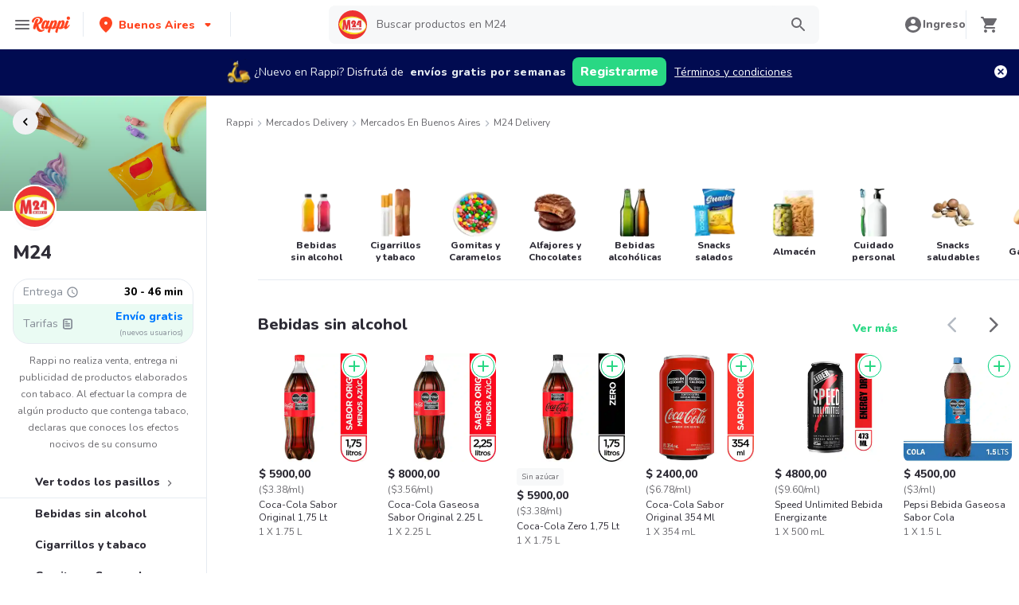

--- FILE ---
content_type: text/html; charset=utf-8
request_url: https://www.rappi.com.ar/tiendas/132954-m-veinticuatro-market
body_size: 74916
content:
<!DOCTYPE html><html lang="es" translate="no"><head><meta name="theme-color" content="#ff441f"/><link rel="manifest" href="/manifest.json"/><link rel="apple-touch-icon" href="/pwa-icons/192x192.png"/><meta charSet="utf-8"/><meta name="robots" content="index,follow"/><meta name="viewport" content="width=device-width, initial-scale=1, maximum-scale=1"/><link rel="icon" href="/favicon.ico"/><link rel="dns-prefetch" href="https://images.rappi.com.ar"/><link rel="dns-prefetch" href="https://www.googletagmanager.com"/><link rel="dns-prefetch" href="https://images.rappi.com"/><link rel="dns-prefetch" href="https://cdn.lr-ingest.com"/><link rel="dns-prefetch" href="https://cdn.amplitude.com"/><link rel="dns-prefetch" href="https://wa.appsflyer.com"/><link rel="dns-prefetch" href="https://banner.appsflyer.com"/><link rel="dns-prefetch" href="https://api.amplitude.com"/><link rel="dns-prefetch" href="https://core.spreedly.com"/><link rel="dns-prefetch" href="https://p.teads.tv"/><link rel="dns-prefetch" href="https://use.fontawesome.com"/><link rel="dns-prefetch" href="https://googleads.g.doubleclick.net"/><link rel="dns-prefetch" href="https://www.google.com"/><link rel="dns-prefetch" href="https://www.google.com.mx"/><link rel="dns-prefetch" href="https://www.googleadservices.com"/><link rel="dns-prefetch" href="https://www.google-analytics.com"/><link rel="dns-prefetch" href="https://script.hotjar.com"/><link rel="dns-prefetch" href="https://api.avo.app"/><link rel="dns-prefetch" href="https://cm.teads.tv"/><link rel="dns-prefetch" href="https://js.appboycdn.com"/><link rel="dns-prefetch" href="https://vars.hotjar.com"/><link rel="dns-prefetch" href="https://static.hotjar.com"/><link rel="dns-prefetch" href="https://websdk.appsflyer.com"/><link rel="dns-prefetch" href="https://cdn.logrocket.com"/><link rel="dns-prefetch" href="https://www.facebook.com"/><link rel="dns-prefetch" href="https://connect.facebook.net"/><meta name="thumbnail" content="https://images.rappi.com.ar/products/f4db68f1-275f-4aae-9245-b8cc12b42879.png"/><link rel="canonical" href="https://www.rappi.com.ar/tiendas/132954-m-veinticuatro-market"/><meta name="robots" content="max-image-preview:large"/><title>M24 Monte Castro delivery en Buenos Aires - Rappi</title><meta name="description" content="Consiga 15 días de delivery gratis en M24. Descubra las mejores ofertas y promociones de M24 en Rappi. Enviamos a domicilio en 30 - 46 min"/><meta name="title" content="M24 Monte Castro delivery en Buenos Aires - Rappi"/><meta property="og:title" content="M24 Monte Castro delivery en Buenos Aires - Rappi"/><meta property="og:description" content="Consiga 15 días de delivery gratis en M24. Descubra las mejores ofertas y promociones de M24 en Rappi. Enviamos a domicilio en 30 - 46 min"/><meta property="og:image" content="https://images.rappi.com.ar/marketplace/store_type_1638210501143.png"/><script type="application/ld+json" id="cpg-carrousel-schema-18336" data-testid="cpg-carrousel-schema-18336">{"@context":"https://schema.org","@type":"ItemList","itemListElement":[{"@type":"ListItem","position":1,"item":{"@type":"Product","name":"Coca-Cola Sabor Original 1,75 Lt","image":"https://images.rappi.com.ar/products/f4db68f1-275f-4aae-9245-b8cc12b42879.png?d=100x100&e=webp&q=50","url":"https://www.rappi.com.ar/p/coca-cola-sabor-original-175-lt-64049","offers":{"@type":"Offer","price":5900,"priceCurrency":"ARS"}}},{"@type":"ListItem","position":2,"item":{"@type":"Product","name":"Coca-Cola Gaseosa Sabor Original 2.25 L","image":"https://images.rappi.com.ar/products/611340164250_olejceoiispv_854125336365_mtjypspffukg_366607_1.png?d=100x100&e=webp&q=50","url":"https://www.rappi.com.ar/p/coca-cola-gaseosa-sabor-original-22-366607","offers":{"@type":"Offer","price":8000,"priceCurrency":"ARS"}}},{"@type":"ListItem","position":3,"item":{"@type":"Product","name":"Coca-Cola Zero 1,75 Lt","image":"https://images.rappi.com.ar/products/65663747-55a9-4839-a341-a0174db5e426.png?d=100x100&e=webp&q=50","url":"https://www.rappi.com.ar/p/coca-cola-zero-175-lt-33762","offers":{"@type":"Offer","price":5900,"priceCurrency":"ARS"}}},{"@type":"ListItem","position":4,"item":{"@type":"Product","name":"Coca-Cola Sabor Original 354 Ml","image":"https://images.rappi.com.ar/products/c6ae2ee2-5efb-4ab5-bb1b-ff907c954f17.png?d=100x100&e=webp&q=50","url":"https://www.rappi.com.ar/p/coca-cola-sabor-original-354-ml-268887","offers":{"@type":"Offer","price":2400,"priceCurrency":"ARS"}}},{"@type":"ListItem","position":5,"item":{"@type":"Product","name":"Speed Unlimited Bebida Energizante","image":"https://images.rappi.com.ar/products/36215af8-d718-46c1-907b-3f7360aea8ae.png?d=100x100&e=webp&q=50","url":"https://www.rappi.com.ar/p/speed-unlimited-bebida-energizante-19281","offers":{"@type":"Offer","price":4800,"priceCurrency":"ARS"}}},{"@type":"ListItem","position":6,"item":{"@type":"Product","name":"Pepsi Bebida Gaseosa Sabor Cola","image":"https://images.rappi.com.ar/products/12024fc3-4a27-452e-aae8-cbc22add19c1.png?d=100x100&e=webp&q=50","url":"https://www.rappi.com.ar/p/pepsi-bebida-gaseosa-sabor-cola-362518","offers":{"@type":"Offer","price":4500,"priceCurrency":"ARS"}}},{"@type":"ListItem","position":7,"item":{"@type":"Product","name":"Coca-Cola Zero 2,25 Lt","image":"https://images.rappi.com.ar/products/38b7ba03-613e-432f-b145-01bb66abc231.png?d=100x100&e=webp&q=50","url":"https://www.rappi.com.ar/p/coca-cola-zero-225-lt-30703","offers":{"@type":"Offer","price":8000,"priceCurrency":"ARS"}}},{"@type":"ListItem","position":8,"item":{"@type":"Product","name":"Speed Bebida Energizante Unlimited","image":"https://images.rappi.com.ar/products/133882143858_esfehlrprwwh_193904493550_zojqfslwtdln_272153_1.png?d=100x100&e=webp&q=50","url":"https://www.rappi.com.ar/p/speed-bebida-energizante-unlimited-272153","offers":{"@type":"Offer","price":2900,"priceCurrency":"ARS"}}},{"@type":"ListItem","position":9,"item":{"@type":"Product","name":"Levite Agua Saborizada Con Pomelo","image":"https://images.rappi.com.ar/products/651111869410_voywkhqqleoz_596613032115_svfekztmajji_52254_1.png?d=100x100&e=webp&q=50","url":"https://www.rappi.com.ar/p/levite-agua-saborizada-con-pomelo-52254","offers":{"@type":"Offer","price":2600,"priceCurrency":"ARS"}}},{"@type":"ListItem","position":10,"item":{"@type":"Product","name":"Villavicencio Agua Mineral sin Gas","image":"https://images.rappi.com.ar/products/2111531550-1645560627354.png?d=100x100&e=webp&q=50","url":"https://www.rappi.com.ar/p/villavicencio-agua-mineral-sin-gas-78487","offers":{"@type":"Offer","price":2600,"priceCurrency":"ARS"}}},{"@type":"ListItem","position":11,"item":{"@type":"Product","name":"Coca-Cola Sabor Original","image":"https://images.rappi.com.ar/products/149029458446_qqepoxczbbzt_735161244797_mmrchyxjnfsw_277870_1.png?d=100x100&e=webp&q=50","url":"https://www.rappi.com.ar/p/coca-cola-sabor-original-277870","offers":{"@type":"Offer","price":2800,"priceCurrency":"ARS"}}},{"@type":"ListItem","position":12,"item":{"@type":"Product","name":"Villavicencio Agua Mineral sin Gas","image":"https://images.rappi.com.ar/products/883072865935_idrmnmiwhwti_450985129404_zebvyvdhueto_46538_1.png?d=100x100&e=webp&q=50","url":"https://www.rappi.com.ar/p/villavicencio-agua-mineral-sin-gas-46538","offers":{"@type":"Offer","price":2500,"priceCurrency":"ARS"}}},{"@type":"ListItem","position":13,"item":{"@type":"Product","name":"Sprite Gaseosa Lima-Limón","image":"https://images.rappi.com.ar/products/789400943139_ogiqeztqypkn_790726973709_lcncykpmwpiq_68737_1.png?d=100x100&e=webp&q=50","url":"https://www.rappi.com.ar/p/sprite-gaseosa-lima-limon-68737","offers":{"@type":"Offer","price":5900,"priceCurrency":"ARS"}}},{"@type":"ListItem","position":14,"item":{"@type":"Product","name":"Levite Agua Saborizada Sabor a Manzana","image":"https://images.rappi.com.ar/products/5ce4d0c3-6453-457f-84d9-b5588637d985.png?d=100x100&e=webp&q=50","url":"https://www.rappi.com.ar/p/levite-agua-saborizada-sabor-a-manz-88406","offers":{"@type":"Offer","price":2600,"priceCurrency":"ARS"}}},{"@type":"ListItem","position":15,"item":{"@type":"Product","name":"Manaos Gaseosa Cola","image":"https://images.rappi.com.ar/products/89da9799-bb63-4e39-9fc5-3d7130345e75.png?d=100x100&e=webp&q=50","url":"https://www.rappi.com.ar/p/manaos-gaseosa-cola-94466","offers":{"@type":"Offer","price":3500,"priceCurrency":"ARS"}}}]}</script><script type="application/ld+json" id="cpg-carrousel-schema-18343" data-testid="cpg-carrousel-schema-18343">{"@context":"https://schema.org","@type":"ItemList","itemListElement":[{"@type":"ListItem","position":1,"item":{"@type":"Product","name":"Marlboro Cigarrillo Crafted Red Comun","image":"https://images.rappi.com.ar/products/f38f376f-f54e-4ea8-8bba-372361846cab.png?d=100x100&e=webp&q=50","url":"https://www.rappi.com.ar/p/marlboro-cigarrillo-crafted-red-com-519836","offers":{"@type":"Offer","price":4100,"priceCurrency":"ARS"}}},{"@type":"ListItem","position":2,"item":{"@type":"Product","name":"Marlboro Crafted Red Box 20","image":"https://images.rappi.com.ar/products/22bf3256-ea39-45f0-8830-6796b0111c44.png?d=100x100&e=webp&q=50","url":"https://www.rappi.com.ar/p/marlboro-crafted-red-box-20-519835","offers":{"@type":"Offer","price":4500,"priceCurrency":"ARS"}}},{"@type":"ListItem","position":3,"item":{"@type":"Product","name":"Philip Morris Cigarrillos Comun - Mia","image":"https://images.rappi.com.ar/products/61a6aba2-77b6-4dec-b421-abb5b9e1424f.png?d=100x100&e=webp&q=50","url":"https://www.rappi.com.ar/p/philip-morris-cigarrillos-comun-mia-175339","offers":{"@type":"Offer","price":6500,"priceCurrency":"ARS"}}},{"@type":"ListItem","position":4,"item":{"@type":"Product","name":"Marlboro Cigarros Red Box","image":"https://images.rappi.com.ar/products/44f26027-7b42-491e-97cb-b70221d6c32c.png?d=100x100&e=webp&q=50","url":"https://www.rappi.com.ar/p/marlboro-cigarros-red-box-409886","offers":{"@type":"Offer","price":7900,"priceCurrency":"ARS"}}},{"@type":"ListItem","position":5,"item":{"@type":"Product","name":"Ocb Papel Premium","image":"https://images.rappi.com.ar/products/f9fa0b97-57c7-4c3e-ae9a-690db81a3e70.png?d=100x100&e=webp&q=50","url":"https://www.rappi.com.ar/p/ocb-papel-premium-93833","offers":{"@type":"Offer","price":1700,"priceCurrency":"ARS"}}},{"@type":"ListItem","position":6,"item":{"@type":"Product","name":"Philip Morris Blue Spin Box 20","image":"https://images.rappi.com.ar/products/98716927-8a5b-4345-bfd6-1789aa35cef6.png?d=100x100&e=webp&q=50","url":"https://www.rappi.com.ar/p/philip-morris-blue-spin-box-20-193735","offers":{"@type":"Offer","price":7000,"priceCurrency":"ARS"}}},{"@type":"ListItem","position":7,"item":{"@type":"Product","name":"Marlboro Red Común 20","image":"https://images.rappi.com.ar/products/70b606c9-aa73-4e88-9128-4ba597e289b2.png?d=100x100&e=webp&q=50","url":"https://www.rappi.com.ar/p/marlboro-red-comun-20-287515","offers":{"@type":"Offer","price":7400,"priceCurrency":"ARS"}}},{"@type":"ListItem","position":8,"item":{"@type":"Product","name":"Marlboro Cigarrillo Gold Box","image":"https://images.rappi.com.ar/products/063e8542-1784-4dce-9d59-509eae59f6fb.png?d=100x100&e=webp&q=50","url":"https://www.rappi.com.ar/p/marlboro-cigarrillo-gold-box-287498","offers":{"@type":"Offer","price":7900,"priceCurrency":"ARS"}}},{"@type":"ListItem","position":9,"item":{"@type":"Product","name":"Marlboro Cigarrillo Crafted Forward Box","image":"https://images.rappi.com.ar/products/d956fa0e-58c6-434a-91ae-6c662c08ff87.png?d=100x100&e=webp&q=50","url":"https://www.rappi.com.ar/p/marlboro-cigarrillo-crafted-forward-578649","offers":{"@type":"Offer","price":4500,"priceCurrency":"ARS"}}},{"@type":"ListItem","position":10,"item":{"@type":"Product","name":"Marlboro Vista Purple Fusion Xl Box 20","image":"https://images.rappi.com.ar/products/04801486-1334-4249-b91b-db55bdd9d64e.png?d=100x100&e=webp&q=50","url":"https://www.rappi.com.ar/p/marlboro-vista-purple-fusion-xl-box-287538","offers":{"@type":"Offer","price":7900,"priceCurrency":"ARS"}}},{"@type":"ListItem","position":11,"item":{"@type":"Product","name":"Lucky Strike Cigarrillo Cool KS","image":"https://images.rappi.com.ar/products/2c28dca8-afff-4faa-9fc0-5b7383af3dda.png?d=100x100&e=webp&q=50","url":"https://www.rappi.com.ar/p/lucky-strike-cigarrillo-cool-ks-193530","offers":{"@type":"Offer","price":6500,"priceCurrency":"ARS"}}},{"@type":"ListItem","position":12,"item":{"@type":"Product","name":"Marlboro Crafted Blue Común 20","image":"https://images.rappi.com.ar/products/9da08bef-301e-49c9-a41c-c027defd43d6.png?d=100x100&e=webp&q=50","url":"https://www.rappi.com.ar/p/marlboro-crafted-blue-comun-20-519837","offers":{"@type":"Offer","price":4100,"priceCurrency":"ARS"}}},{"@type":"ListItem","position":13,"item":{"@type":"Product","name":"Chesterfield Blue Motion Común 20","image":"https://images.rappi.com.ar/products/47a91696-d12b-4a95-bab2-525c7263b6bc.png?d=100x100&e=webp&q=50","url":"https://www.rappi.com.ar/p/chesterfield-blue-motion-comun-20-476229","offers":{"@type":"Offer","price":5500,"priceCurrency":"ARS"}}},{"@type":"ListItem","position":14,"item":{"@type":"Product","name":"Chesterfield Original Común 20","image":"https://images.rappi.com.ar/products/0b392b7b-273b-4c7a-8cd1-2ce8e4f4dd31.png?d=100x100&e=webp&q=50","url":"https://www.rappi.com.ar/p/chesterfield-original-comun-20-365625","offers":{"@type":"Offer","price":5500,"priceCurrency":"ARS"}}},{"@type":"ListItem","position":15,"item":{"@type":"Product","name":"Shark Encendedor Común Transparente","image":"https://images.rappi.com.ar/products/280433570822_djorviuwjzcd_791286057806_kwhokfnpadak_92171_1.jpeg?d=100x100&e=webp&q=50","url":"https://www.rappi.com.ar/p/shark-encendedor-comun-transparente-92171","offers":{"@type":"Offer","price":600,"priceCurrency":"ARS"}}}]}</script><script type="application/ld+json" id="cpg-carrousel-schema-18372" data-testid="cpg-carrousel-schema-18372">{"@context":"https://schema.org","@type":"ItemList","itemListElement":[{"@type":"ListItem","position":1,"item":{"@type":"Product","name":"Mogul Gomitas en Forma de Tiburoncitos Sharks","image":"https://images.rappi.com.ar/products/a5124868-0e0e-4c7a-86a1-efde7fd3921f.png?d=100x100&e=webp&q=50","url":"https://www.rappi.com.ar/p/mogul-gomitas-en-forma-de-tiburonci-287500","offers":{"@type":"Offer","price":1300,"priceCurrency":"ARS"}}},{"@type":"ListItem","position":2,"item":{"@type":"Product","name":"Mogul Gomas con Forma de Cerebritos Rellenos Sabor Frutal","image":"https://images.rappi.com.ar/products/f54fcb0b-347d-4a87-ae4b-4bbda8b3b74f.png?d=100x100&e=webp&q=50","url":"https://www.rappi.com.ar/p/mogul-gomas-con-forma-de-cerebritos-63292","offers":{"@type":"Offer","price":1000,"priceCurrency":"ARS"}}},{"@type":"ListItem","position":3,"item":{"@type":"Product","name":"Mogul Gomita en Rollo Con Sabores Frutales","image":"https://images.rappi.com.ar/products/183674559599_wdaplqmdzsql_226863867941_pzaymrioxhtp_177296_1.png?d=100x100&e=webp&q=50","url":"https://www.rappi.com.ar/p/mogul-gomita-en-rollo-con-sabores-f-177296","offers":{"@type":"Offer","price":1000,"priceCurrency":"ARS"}}},{"@type":"ListItem","position":4,"item":{"@type":"Product","name":"Oblea Rhodesia Clásica","image":"https://images.rappi.com.ar/products/714065704704_wmoyqfgzmqoi_481775145851_xzucduxtwrmz_24362_1.png?d=100x100&e=webp&q=50","url":"https://www.rappi.com.ar/p/oblea-rhodesia-clasica-24362","offers":{"@type":"Offer","price":1600,"priceCurrency":"ARS"}}},{"@type":"ListItem","position":5,"item":{"@type":"Product","name":"Mogul Gomitas Extreme Sabor Sandía Ácido Dulce","image":"https://images.rappi.com.ar/products/714557536567_umhbrofvmatx_183557163363_pybsxvhbacnp_67437_1.png?d=100x100&e=webp&q=50","url":"https://www.rappi.com.ar/p/mogul-gomitas-extreme-sabor-sandia--67437","offers":{"@type":"Offer","price":1700,"priceCurrency":"ARS"}}},{"@type":"ListItem","position":6,"item":{"@type":"Product","name":"Mogul Gomita en Forma de Piecito","image":"https://images.rappi.com.ar/products/d5b81363-8e2e-4fb1-b848-733404aa2fc7.png?d=100x100&e=webp&q=50","url":"https://www.rappi.com.ar/p/mogul-gomita-en-forma-de-piecito-697","offers":{"@type":"Offer","price":1000,"priceCurrency":"ARS"}}},{"@type":"ListItem","position":7,"item":{"@type":"Product","name":"Mogul Goma de Oso Extreme Sabores Surtidos","image":"https://images.rappi.com.ar/products/ac71db12-8c50-440a-af36-1b79f0196ab7.png?d=100x100&e=webp&q=50","url":"https://www.rappi.com.ar/p/mogul-goma-de-oso-extreme-sabores-s-66286","offers":{"@type":"Offer","price":1700,"priceCurrency":"ARS"}}},{"@type":"ListItem","position":8,"item":{"@type":"Product","name":"Arcor Oblea Rellena Con Pasta de Turrón y Maní","image":"https://images.rappi.com.ar/products/233188200337_cvcpucdtcmbk_907296313959_kzzwfosrtfir_7888_1.png?d=100x100&e=webp&q=50","url":"https://www.rappi.com.ar/p/arcor-oblea-rellena-con-pasta-de-tu-7888","offers":{"@type":"Offer","price":600,"priceCurrency":"ARS"}}},{"@type":"ListItem","position":9,"item":{"@type":"Product","name":"La Yapa Pastillas de Caramelo Sabor Frutal","image":"https://images.rappi.com.ar/products/101262829652_hsdehhkixffp_871667744534_skrgfeeeitrv_87105_1.png?d=100x100&e=webp&q=50","url":"https://www.rappi.com.ar/p/la-yapa-pastillas-de-caramelo-sabor-87105","offers":{"@type":"Offer","price":600,"priceCurrency":"ARS"}}},{"@type":"ListItem","position":10,"item":{"@type":"Product","name":"Beldent Chicle Menta Refrescante","image":"https://images.rappi.com.ar/products/a6af0363-4a9d-48a8-94c7-7dfc7ed61c21.png?d=100x100&e=webp&q=50","url":"https://www.rappi.com.ar/p/beldent-chicle-menta-refrescante-193701","offers":{"@type":"Offer","price":1300,"priceCurrency":"ARS"}}},{"@type":"ListItem","position":11,"item":{"@type":"Product","name":"Bon o Bon Oblea Bañada de Chocolate Con Leche","image":"https://images.rappi.com.ar/products/513505893276_qzwuvszmvjok_385834858596_kxanciuerfbm_87587_1.png?d=100x100&e=webp&q=50","url":"https://www.rappi.com.ar/p/bon-o-bon-oblea-banada-de-chocolate-87587","offers":{"@type":"Offer","price":1800,"priceCurrency":"ARS"}}},{"@type":"ListItem","position":12,"item":{"@type":"Product","name":"Pico Dulce Chupetín de Caramelo Duro Frutal","image":"https://images.rappi.com.ar/products/b7364a7a-a99c-4ead-89b8-54147ce0faba.jpg?d=100x100&e=webp&q=50","url":"https://www.rappi.com.ar/p/pico-dulce-chupetin-de-caramelo-dur-73424","offers":{"@type":"Offer","price":400,"priceCurrency":"ARS"}}},{"@type":"ListItem","position":13,"item":{"@type":"Product","name":"Topline Chicle Dietético Seven Sabor a Frutilla","image":"https://images.rappi.com.ar/products/31bebb5d-4ca6-42f5-888f-0436c0e808e2.jpg?d=100x100&e=webp&q=50","url":"https://www.rappi.com.ar/p/topline-chicle-dietetico-seven-sabo-272771","offers":{"@type":"Offer","price":1500,"priceCurrency":"ARS"}}},{"@type":"ListItem","position":14,"item":{"@type":"Product","name":"Gongys Masmelos Sabor Vainilla","image":"https://images.rappi.com.ar/products/201758188708_rmxrshczliit_112862326790_dciolanvjhsl_357637_1.png?d=100x100&e=webp&q=50","url":"https://www.rappi.com.ar/p/gongys-masmelos-sabor-vainilla-357637","offers":{"@type":"Offer","price":800,"priceCurrency":"ARS"}}},{"@type":"ListItem","position":15,"item":{"@type":"Product","name":"Xtreme Caramelo Masticable Ácido Tropical","image":"https://images.rappi.com.ar/products/810268947304_uwmxmrtnvics_134881195359_kwvuelgxlmqw_4328_1.jpeg?d=100x100&e=webp&q=50","url":"https://www.rappi.com.ar/p/xtreme-caramelo-masticable-acido-tr-4328","offers":{"@type":"Offer","price":1200,"priceCurrency":"ARS"}}}]}</script><link rel="preload" as="image" href="https://images.rappi.com.ar/store_banner_image/store_type_1735923331390.png?e=webp&amp;d=767x262&amp;q=40"/><meta name="next-head-count" content="46"/><link rel="preload" as="script" href="/mf-header/static/index-0754ca18.js"/><link rel="preconnect" href="https://fonts.googleapis.com"/><link rel="preconnect" href="https://fonts.gstatic.com" crossorigin="true"/><link rel="preconnect" href="https://fonts.gstatic.com" crossorigin /><link rel="preload" href="/static-cpgs/_next/static/css/883a42b956c69185.css" as="style"/><link rel="stylesheet" href="/static-cpgs/_next/static/css/883a42b956c69185.css" data-n-g=""/><noscript data-n-css=""></noscript><script defer="" nomodule="" src="/static-cpgs/_next/static/chunks/polyfills-c67a75d1b6f99dc8.js"></script><script defer="" src="/static-cpgs/_next/static/chunks/6462.4d2b2377451b68b2.js"></script><script defer="" src="/static-cpgs/_next/static/chunks/1529.74fe79257fb72447.js"></script><script src="/static-cpgs/_next/static/chunks/webpack-a8e1ef43a67ebda2.js" defer=""></script><script src="/static-cpgs/_next/static/chunks/framework-98a03250f478bc31.js" defer=""></script><script src="/static-cpgs/_next/static/chunks/main-8e8c55abe67094ad.js" defer=""></script><script src="/static-cpgs/_next/static/chunks/pages/_app-c1b75907c82be126.js" defer=""></script><script src="/static-cpgs/_next/static/chunks/bd1a647f-4c1b0ac3fdb75479.js" defer=""></script><script src="/static-cpgs/_next/static/chunks/5585-35bc3d5d04866269.js" defer=""></script><script src="/static-cpgs/_next/static/chunks/1918-bcdaa8a6a2cad1d4.js" defer=""></script><script src="/static-cpgs/_next/static/chunks/1061-1066e80ce3733bfd.js" defer=""></script><script src="/static-cpgs/_next/static/chunks/3828-bdd7a89d76688a7b.js" defer=""></script><script src="/static-cpgs/_next/static/chunks/5675-31df86fdded16d9f.js" defer=""></script><script src="/static-cpgs/_next/static/chunks/6047-4607f198818259fb.js" defer=""></script><script src="/static-cpgs/_next/static/chunks/1812-297f1736a4ffe235.js" defer=""></script><script src="/static-cpgs/_next/static/chunks/3756-571ba5f826684eaa.js" defer=""></script><script src="/static-cpgs/_next/static/chunks/5518-2e6794933dc11803.js" defer=""></script><script src="/static-cpgs/_next/static/chunks/2310-6500bbd244a73ee3.js" defer=""></script><script src="/static-cpgs/_next/static/chunks/8367-b0ea268cb39779b6.js" defer=""></script><script src="/static-cpgs/_next/static/chunks/1152-75435af28887adc2.js" defer=""></script><script src="/static-cpgs/_next/static/chunks/8125-9bfefdbb976badeb.js" defer=""></script><script src="/static-cpgs/_next/static/chunks/6406-26068fb9724071cc.js" defer=""></script><script src="/static-cpgs/_next/static/chunks/6873-a92c1e95d86a2365.js" defer=""></script><script src="/static-cpgs/_next/static/chunks/8720-fef0380001e19137.js" defer=""></script><script src="/static-cpgs/_next/static/chunks/4547-667b91ebfffaaf64.js" defer=""></script><script src="/static-cpgs/_next/static/chunks/3565-a1a3ea85181da2d9.js" defer=""></script><script src="/static-cpgs/_next/static/chunks/859-6bcdc98c5fe45b2b.js" defer=""></script><script src="/static-cpgs/_next/static/chunks/4446-4bf8ed61d777303d.js" defer=""></script><script src="/static-cpgs/_next/static/chunks/pages/ssg/%5Bfriendly_url%5D-c747d6e9e5ca01f9.js" defer=""></script><script src="/static-cpgs/_next/static/QKXgYAnD7zzzAXcYq1-iP/_buildManifest.js" defer=""></script><script src="/static-cpgs/_next/static/QKXgYAnD7zzzAXcYq1-iP/_ssgManifest.js" defer=""></script><style data-styled="kUkKOP dCvkNb fSShWd jkVqyW bYWvZq bNiUEk eacTdl flmkWM gXOjNE iBWIZa hyfZqg kmqoXg ktPTsH dPCsLm geUjtP bUoaZK eufcqF dnknxI hklBOc iRtdEk gQUoad fhBahv cQOibw Hhsea cgwjiC jEhLbq iNYRKG fSlBEB dAUbnx iHErpS fYpvTU dLIVQC euulIn jeNnNa fwDEQr bJWYAN jIgeoZ jFiUTZ fFdegN ivunRY hADVmt kqswjh gNEJke pqIre jnpDeH jjPBtR ftIbGx hSLoqE dVVdUg fbfQgP lmFPbd itVVlj cjFTLH fujjzP kurKyb kfzQQP dPCGYp qMzsf eZfeul heRjef ijnNfo jMoCwb dPTsay jneOKf jgwwBD iYBbWG fNZJEb femqkB joGqux yHwIM hsAbSU hvinIZ UEuKS gzKHCM cjvfwh xFXnM hlhxIy cyFyhC fYTTJO hJORmL iZNWmG lgXSNA huGhZn hHTPFi gLGvGP eogAZf fwgVEX bSuxoX chufWL eIeHzK KOVpS jhPznU cBKPVx juQSbo dmyogI bRtQDf gNlmsq geZKqc bXVKyT hQfnnf evincs dijNYt iypYCE jxKaTW dGedpj jNQmD iwDYg boJkIx YRymL fQtYLH gNidXY kiAQzk gfDMrW dUXDvG iNFWFC gJFplR dpIGhY iWJKma cjLxPW JpIxo joJRTK ecjjGj iaPZiG fWapby bbwfvE eASKxK dNerhM efPYPm bEDYJo gRehaY gMOFjB kGyvLV bVqxBT gnuLda fJzugH bODOXj jOvgOT csNxXy jzfXqt fDVBBo cGbFzh dCPnLM cIppAM dZfrTU kvwLLL dPpgKN cSgZhD hnheNi kEkzfX ceGBJq fXQTQm fMonPn dRdroI OOsUn kGLYEf dSkIUa LiOfv kXuaFV koWmrw cJSvyW nvLOB fjyhly fKjlNV llMDTz kuDnVk euvIKa ersVBQ gwLLnC cCXnVa iggXcm" data-styled-version="4.4.1">
/* sc-component-id: sc-bwzfXH */
.gJFplR{-webkit-letter-spacing:normal;-moz-letter-spacing:normal;-ms-letter-spacing:normal;letter-spacing:normal;text-align:center;white-space:nowrap;outline:none;border-radius:8px;object-fit:contain;border:none;font-family:'Nunito';font-weight:800;background-color:transparent;} .gJFplR[disabled]{pointer-events:none;} .gJFplR:hover{cursor:pointer;} .gJFplR.primary{background-color:#29d884;color:#ffffff;} .gJFplR.primary:hover{background-color:#2acf86;color:#ffffff;} .gJFplR.primary:active,.gJFplR.primary:focus{background-color:#21b16c;color:#ffffff;} .gJFplR.primary span > svg{fill:#ffffff;} .gJFplR.primary span > svg path{fill:#ffffff;} .gJFplR.primary.sc-bwzfXH[disabled]{background-color:#e6ebf1;color:#b3b9c2;} .gJFplR.primary.sc-bwzfXH[disabled] span > svg{fill:#b3b9c2;} .gJFplR.primary.sc-bwzfXH[disabled] span > svg path{fill:#b3b9c2;} .gJFplR.secondary{background-color:#e9fcf2;color:#29d884;} .gJFplR.secondary:hover{background-color:#29d884;color:#ffffff;} .gJFplR.secondary:active,.gJFplR.secondary:focus{background-color:#21b16c;color:#ffffff;} .gJFplR.secondary span > svg{fill:#29d884;} .gJFplR.secondary span > svg path{fill:#29d884;} .gJFplR.secondary.sc-bwzfXH[disabled]{background-color:#f7f8f9;color:#b3b9c2;} .gJFplR.secondary.sc-bwzfXH[disabled] span > svg{fill:#b3b9c2;} .gJFplR.secondary.sc-bwzfXH[disabled] span > svg path{fill:#b3b9c2;} .gJFplR.tertiary{border:solid 1px #e6ebf1;background-color:#ffffff;color:#ff441f;} .gJFplR.tertiary:hover{background-color:#f7f8f9;} .gJFplR.tertiary:active,.gJFplR.tertiary:focus{border:solid 1px #ff441f;background-color:#f7f8f9;} .gJFplR.tertiary span > svg{fill:#ff441f;} .gJFplR.tertiary span > svg path{fill:#ff441f;} .gJFplR.small{width:100%;height:48px;padding:10px 16px;font-size:16px;line-height:1.63;} @media (min-width:769px){.gJFplR.small{width:auto;min-width:100px;max-width:343px;height:36px;padding:6px 10px;font-size:14px;line-height:1.71;}} .gJFplR.big{min-width:162px;max-width:343px;height:48px;padding:10px;font-size:16px;line-height:1.63;} .gJFplR.wide{width:100%;height:48px;padding:10px 16px;font-size:16px;line-height:1.63;} @media (min-width:769px){.gJFplR.wide{min-width:162px;max-width:343px;padding:10px;}}
/* sc-component-id: sc-htpNat */
.dpIGhY{width:100%;display:-webkit-box;display:-webkit-flex;display:-ms-flexbox;display:flex;-webkit-box-pack:center;-webkit-justify-content:center;-ms-flex-pack:center;justify-content:center;-webkit-align-items:center;-webkit-box-align:center;-ms-flex-align:center;align-items:center;font-stretch:normal;font-style:normal;} .dpIGhY label{cursor:pointer;}
/* sc-component-id: sc-bxivhb */
.iWJKma{display:inherit;margin-left:-4px;margin-right:8px;} .iWJKma svg{display:inline-block;}
/* sc-component-id: sc-ifAKCX */
.iNYRKG{font-size:24px;font-family:Nunito;font-weight:800;line-height:1.42;-webkit-letter-spacing:-0.24px;-moz-letter-spacing:-0.24px;-ms-letter-spacing:-0.24px;letter-spacing:-0.24px;color:#2e2c36;}.fSlBEB{font-size:14px;font-family:Nunito;font-weight:400;line-height:1.71;-webkit-letter-spacing:normal;-moz-letter-spacing:normal;-ms-letter-spacing:normal;letter-spacing:normal;color:#868d97;}.dAUbnx{font-size:14px;font-family:Nunito;font-weight:800;line-height:1.71;-webkit-letter-spacing:normal;-moz-letter-spacing:normal;-ms-letter-spacing:normal;letter-spacing:normal;color:#000000;}.iHErpS{font-size:16px;font-family:Nunito;font-weight:800;line-height:1.63;-webkit-letter-spacing:normal;-moz-letter-spacing:normal;-ms-letter-spacing:normal;letter-spacing:normal;color:#2e2c36;}.fYpvTU{font-size:14px;font-family:Nunito;font-weight:800;line-height:1.71;-webkit-letter-spacing:normal;-moz-letter-spacing:normal;-ms-letter-spacing:normal;letter-spacing:normal;color:#007aff;}.dLIVQC{font-size:10px;font-family:Nunito;font-weight:400;line-height:1.83;-webkit-letter-spacing:normal;-moz-letter-spacing:normal;-ms-letter-spacing:normal;letter-spacing:normal;color:#868d97;}.euulIn{font-size:14px;font-family:Nunito;font-weight:800;line-height:1.71;-webkit-letter-spacing:normal;-moz-letter-spacing:normal;-ms-letter-spacing:normal;letter-spacing:normal;color:#2e2c36;}.jeNnNa{font-size:14px;font-family:Nunito;font-weight:400;line-height:1.71;-webkit-letter-spacing:normal;-moz-letter-spacing:normal;-ms-letter-spacing:normal;letter-spacing:normal;color:#2e2c36;}.fwDEQr{font-size:16px;font-family:Nunito;font-weight:400;line-height:1.63;-webkit-letter-spacing:normal;-moz-letter-spacing:normal;-ms-letter-spacing:normal;letter-spacing:normal;color:undefined;}.bJWYAN{font-size:12px;font-family:Nunito;font-weight:400;line-height:1.83;-webkit-letter-spacing:normal;-moz-letter-spacing:normal;-ms-letter-spacing:normal;letter-spacing:normal;color:#2e2c36;}.jIgeoZ{font-size:20px;font-family:Nunito;font-weight:800;line-height:1.5;-webkit-letter-spacing:normal;-moz-letter-spacing:normal;-ms-letter-spacing:normal;letter-spacing:normal;color:#2e2c36;}.jFiUTZ{font-size:12px;font-family:Nunito;font-weight:800;line-height:1.83;-webkit-letter-spacing:normal;-moz-letter-spacing:normal;-ms-letter-spacing:normal;letter-spacing:normal;color:#2e2c36;}.fFdegN{font-size:12px;font-family:Nunito;font-weight:800;line-height:1.83;-webkit-letter-spacing:normal;-moz-letter-spacing:normal;-ms-letter-spacing:normal;letter-spacing:normal;color:#29d884;}.ivunRY{font-size:8px;font-family:Nunito;font-weight:400;line-height:1.83;-webkit-letter-spacing:normal;-moz-letter-spacing:normal;-ms-letter-spacing:normal;letter-spacing:normal;color:#2e2c36;}.hADVmt{font-size:12px;font-family:Nunito;font-weight:400;line-height:1.83;-webkit-letter-spacing:normal;-moz-letter-spacing:normal;-ms-letter-spacing:normal;letter-spacing:normal;color:#6a696e;}.kqswjh{font-size:10px;font-family:Nunito;font-weight:400;line-height:1.83;-webkit-letter-spacing:normal;-moz-letter-spacing:normal;-ms-letter-spacing:normal;letter-spacing:normal;color:#2e2c36;}.gNEJke{font-size:14px;font-family:Nunito;font-weight:400;line-height:1.71;-webkit-letter-spacing:normal;-moz-letter-spacing:normal;-ms-letter-spacing:normal;letter-spacing:normal;color:#29d884;}.pqIre{font-size:16px;font-family:Nunito;font-weight:400;line-height:1.63;-webkit-letter-spacing:normal;-moz-letter-spacing:normal;-ms-letter-spacing:normal;letter-spacing:normal;color:#2e2c36;}
/* sc-component-id: sc-VigVT */
.ersVBQ{border:0;-webkit-clip:rect(0 0 0 0);clip:rect(0 0 0 0);height:1px;margin:-1px;overflow:hidden;padding:0;position:absolute;width:1px;white-space:nowrap;}
/* sc-component-id: sc-dxgOiQ */
.jgwwBD{cursor:pointer;white-space:nowrap;outline:none;border:none;-webkit-text-decoration:none;text-decoration:none;} .jgwwBD.disabled{pointer-events:none;} .jgwwBD span > svg{vertical-align:middle;display:inline-block;position:relative;} .jgwwBD.primary,.jgwwBD.secondary{color:#29d884;} .jgwwBD.primary span > svg,.jgwwBD.secondary span > svg{fill:#29d884;bottom:3px;} .jgwwBD.primary span > svg path,.jgwwBD.secondary span > svg path{fill:#29d884;} .jgwwBD.primary:hover,.jgwwBD.secondary:hover{color:#2acf86;} .jgwwBD.primary:hover span > svg,.jgwwBD.secondary:hover span > svg{fill:#2acf86;} .jgwwBD.primary:hover span > svg path,.jgwwBD.secondary:hover span > svg path{fill:#2acf86;} .jgwwBD.primary:active,.jgwwBD.secondary:active,.jgwwBD.primary:focus,.jgwwBD.secondary:focus,.jgwwBD.primary:visited,.jgwwBD.secondary:visited{color:#21b16c;} .jgwwBD.primary:active span > svg,.jgwwBD.secondary:active span > svg,.jgwwBD.primary:focus span > svg,.jgwwBD.secondary:focus span > svg,.jgwwBD.primary:visited span > svg,.jgwwBD.secondary:visited span > svg{fill:#21b16c;} .jgwwBD.primary:active span > svg path,.jgwwBD.secondary:active span > svg path,.jgwwBD.primary:focus span > svg path,.jgwwBD.secondary:focus span > svg path,.jgwwBD.primary:visited span > svg path,.jgwwBD.secondary:visited span > svg path{fill:#21b16c;} .jgwwBD.tertiary{color:#2e2c36;} .jgwwBD.tertiary span > svg{fill:#2e2c36;bottom:2px;} .jgwwBD.tertiary span > svg path{fill:#2e2c36;} .jgwwBD.tertiary:hover{color:#29d884;} .jgwwBD.tertiary:hover span > svg{fill:#29d884;} .jgwwBD.tertiary:hover span > svg path{fill:#29d884;} .jgwwBD.tertiary:active,.jgwwBD.tertiary:focus,.jgwwBD.tertiary:visited{color:#6a696e;} .jgwwBD.tertiary:active span > svg,.jgwwBD.tertiary:focus span > svg,.jgwwBD.tertiary:visited span > svg{fill:#6a696e;} .jgwwBD.tertiary:active span > svg path,.jgwwBD.tertiary:focus span > svg path,.jgwwBD.tertiary:visited span > svg path{fill:#6a696e;} .jgwwBD.prevent-redirect{pointer-events:none;cursor:pointer;} .jgwwBD.primary.disabled,.jgwwBD.secondary.disabled,.jgwwBD.tertiary.disabled,.jgwwBD.quaternary.disabled{color:#b3b9c2;} .jgwwBD.primary.disabled span > svg,.jgwwBD.secondary.disabled span > svg,.jgwwBD.tertiary.disabled span > svg,.jgwwBD.quaternary.disabled span > svg{fill:#b3b9c2;} .jgwwBD.primary.disabled span > svg path,.jgwwBD.secondary.disabled span > svg path,.jgwwBD.tertiary.disabled span > svg path,.jgwwBD.quaternary.disabled span > svg path{fill:#b3b9c2;} .jgwwBD.quaternary{color:#29d884;} .jgwwBD.quaternary span > svg{fill:#29d884;bottom:2px;} .jgwwBD.quaternary span > svg path{fill:#29d884;} .jgwwBD.quaternary:hover{color:#2acf86;} .jgwwBD.quaternary:hover span > svg{fill:#2acf86;} .jgwwBD.quaternary:hover span > svg path{fill:#2acf86;} .jgwwBD.quaternary:active,.jgwwBD.quaternary:focus,.jgwwBD.quaternary:visited{color:#21b16c;} .jgwwBD.quaternary:active span > svg,.jgwwBD.quaternary:focus span > svg,.jgwwBD.quaternary:visited span > svg{fill:#21b16c;} .jgwwBD.quaternary:active span > svg path,.jgwwBD.quaternary:focus span > svg path,.jgwwBD.quaternary:visited span > svg path{fill:#21b16c;}
/* sc-component-id: sc-jKJlTe */
.fNZJEb{margin-left:4px;margin-right:-4px;} .fNZJEb svg{display:inline-block;vertical-align:middle;width:16px;height:16px;}
/* sc-component-id: sc-eNQAEJ */
.cSgZhD{width:100%;background-color:#ffffff;position:absolute;padding-top:16px;} @media (min-width:768px){.cSgZhD{padding-top:40px;}}
/* sc-component-id: sc-hMqMXs */
.hnheNi{margin:0 auto;} @media (max-width:1024px){.hnheNi{width:auto;}}
/* sc-component-id: sc-kEYyzF */
.ceGBJq{padding:0 33px;} @media (max-width:768px){.ceGBJq{padding:0;}} @media (min-width:769px){.ceGBJq{padding:0;}}
/* sc-component-id: sc-kkGfuU */
.kEkzfX{display:grid;grid-template-columns:1fr;-webkit-box-pack:center;-webkit-justify-content:center;-ms-flex-pack:center;justify-content:center;} @media (min-width:768px){.kEkzfX{row-gap:40px;display:grid;grid-template-columns:1fr 1fr 1fr;padding:0 40px;}}
/* sc-component-id: sc-iAyFgw */
.fXQTQm{padding:17px 0;margin:0;border-bottom:1px solid #e6ebf1;display:-webkit-box;display:-webkit-flex;display:-ms-flexbox;display:flex;-webkit-box-pack:justify;-webkit-justify-content:space-between;-ms-flex-pack:justify;justify-content:space-between;} .fXQTQm svg{display:block;margin-right:15px;} @media (min-width:769px){.fXQTQm{border-bottom:none;padding:0;}.fXQTQm svg{display:none;}}
/* sc-component-id: sc-hSdWYo */
.fMonPn{margin:0;font-family:Nunito;font-weight:800;font-size:16px;line-height:1.63;-webkit-letter-spacing:normal;-moz-letter-spacing:normal;-ms-letter-spacing:normal;letter-spacing:normal;} @media (max-width:768px){.fMonPn{margin:0 0 0 17px !important;font-family:'Nunito',sans-serif;font-weight:400;}}
/* sc-component-id: sc-eHgmQL */
.dRdroI{max-width:460px;width:100%;padding:10px 0 0 0;margin:0;} @media (max-width:768px){.dRdroI{width:inherit;max-width:inherit;display:-webkit-box;display:-webkit-flex;display:-ms-flexbox;display:flex;-webkit-flex-direction:column;-ms-flex-direction:column;flex-direction:column;border-bottom:1px solid rgb(230,235,241);margin:0;padding:8px 46px;display:none;}}
/* sc-component-id: sc-cvbbAY */
.OOsUn{display:inline-block;vertical-align:top;zoom:1;width:180px;height:auto;min-height:24px;margin-bottom:4px;margin-right:40px;} .OOsUn a{font-family:Nunito;font-weight:400;font-size:14px;line-height:1.71;-webkit-letter-spacing:normal;-moz-letter-spacing:normal;-ms-letter-spacing:normal;letter-spacing:normal;-webkit-text-decoration:none;text-decoration:none;-webkit-box-flex:0;-webkit-flex-grow:0;-ms-flex-positive:0;flex-grow:0;} .OOsUn .more{color:#ff441f;cursor:pointer;}
/* sc-component-id: sc-jWBwVP */
.LiOfv{display:-webkit-box;display:-webkit-flex;display:-ms-flexbox;display:flex;width:100%;gap:10px;-webkit-box-pack:center;-webkit-justify-content:center;-ms-flex-pack:center;justify-content:center;} @media (min-width:375px){.LiOfv{gap:20px;}}
/* sc-component-id: sc-brqgnP */
.kuDnVk{display:-webkit-box;display:-webkit-flex;display:-ms-flexbox;display:flex;-webkit-flex-wrap:wrap;-ms-flex-wrap:wrap;flex-wrap:wrap;-webkit-align-items:center;-webkit-box-align:center;-ms-flex-align:center;align-items:center;padding:0 0 20px 0;} .kuDnVk > *{margin-top:20px;display:-webkit-box;display:-webkit-flex;display:-ms-flexbox;display:flex;width:100%;-webkit-box-pack:center;-webkit-justify-content:center;-ms-flex-pack:center;justify-content:center;text-align:center;} @media (min-width:1024px){.kuDnVk{margin-left:40px;margin-right:40px;padding:40px 0 20px 0;}.kuDnVk > *{width:calc(100% / 3);}.kuDnVk section:nth-child(1){-webkit-box-pack:start;-webkit-justify-content:flex-start;-ms-flex-pack:start;justify-content:flex-start;}.kuDnVk section:nth-child(4){-webkit-box-pack:end;-webkit-justify-content:flex-end;-ms-flex-pack:end;justify-content:flex-end;}.kuDnVk section:nth-child(5){width:100%;text-align:center;margin-top:40px;}} @media only screen and (min-width:768px) and (max-width:1024px){.kuDnVk{margin-left:40px;margin-right:40px;gap:0;padding:20px 0 40px 0;}.kuDnVk > *{display:-webkit-box;display:-webkit-flex;display:-ms-flexbox;display:flex;width:50%;margin-top:40px;}.kuDnVk section:nth-child(1),.kuDnVk section:nth-child(4){-webkit-box-pack:start;-webkit-justify-content:flex-start;-ms-flex-pack:start;justify-content:flex-start;}.kuDnVk section:nth-child(3),.kuDnVk section:nth-child(5){-webkit-box-pack:end;-webkit-justify-content:flex-end;-ms-flex-pack:end;justify-content:flex-end;}}
/* sc-component-id: sc-cMljjf */
.euvIKa{display:-webkit-box;display:-webkit-flex;display:-ms-flexbox;display:flex;gap:20px;}
/* sc-component-id: sc-jAaTju */
.cCXnVa{cursor:pointer;display:-webkit-box;display:-webkit-flex;display:-ms-flexbox;display:flex;gap:20px;} @media (max-width:769px){.cCXnVa{display:none;}}
/* sc-component-id: sc-jDwBTQ */
.dSkIUa{display:none;} @media (max-width:768px){.dSkIUa{display:-webkit-box;display:-webkit-flex;display:-ms-flexbox;display:flex;-webkit-flex-direction:column;-ms-flex-direction:column;flex-direction:column;padding:40px 0;}.dSkIUa button{padding:0;}}
/* sc-component-id: sc-gPEVay */
.kXuaFV{font-family:Nunito;font-weight:800;font-size:14px;line-height:1.71;-webkit-letter-spacing:normal;-moz-letter-spacing:normal;-ms-letter-spacing:normal;letter-spacing:normal;display:-webkit-box;display:-webkit-flex;display:-ms-flexbox;display:flex;-webkit-flex-direction:column;-ms-flex-direction:column;flex-direction:column;-webkit-align-items:center;-webkit-box-align:center;-ms-flex-align:center;align-items:center;-webkit-box-pack:center;-webkit-justify-content:center;-ms-flex-pack:center;justify-content:center;gap:5px;width:90px;height:80px;-webkit-box-flex:0;-webkit-flex-grow:0;-ms-flex-positive:0;flex-grow:0;margin:0;padding:0;border-radius:8px;background-color:#5e00be;border:none;color:#ffffff;cursor:pointer;} @media (min-width:375px){.kXuaFV{font-family:Nunito;font-weight:800;font-size:16px;line-height:1.63;-webkit-letter-spacing:normal;-moz-letter-spacing:normal;-ms-letter-spacing:normal;letter-spacing:normal;width:100px;height:80px;}} @media (min-width:768px){.kXuaFV{-webkit-flex-direction:row;-ms-flex-direction:row;flex-direction:row;gap:5px;width:150px;height:50px;}} @media (min-width:1440px){.kXuaFV{width:170px;height:50px;}}
/* sc-component-id: sc-iRbamj */
.iggXcm p{font-family:Nunito;font-weight:400;font-size:14px;line-height:1.71;-webkit-letter-spacing:normal;-moz-letter-spacing:normal;-ms-letter-spacing:normal;letter-spacing:normal;color:#6a696e;}
/* sc-component-id: sc-jlyJG */
.gwLLnC{display:none;} @media (max-width:425px){.gwLLnC{display:block;width:100%;height:auto;}}
/* sc-component-id: sc-Rmtcm */
.kGLYEf{white-space:normal;line-height:15px;}
/* sc-component-id: sc-bRBYWo */
.koWmrw{font-family:Nunito;font-weight:800;font-size:14px;line-height:1.71;-webkit-letter-spacing:normal;-moz-letter-spacing:normal;-ms-letter-spacing:normal;letter-spacing:normal;color:#6a696e;width:100%;padding-top:30px;text-align:center;font-size:14px;} .koWmrw p{margin:0 0 10px 0;} @media (min-width:768px){.koWmrw{padding-top:40px;}} @media (max-width:768px){.koWmrw{margin:30px 0 0;padding:0 20px;}}
/* sc-component-id: sc-hzDkRC */
.llMDTz{margin:0 0 10px 0;}
/* sc-component-id: sc-jhAzac */
.nvLOB{display:inline-block;padding:25px 0;border:1px solid #bebcc1;}
/* sc-component-id: sc-fBuWsC */
.cJSvyW{margin:0 auto 40px;display:grid;grid-template-columns:47% 47%;grid-gap:6%;max-width:769px;} @media (max-width:769px){.cJSvyW{grid-template-columns:auto;}}
/* sc-component-id: sc-fMiknA */
.fjyhly{font-family:Nunito;font-weight:800;font-size:14px;line-height:1.71;-webkit-letter-spacing:normal;-moz-letter-spacing:normal;-ms-letter-spacing:normal;letter-spacing:normal;color:#2e2c36;font-size:14px;margin-bottom:16px;} @media (max-width:768px){.fjyhly{margin-bottom:25px;}}
/* sc-component-id: sc-dVhcbM */
.fKjlNV{color:#6a696e;-webkit-text-decoration:none;text-decoration:none;margin-bottom:10px;display:block;font-family:Nunito;font-weight:400;font-size:14px;line-height:1.71;-webkit-letter-spacing:normal;-moz-letter-spacing:normal;-ms-letter-spacing:normal;letter-spacing:normal;} .fKjlNV:hover{-webkit-text-decoration:underline;text-decoration:underline;} @media (max-width:768px){.fKjlNV{margin-bottom:20px;}}
/* sc-component-id: sc-9f55da80-0 */
.kUkKOP{padding-bottom:90px;} @media (min-width:1024px){.kUkKOP{padding-bottom:60px;}}
/* sc-component-id: sc-10b3aac4-0 */
.iRtdEk{width:100%;}
/* sc-component-id: sc-10b3aac4-1 */
.gQUoad{-webkit-filter:none !important;filter:none !important;}
/* sc-component-id: sc-gojNiO */
.huGhZn{-webkit-user-select:none;-moz-user-select:none;-ms-user-select:none;user-select:none;} .huGhZn.sliderMobile{display:none;} .huGhZn.sliderDesktop,.huGhZn.sliderBigTitle{display:none;} @media (min-width:769px){.huGhZn.sliderDesktop,.huGhZn.sliderBigTitle{display:-webkit-box;display:-webkit-flex;display:-ms-flexbox;display:flex;}} .huGhZn.sliderBigTitle{padding-right:0;-webkit-box-pack:center;-webkit-justify-content:center;-ms-flex-pack:center;justify-content:center;margin-top:20px;width:95%;} .huGhZn div{display:-webkit-box;display:-webkit-flex;display:-ms-flexbox;display:flex;-webkit-box-pack:center;-webkit-justify-content:center;-ms-flex-pack:center;justify-content:center;-webkit-align-items:center;-webkit-box-align:center;-ms-flex-align:center;align-items:center;}
/* sc-component-id: sc-daURTG */
.hHTPFi{width:28px;height:28px;-webkit-box-flex:0;-webkit-flex-grow:0;-ms-flex-positive:0;flex-grow:0;-webkit-flex-shrink:0;-ms-flex-negative:0;flex-shrink:0;cursor:pointer;margin-right:20px;border-radius:50%;padding-right:4px;} .hHTPFi:not(.disabled):hover{background-color:#e6ebf1;} .hHTPFi.disabled{cursor:initial;} .hHTPFi.disabled path{fill:#b3b9c2;}
/* sc-component-id: sc-bXGyLb */
.gLGvGP{width:28px;height:28px;-webkit-box-flex:0;-webkit-flex-grow:0;-ms-flex-positive:0;flex-grow:0;-webkit-flex-shrink:0;-ms-flex-negative:0;flex-shrink:0;cursor:pointer;margin-right:20px;border-radius:50%;padding-left:4px;} .gLGvGP:not(.disabled):hover{background-color:#e6ebf1;} .gLGvGP.disabled{cursor:initial;} .gLGvGP.disabled path{fill:#b3b9c2;}
/* sc-component-id: sc-lkqHmb */
.fYTTJO.sliderMobile{padding:20px 0;} .fYTTJO.sliderDesktop{padding:20px 0;} .fYTTJO.sliderBigTitle{padding:20px 0;} @media (min-width:769px){.fYTTJO.sliderBigTitle{padding:54px 0 54px 40px;display:-webkit-box;display:-webkit-flex;display:-ms-flexbox;display:flex;-webkit-align-items:center;-webkit-box-align:center;-ms-flex-align:center;align-items:center;}} .fYTTJO.sliderFullSpacing{padding:0;}
/* sc-component-id: sc-eLExRp */
.hJORmL{display:-webkit-box;display:-webkit-flex;display:-ms-flexbox;display:flex;-webkit-box-pack:justify;-webkit-justify-content:space-between;-ms-flex-pack:justify;justify-content:space-between;-webkit-align-items:center;-webkit-box-align:center;-ms-flex-align:center;align-items:center;} .hJORmL.sliderMobile{margin:0px 0 20px 0;} .hJORmL.sliderDesktop,.hJORmL.sliderBigTitle{margin:0px 0 30px 0;} @media (min-width:769px){.hJORmL.sliderDesktop,.hJORmL.sliderBigTitle{margin:0 0 20px 0;}}
/* sc-component-id: sc-krvtoX */
.iZNWmG{width:100%;padding-right:16px;padding-left:20px;display:-webkit-box;display:-webkit-flex;display:-ms-flexbox;display:flex;-webkit-box-pack:justify;-webkit-justify-content:space-between;-ms-flex-pack:justify;justify-content:space-between;-webkit-align-items:center;-webkit-box-align:center;-ms-flex-align:center;align-items:center;} @media (min-width:769px){.iZNWmG{padding-left:40px;}} .iZNWmG > a > span.quantity,.iZNWmG > span > span.quantity{margin-left:10px;} .iZNWmG > a > h1,.iZNWmG > a > h2,.iZNWmG > a > h3,.iZNWmG > a > h4,.iZNWmG > a > h5,.iZNWmG > a > h6,.iZNWmG > a > p{display:contents;}
/* sc-component-id: sc-fYiAbW */
.lgXSNA.sliderMobile{float:right;margin-top:6px;} .lgXSNA.sliderMobile.linkLeft,.lgXSNA.sliderMobile.linkRight{margin-right:0px;margin-left:0px;float:right;} .lgXSNA.sliderDesktop{float:right;margin-top:6px;} @media (min-width:769px){.lgXSNA.sliderDesktop{margin-top:8px;}} .lgXSNA.sliderBigTitle{float:right;margin-top:6px;} @media (min-width:769px){.lgXSNA.sliderBigTitle{text-align:center;margin-top:15px;margin-right:40px;}} .lgXSNA.sliderBigTitle.linkLeft,.lgXSNA.sliderDesktop.linkLeft,.lgXSNA.sliderBigTitle.linkRight,.lgXSNA.sliderDesktop.linkRight{margin-right:0px;margin-left:0px;float:right;} @media (min-width:769px){.lgXSNA.sliderBigTitle.linkRight,.lgXSNA.sliderDesktop.linkRight{margin-right:40px;float:right;}.lgXSNA.sliderBigTitle.linkLeft,.lgXSNA.sliderDesktop.linkLeft{margin-left:40px;float:none;}}
/* sc-component-id: sc-emmjRN */
.eogAZf{width:100%;overflow-y:hidden;overflow-x:auto;} .eogAZf::-webkit-scrollbar{width:0;height:0;background:transparent;}
/* sc-component-id: sc-cpmLhU */
.fwgVEX{width:100%;display:-webkit-box;display:-webkit-flex;display:-ms-flexbox;display:flex;} .fwgVEX .embla__slide{margin-right:5px;} @media (min-width:768px){.fwgVEX .embla__slide{margin-right:10px;}} .fwgVEX .start-item{margin-right:20px;} @media (min-width:768px){.fwgVEX .start-item{margin-right:40px;}} .fwgVEX .last-item{width:6px;} @media (min-width:768px){.fwgVEX .last-item{width:16px;}}.bSuxoX{width:100%;display:-webkit-box;display:-webkit-flex;display:-ms-flexbox;display:flex;} .bSuxoX .embla__slide{margin-right:12px;} @media (min-width:768px){.bSuxoX .embla__slide{margin-right:24px;}} .bSuxoX .start-item{margin-right:20px;} @media (min-width:768px){.bSuxoX .start-item{margin-right:40px;}} .bSuxoX .last-item{width:6px;} @media (min-width:768px){.bSuxoX .last-item{width:16px;}}
/* sc-component-id: sc-d2e7d66e-0 */
.joGqux{display:-webkit-inline-box;display:-webkit-inline-flex;display:-ms-inline-flexbox;display:inline-flex;-webkit-align-items:center;-webkit-box-align:center;-ms-flex-align:center;align-items:center;color:#6a696e;display:none;} .joGqux span{color:#6a696e;} .joGqux span a,.joGqux span a:active,.joGqux span a:focus,.joGqux span a:visited{color:#6a696e;} .joGqux span .chevron-icon{margin:0 6px;} .joGqux span svg{margin-right:6px;} @media (min-width:768px){.joGqux{display:block;}}
/* sc-component-id: sc-d2e7d66e-1 */
.yHwIM{-webkit-align-items:center;-webkit-box-align:center;-ms-flex-align:center;align-items:center;display:-webkit-box;display:-webkit-flex;display:-ms-flexbox;display:flex;-webkit-flex-wrap:wrap;-ms-flex-wrap:wrap;flex-wrap:wrap;list-style:none;margin:0;padding:0;}
/* sc-component-id: sc-d2e7d66e-2 */
.hsAbSU{display:-webkit-inline-box;display:-webkit-inline-flex;display:-ms-inline-flexbox;display:inline-flex;} .hsAbSU:last-child a{pointer-events:none;}
/* sc-component-id: sc-d2e7d66e-3 */
.hvinIZ{display:-webkit-box;display:-webkit-flex;display:-ms-flexbox;display:flex;-webkit-align-items:center;-webkit-box-align:center;-ms-flex-align:center;align-items:center;} .hvinIZ:nth-last-child(){margin-right:0;}
/* sc-component-id: sc-d2e7d66e-4 */
.UEuKS{display:-webkit-box;display:-webkit-flex;display:-ms-flexbox;display:flex;-webkit-align-items:center;-webkit-box-align:center;-ms-flex-align:center;align-items:center;-webkit-text-decoration:none;text-decoration:none;text-transform:capitalize;}
/* sc-component-id: sc-55c4a74e-2 */
.qMzsf{display:none;} @media (min-width:768px){.qMzsf{display:block;}}
/* sc-component-id: sc-55c4a74e-3 */
.eZfeul{margin:0;padding:0;list-style:none;overflow-y:scroll;height:calc(100vh - 65px);} @media (min-width:768px){.eZfeul{height:auto;overflow-y:initial;}}
/* sc-component-id: sc-55c4a74e-4 */
.heRjef{border-bottom:1px;border-style:solid;border-color:#e6ebf1;} @media (min-width:768px){.heRjef{height:auto;overflow-y:initial;}} .heRjef:hover{background-color:#f7f8f9;}.ijnNfo{border-bottom:0;border-style:none;} @media (min-width:768px){.ijnNfo{height:auto;overflow-y:initial;}} .ijnNfo:hover{background-color:#f7f8f9;}
/* sc-component-id: sc-55c4a74e-5 */
.jMoCwb{display:-webkit-box;display:-webkit-flex;display:-ms-flexbox;display:flex;-webkit-align-items:center;-webkit-box-align:center;-ms-flex-align:center;align-items:center;padding-right:20px;} .jMoCwb svg{cursor:pointer;}
/* sc-component-id: sc-55c4a74e-6 */
.dPTsay{display:-webkit-box;display:-webkit-flex;display:-ms-flexbox;display:flex;white-space:nowrap;overflow:hidden;text-overflow:ellipsis;max-width:300px;padding:12px 16px;width:100%;border-left:4px solid transparent;-webkit-align-items:center;-webkit-box-align:center;-ms-flex-align:center;align-items:center;-webkit-box-pack:justify;-webkit-justify-content:space-between;-ms-flex-pack:justify;justify-content:space-between;} .dPTsay:hover,.dPTsay.selected{color:#29d884;border-color:#29d884;} .dPTsay.selected{color:#29d884;} @media (min-width:768px){.dPTsay{padding:8px 0 8px 40px;}} .dPTsay svg.icon-item{margin-top:-4px;width:20px;height:20px;}.jneOKf{display:block;white-space:nowrap;overflow:hidden;text-overflow:ellipsis;max-width:300px;padding:12px 16px;width:100%;border-left:4px solid transparent;-webkit-align-items:center;-webkit-box-align:center;-ms-flex-align:center;align-items:center;-webkit-box-pack:justify;-webkit-justify-content:space-between;-ms-flex-pack:justify;justify-content:space-between;} .jneOKf:hover,.jneOKf.selected{color:#29d884;border-color:#29d884;} .jneOKf.selected{color:#29d884;} @media (min-width:768px){.jneOKf{padding:8px 0 8px 40px;}} .jneOKf svg.icon-item{margin-top:-4px;width:20px;height:20px;}
/* sc-component-id: sc-55c4a74e-7 */
.iYBbWG{font-weight:bold;-webkit-flex:1;-ms-flex:1;flex:1;}
/* sc-component-id: sc-1c1e4be9-0 */
.jOvgOT{width:100%;margin:0;padding:24px 16px;background-color:#ffffff;content-visibility:auto;contain-intrinsic-size:1000px;} @media (min-width:768px){.jOvgOT{padding:40px;}}
/* sc-component-id: sc-1c1e4be9-1 */
.csNxXy{font-family:Nunito;font-weight:800;font-size:16px;line-height:1.63;-webkit-letter-spacing:normal;-moz-letter-spacing:normal;-ms-letter-spacing:normal;letter-spacing:normal;margin-bottom:32px;} @media (min-width:1024px){.csNxXy{font-family:Nunito;font-weight:800;font-size:24px;line-height:1.42;-webkit-letter-spacing:-0.24px;-moz-letter-spacing:-0.24px;-ms-letter-spacing:-0.24px;letter-spacing:-0.24px;}}
/* sc-component-id: sc-dc2cfb1c-0 */
.bUoaZK{margin:auto auto;border-radius:8px;display:inline-block;vertical-align:top;} .bUoaZK.store-image{object-fit:cover;} .bUoaZK.product-image{width:auto !important;min-width:auto !important;max-width:106px;max-height:106px;object-fit:contain;} .bUoaZK.image-disabled{opacity:0.3;} .bUoaZK.error{object-fit:fill;}
/* sc-component-id: sc-17c2d139-0 */
.kmqoXg{display:-webkit-box;display:-webkit-flex;display:-ms-flexbox;display:flex;-webkit-box-pack:center;-webkit-justify-content:center;-ms-flex-pack:center;justify-content:center;-webkit-align-items:center;-webkit-box-align:center;-ms-flex-align:center;align-items:center;background-color:#ffffff;cursor:pointer;-webkit-text-decoration:none;text-decoration:none;cursor:pointer;height:40px;width:40px;}.ktPTsH{display:-webkit-box;display:-webkit-flex;display:-ms-flexbox;display:flex;-webkit-box-pack:center;-webkit-justify-content:center;-ms-flex-pack:center;justify-content:center;-webkit-align-items:center;-webkit-box-align:center;-ms-flex-align:center;align-items:center;background-color:#e6ebf1;cursor:pointer;-webkit-text-decoration:none;text-decoration:none;cursor:pointer;height:55px;width:55px;}
/* sc-component-id: sc-17c2d139-1 */
.dPCsLm{object-fit:cover;height:40px;width:40px;}.geUjtP{object-fit:cover;height:55px;width:55px;}
/* sc-component-id: sc-1af7fa04-0 */
.bYWvZq{background-color:transparent;} @media (min-width:768px){.bYWvZq{background-color:transparent;}}
/* sc-component-id: sc-1af7fa04-1 */
.bNiUEk{position:relative;height:144px;} @media (min-width:768px){.bNiUEk{height:144px;}}
/* sc-component-id: sc-1af7fa04-2 */
.eacTdl{display:-webkit-box;display:-webkit-flex;display:-ms-flexbox;display:flex;position:absolute;-webkit-box-pack:justify;-webkit-justify-content:space-between;-ms-flex-pack:justify;justify-content:space-between;width:100%;z-index:2;}
/* sc-component-id: sc-1af7fa04-3 */
.flmkWM{display:-webkit-box;display:-webkit-flex;display:-ms-flexbox;display:flex;-webkit-align-items:center;-webkit-box-align:center;-ms-flex-align:center;align-items:center;}
/* sc-component-id: sc-1af7fa04-4 */
.gXOjNE{box-sizing:32px;margin:0;cursor:pointer;height:32px;width:32px;margin:16px;z-index:6;} .gXOjNE a{background-color:#f0f1f3;border-radius:50%;display:-webkit-box;display:-webkit-flex;display:-ms-flexbox;display:flex;-webkit-box-pack:center;-webkit-justify-content:center;-ms-flex-pack:center;justify-content:center;-webkit-align-items:center;-webkit-box-align:center;-ms-flex-align:center;align-items:center;height:32px;width:32px;} @media (min-width:768px){.gXOjNE{box-sizing:24px;height:24px;width:24px;}}
/* sc-component-id: sc-1af7fa04-5 */
.iBWIZa{height:24px;width:24px;} @media (min-width:1024px){.iBWIZa{height:20px;width:20px;}}
/* sc-component-id: sc-1af7fa04-7 */
.hklBOc{height:100%;min-height:144px;display:block;} @media (min-width:768px){.hklBOc{display:block;min-height:144px;}} .hklBOc span{height:100% !important;}
/* sc-component-id: sc-1af7fa04-8 */
.dnknxI{background-image:linear-gradient(to bottom,rgba(0,0,0,0),rgba(0,0,0,0.3));display:block;position:absolute;min-height:144px;height:144px;width:100%;z-index:1;} @media (min-width:768px){.dnknxI{height:144px;min-height:144px;display:block;}}
/* sc-component-id: sc-1af7fa04-9 */
.hyfZqg{border-radius:50%;display:-webkit-box;display:-webkit-flex;display:-ms-flexbox;display:flex;-webkit-box-pack:center;-webkit-justify-content:center;-ms-flex-pack:center;justify-content:center;-webkit-align-items:center;-webkit-box-align:center;-ms-flex-align:center;align-items:center;box-sizing:32px;margin:16px;} @media (min-width:768px){.hyfZqg{display:none;}} .hyfZqg div:first-of-type{background-color:#f7f8f9;border-radius:50%;max-width:40px;max-height:40px;padding-top:4px;} .hyfZqg div:first-of-type img{border:2px solid #ffffff !important;border-radius:50%;height:40px;}
/* sc-component-id: sc-1af7fa04-11 */
.eufcqF{height:32px;width:32px;margin:16px;} @media (min-width:768px){.eufcqF{height:24px;width:24px;}}
/* sc-component-id: sc-2ae7716c-0 */
.cQOibw{-webkit-align-items:flex-start;-webkit-box-align:flex-start;-ms-flex-align:flex-start;align-items:flex-start;padding-left:16px;padding-right:16px;-webkit-flex-direction:column;-ms-flex-direction:column;flex-direction:column;display:none;} @media (min-width:768px){.cQOibw{display:-webkit-box;display:-webkit-flex;display:-ms-flexbox;display:flex;}}
/* sc-component-id: sc-2ae7716c-1 */
.Hhsea{display:-webkit-box;display:-webkit-flex;display:-ms-flexbox;display:flex;top:0;-webkit-align-items:center;-webkit-box-align:center;-ms-flex-align:center;align-items:center;position:relative;margin-top:2.2em;z-index:4;}
/* sc-component-id: sc-2ae7716c-2 */
.cgwjiC{position:absolute;top:-65px;} .cgwjiC div:first-of-type{border-radius:50%;background-color:#f7f8f9;position:relative;} .cgwjiC div:first-of-type img{border:2px solid #ffffff !important;border-radius:50%;height:55px;}
/* sc-component-id: sc-2ae7716c-3 */
.jEhLbq{max-width:220px;white-space:nowrap;overflow:hidden;text-overflow:ellipsis;} @media (min-width:768px){.jEhLbq{display:block;}}
/* sc-component-id: sc-9d6ef61e-0 */
.fbfQgP{margin-left:4px;}
/* sc-component-id: sc-9d6ef61e-1 */
.cjFTLH{margin-left:4px;}
/* sc-component-id: sc-9d6ef61e-4 */
.jjPBtR{border:1px solid #e6ebf1;border-radius:20px;display:-webkit-box;display:-webkit-flex;display:-ms-flexbox;display:flex;-webkit-box-pack:space-around;-webkit-justify-content:space-around;-ms-flex-pack:space-around;justify-content:space-around;overflow:hidden;} @media (min-width:768px){.jjPBtR{-webkit-flex-direction:column;-ms-flex-direction:column;flex-direction:column;}}
/* sc-component-id: sc-9d6ef61e-5 */
.ftIbGx{display:-webkit-box;display:-webkit-flex;display:-ms-flexbox;display:flex;-webkit-flex-direction:column;-ms-flex-direction:column;flex-direction:column;-webkit-box-pack:justify;-webkit-justify-content:space-between;-ms-flex-pack:justify;justify-content:space-between;-webkit-align-items:center;-webkit-box-align:center;-ms-flex-align:center;align-items:center;padding:4px 12px;position:relative;z-index:1;width:100%;} .ftIbGx:before{content:'';background-color:#ffffff;position:absolute;height:100%;opacity:0.1;left:0;top:0;width:100%;z-index:2;} @media (min-width:768px){.ftIbGx{margin-top:0;-webkit-flex-direction:row;-ms-flex-direction:row;flex-direction:row;}}.hSLoqE{display:-webkit-box;display:-webkit-flex;display:-ms-flexbox;display:flex;-webkit-flex-direction:column;-ms-flex-direction:column;flex-direction:column;-webkit-box-pack:justify;-webkit-justify-content:space-between;-ms-flex-pack:justify;justify-content:space-between;-webkit-align-items:center;-webkit-box-align:center;-ms-flex-align:center;align-items:center;padding:4px 12px;position:relative;z-index:1;width:100%;} .hSLoqE:before{content:'';background-color:#29d884;position:absolute;height:100%;opacity:0.1;left:0;top:0;width:100%;z-index:2;} @media (min-width:768px){.hSLoqE{margin-top:0;-webkit-flex-direction:row;-ms-flex-direction:row;flex-direction:row;}}
/* sc-component-id: sc-9d6ef61e-6 */
.dVVdUg{display:-webkit-box;display:-webkit-flex;display:-ms-flexbox;display:flex;-webkit-align-items:center;-webkit-box-align:center;-ms-flex-align:center;align-items:center;cursor:initial;position:relative;z-index:3;}
/* sc-component-id: sc-9d6ef61e-7 */
.lmFPbd{display:-webkit-box;display:-webkit-flex;display:-ms-flexbox;display:flex;-webkit-align-items:center;-webkit-box-align:center;-ms-flex-align:center;align-items:center;cursor:initial;position:relative;z-index:3;text-align:right;padding-left:10px;} @media (max-width:375px){.lmFPbd{text-align:center;}} @media (max-width:425px){.lmFPbd{text-align:center;}} @media (max-width:320px){.lmFPbd{text-align:center;}}
/* sc-component-id: sc-9d6ef61e-8 */
.itVVlj{font-size:13px;}
/* sc-component-id: sc-9d6ef61e-11 */
.fujjzP{-webkit-align-items:center;-webkit-box-align:center;-ms-flex-align:center;align-items:center;display:-webkit-box;display:-webkit-flex;display:-ms-flexbox;display:flex;-webkit-flex-direction:column;-ms-flex-direction:column;flex-direction:column;-webkit-box-pack:center;-webkit-justify-content:center;-ms-flex-pack:center;justify-content:center;position:relative;z-index:4;text-align:center;} .fujjzP .users{font-size:8px;} @media (min-width:425px){.fujjzP .users{font-size:10px;}} @media (min-width:768px){.fujjzP{-webkit-align-items:flex-end;-webkit-box-align:flex-end;-ms-flex-align:flex-end;align-items:flex-end;}}
/* sc-component-id: sc-b987052f-0 */
.jkVqyW{display:-webkit-box;display:-webkit-flex;display:-ms-flexbox;display:flex;-webkit-flex-direction:column;-ms-flex-direction:column;flex-direction:column;position:relative;margin-bottom:16px;} @media (min-width:768px){.jkVqyW{margin-bottom:16px;}} @media (min-width:1024px){.jkVqyW .hoverable:hover{background-color:#f7f8f9;font-weight:bold;cursor:pointer;}}
/* sc-component-id: sc-b987052f-1 */
.jnpDeH{display:-webkit-box;display:-webkit-flex;display:-ms-flexbox;display:flex;-webkit-flex-direction:column;-ms-flex-direction:column;flex-direction:column;padding-left:24px;padding-right:24px;margin-top:16px;} @media (min-width:768px){.jnpDeH{padding-left:16px;padding-right:16px;}}
/* sc-component-id: sc-b987052f-3 */
.kurKyb{padding-left:24px;padding-right:24px;display:-webkit-box;display:-webkit-flex;display:-ms-flexbox;display:flex;-webkit-box-pack:center;-webkit-justify-content:center;-ms-flex-pack:center;justify-content:center;margin-top:10px;} @media (min-width:768px){.kurKyb{padding-left:16px;padding-right:16px;}} .kurKyb .custom-alert{max-width:100% !important;} .kurKyb .custom-alert .info:first-child{border:1px solid #ffffff !important;text-align:center;padding:0;} .kurKyb .custom-alert .info:first-child span.info{display:none;} .kurKyb .custom-alert .info:first-child div{margin-left:0;} .kurKyb .custom-alert svg{display:none;} .kurKyb .custom-alert span{font-size:12px !important;}
/* sc-component-id: sc-b987052f-4 */
.fhBahv{display:block;-webkit-flex-direction:column;-ms-flex-direction:column;flex-direction:column;} @media (min-width:768px){.fhBahv{display:block;}}
/* sc-component-id: sc-rBLzX */
.gNlmsq{width:136px;position:relative;margin:0 auto;} @media (min-width:768px){.gNlmsq:hover .counter{opacity:1;width:100%;}}
/* sc-component-id: sc-hGoxap */
.iypYCE{position:relative;height:136px;width:136px;min-width:136px;background-color:#ffffff;display:-webkit-box;display:-webkit-flex;display:-ms-flexbox;display:flex;-webkit-align-items:center;-webkit-box-align:center;-ms-flex-align:center;align-items:center;-webkit-box-pack:center;-webkit-justify-content:center;-ms-flex-pack:center;justify-content:center;} .iypYCE img{object-fit:contain;height:100%;width:100%;} .iypYCE.disabled{opacity:0.3;cursor:not-allowed;}
/* sc-component-id: sc-fjmCvl */
.dGedpj{display:-webkit-box;display:-webkit-flex;display:-ms-flexbox;display:flex;-webkit-flex-direction:column;-ms-flex-direction:column;flex-direction:column;padding-top:6px;} .dGedpj.disabled{cursor:not-allowed;}
/* sc-component-id: sc-TFwJa */
.kiAQzk{margin-bottom:4px;}
/* sc-component-id: sc-krDsej */
.gfDMrW{color:#6a696e;background-color:#f7f8f9;padding:4px 6px;border-radius:4px;}
/* sc-component-id: sc-dTdPqK */
.jNQmD{display:-webkit-box;display:-webkit-flex;display:-ms-flexbox;display:flex;position:relative;-webkit-align-items:center;-webkit-box-align:center;-ms-flex-align:center;align-items:center;}
/* sc-component-id: sc-itybZL */
.iwDYg{line-height:140%;white-space:nowrap;}
/* sc-component-id: sc-eMigcr */
.boJkIx{padding-left:4px;-webkit-text-decoration:line-through;text-decoration:line-through;white-space:nowrap;color:#6a696e;} .boJkIx.no-space{padding-left:0;}
/* sc-component-id: sc-kUaPvJ */
.YRymL{display:-webkit-box;-webkit-line-clamp:2;-webkit-box-orient:vertical;overflow:hidden;}
/* sc-component-id: sc-giadOv */
.fQtYLH{margin:0;font-family:Nunito;font-weight:400;line-height:140%;white-space:normal;}
/* sc-component-id: sc-fONwsr */
.gNidXY{color:#6a696e;}
/* sc-component-id: sc-ipXKqB */
.bXVKyT{width:100%;}
/* sc-component-id: sc-hmXxxW */
.hQfnnf{-webkit-align-items:center;-webkit-box-align:center;-ms-flex-align:center;align-items:center;display:-webkit-box;display:-webkit-flex;display:-ms-flexbox;display:flex;-webkit-flex-direction:row;-ms-flex-direction:row;flex-direction:row;-webkit-box-pack:end;-webkit-justify-content:flex-end;-ms-flex-pack:end;justify-content:flex-end;height:48px;position:relative;-webkit-transition:0.3s ease-in-out;transition:0.3s ease-in-out;-webkit-transition:0.3s ease-in-out;width:136px;z-index:3;}
/* sc-component-id: sc-cqCuEk */
.dijNYt{-webkit-align-items:center;-webkit-box-align:center;-ms-flex-align:center;align-items:center;background-color:#ffffff;box-shadow:0 10px 20px rgba(46,44,54,0.1);border-radius:8px;display:-webkit-box;display:-webkit-flex;display:-ms-flexbox;display:flex;-webkit-flex-direction:row;-ms-flex-direction:row;flex-direction:row;-webkit-box-pack:space-around;-webkit-justify-content:space-around;-ms-flex-pack:space-around;justify-content:space-around;height:48px;position:absolute;-webkit-transform:translateX(0);-ms-transform:translateX(0);transform:translateX(0);opacity:0;top:8px;-webkit-transition:0.3s ease-in-out;transition:0.3s ease-in-out;overflow:hidden;-webkit-transition:0.3s ease-in-out;width:0%;z-index:2;} @media (min-width:768px){.dijNYt{z-index:5;}.dijNYt:hover{opacity:1;width:100%;}}
/* sc-component-id: sc-kLIISr */
.evincs.icon{-webkit-align-items:center;-webkit-box-align:center;-ms-flex-align:center;align-items:center;cursor:pointer;display:-webkit-box;display:-webkit-flex;display:-ms-flexbox;display:flex;top:0;-webkit-transition:0.3s ease-in-out;transition:0.3s ease-in-out;-webkit-transition:0.3s ease-in-out;min-width:32px;min-height:32px;} .evincs.icon-plus{border-radius:50%;border:none;position:relative;padding:0;} .evincs.icon-plus svg{position:relative;z-index:3;} @media (min-width:768px){.evincs.icon-plus:hover svg{position:relative;z-index:3;}.evincs.icon-plus:hover svg path{fill:#29d884;}.evincs.icon-plus:hover ~ .counter{opacity:1;width:100%;}} .evincs.icon-plus-black{background-color:#2e2c36;border-radius:50%;border:1px solid #2e2c36;position:relative;} .evincs.icon-plus-black svg{width:32px;height:32px;position:absolute;left:0;right:0;} .evincs.icon-plus-black svg path{fill:#ffffff;} .evincs.icon-plus-black[disabled]{border:1px solid #e6ebf1;background-color:#e6ebf1;cursor:not-allowed;} .evincs.icon-minus{background-color:#2e2c36;border-radius:50%;border:1px solid #2e2c36;position:relative;} .evincs.icon-minus svg{left:4px;position:absolute;top:4px;width:32px;height:32px;} .evincs.icon-minus svg path{fill:#2e2c36;} .evincs.icon-minus[disabled]{border:1px solid #e6ebf1;background-color:#e6ebf1;cursor:not-allowed;} .evincs.icon-trash{background-color:#ffffff;border-radius:50%;border:1px solid #ffffff;position:relative;} .evincs.icon-trash svg{width:32px;height:32px;position:absolute;left:0;right:0;} .evincs.icon-trash svg path{fill:#2e2c36;} .evincs.icon-trash[disabled]{cursor:not-allowed;} .evincs.icon-trash[disabled] svg path{fill:#b3b9c2;} .evincs.btn{-webkit-align-items:center;-webkit-box-align:center;-ms-flex-align:center;align-items:center;box-shadow:0 10px 20px rgba(46,44,54,0.1);border-radius:8px;cursor:pointer;display:-webkit-box;display:-webkit-flex;display:-ms-flexbox;display:flex;width:100%;height:48px;top:0;right:0;position:absolute;-webkit-box-pack:center;-webkit-justify-content:center;-ms-flex-pack:center;justify-content:center;z-index:5;opacity:1;-webkit-transition:0.3s ease-in-out;transition:0.3s ease-in-out;-webkit-transition:0.3s ease-in-out;} .evincs.btn-add{background-color:#29d884;border:1px solid #ffffff;color:#ffffff;font-family:Nunito;font-weight:800;} .evincs.btn-add.hide-button{opacity:0;z-index:4;}
/* sc-component-id: sc-cf879afa-0 */
.geZKqc{position:absolute;z-index:11;right:0;top:-8px;}
/* sc-component-id: sc-7cb385f5-0 */
.cjvfwh{-webkit-box-pack:start;-webkit-justify-content:flex-start;-ms-flex-pack:start;justify-content:flex-start;-webkit-flex-wrap:wrap;-ms-flex-wrap:wrap;flex-wrap:wrap;display:none;} @media (min-width:768px){.cjvfwh{display:-webkit-box;display:-webkit-flex;display:-ms-flexbox;display:flex;padding-bottom:20px;}} .cjvfwh > div{margin:4px 0;}
/* sc-component-id: sc-7cb385f5-2 */
.xFXnM{margin-bottom:35px;}
/* sc-component-id: sc-7cb385f5-3 */
.gzKHCM{margin:0;}
/* sc-component-id: sc-7cb385f5-4 */
.iNFWFC{border-bottom:1px solid #e6ebf1;position:relative;margin-top:44px;margin-bottom:64px;} @media (min-width:768px){.iNFWFC{margin-top:50px;margin-bottom:124px;}} .iNFWFC button{position:absolute;top:-24px;margin:0 auto;right:0;left:0;}
/* sc-component-id: sc-7cb385f5-6 */
.dCvkNb{display:grid;grid-template-areas: 'header' 'sidebar' 'content';grid-template-rows:auto auto;background:#ffffff;} @media (min-width:768px){.dCvkNb{grid-template-areas: 'sidebar  content' 'sidebar content';grid-template-columns:260px 1fr;grid-template-rows:100vh auto;}}
/* sc-component-id: sc-7cb385f5-7 */
.fSShWd{grid-area:sidebar;top:91px;background:white;z-index:111;left:0;-webkit-align-self:start;-ms-flex-item-align:start;align-self:start;border:1px solid #e6ebf1;} @media (min-width:768px){.fSShWd{border-left:0;position:-webkit-sticky;position:sticky;height:calc(100vh - 90px);padding-bottom:60px;overflow-y:auto;}} @media (min-width:1024px){.fSShWd{top:61px;height:calc(100vh - 60px);padding-bottom:60px;}}
/* sc-component-id: sc-7cb385f5-8 */
.dPCGYp{display:block;} @media (min-width:768px){}
/* sc-component-id: sc-7cb385f5-9 */
.femqkB{grid-area:content;overflow:hidden;padding-top:20px;} @media (min-width:768px){.femqkB{padding:24px 0 0 24px;}}
/* sc-component-id: sc-7cb385f5-10 */
.cjLxPW{background-color:#f7f8f9;padding:1rem 0;} @media (min-width:1024px){.cjLxPW{padding:1rem 0;}.cjLxPW.no-padding-bottom{padding-bottom:0;}}.JpIxo{background-color:#f7f8f9;padding:0 0 1rem;} @media (min-width:1024px){.JpIxo{padding:1rem 0;}.JpIxo.no-padding-bottom{padding-bottom:0;}}
/* sc-component-id: sc-7cb385f5-11 */
.kfzQQP{display:none;-webkit-box-pack:center;-webkit-justify-content:center;-ms-flex-pack:center;justify-content:center;-webkit-align-items:center;-webkit-box-align:center;-ms-flex-align:center;align-items:center;gap:4px;padding:8px;border-top:1px solid #e6ebf1;} @media (min-width:768px){.kfzQQP{display:none;}}
/* sc-component-id: sc-iGrrsa */
.ecjjGj{display:grid;padding-bottom:1rem;gap:1rem;grid-template-columns:auto;grid-template-areas: 'header' 'schedule' 'description' 'location';background:#f7f8f9;min-width:20rem;} @media (min-width:768px){.ecjjGj{grid-template-columns:1fr 1fr;grid-template-areas:'header header' 'location location' 'schedule schedule';}} @media (min-width:1024px){.ecjjGj{grid-template-columns:28rem auto;grid-template-areas:'header location' 'schedule location';}}
/* sc-component-id: sc-jKVCRD */
.dNerhM{display:-webkit-box;display:-webkit-flex;display:-ms-flexbox;display:flex;-webkit-align-items:center;-webkit-box-align:center;-ms-flex-align:center;align-items:center;margin-top:1rem;} .dNerhM div{-webkit-flex-shrink:0;-ms-flex-negative:0;flex-shrink:0;width:32px;height:32px;} .dNerhM img{width:32px;height:32px;border-radius:50%;-webkit-flex-shrink:0;-ms-flex-negative:0;flex-shrink:0;margin-right:2px;} .dNerhM h1,.dNerhM h2,.dNerhM h3,.dNerhM h4,.dNerhM h5,.dNerhM h6{margin:0 0 0 0.5rem;}
/* sc-component-id: sc-kaNhvL */
.iaPZiG{background:#ffffff;display:-webkit-box;display:-webkit-flex;display:-ms-flexbox;display:flex;-webkit-flex-direction:column;-ms-flex-direction:column;flex-direction:column;padding:1rem;grid-area:header;} .iaPZiG p{margin:0.5rem 0 0 0;} @media (min-width:768px){.iaPZiG{padding:1rem 2.5rem;}}
/* sc-component-id: sc-hzNEM */
.efPYPm{margin-top:0.5rem;} .efPYPm a{-webkit-text-decoration:underline;text-decoration:underline;color:inherit;}
/* sc-component-id: sc-kxynE */
.fWapby{display:-webkit-box;display:-webkit-flex;display:-ms-flexbox;display:flex;}
/* sc-component-id: sc-cooIXK */
.bbwfvE{width:auto;-webkit-text-decoration:none;text-decoration:none;}
/* sc-component-id: sc-fcdeBU */
.eASKxK{pointer-events:auto;}
/* sc-component-id: sc-gmeYpB */
.bEDYJo{background:#ffffff;display:-webkit-box;display:-webkit-flex;display:-ms-flexbox;display:flex;-webkit-flex-direction:column;-ms-flex-direction:column;flex-direction:column;padding:1rem;grid-area:location;} .bEDYJo h2{margin:0;} @media (min-width:768px){.bEDYJo{padding:1rem 2.5rem;}} @media (min-width:1024px){.bEDYJo{padding:1rem;margin-right:1rem;}}
/* sc-component-id: sc-kZmsYB */
.gRehaY{margin-top:1rem;-webkit-order:2;-ms-flex-order:2;order:2;} @media (min-width:1024px){.gRehaY{-webkit-order:unset;-ms-flex-order:unset;order:unset;}}
/* sc-component-id: sc-RcBXQ */
.gMOFjB{overflow:hidden;position:relative;height:100%;min-height:10rem;margin-top:1rem;} @media (min-width:768px){.gMOFjB{min-height:18rem;}} @media (min-width:1024px){.gMOFjB{min-height:24rem;}}
/* sc-component-id: sc-iSDuPN */
.kGyvLV{padding:12px;background-color:white;}
/* sc-component-id: sc-fZwumE */
.bVqxBT{border-collapse:collapse;}
/* sc-component-id: sc-fQejPQ */
.gnuLda{padding:16px;text-align:left;colspan:2;}
/* sc-component-id: sc-93f6efed-0 */
.joJRTK{display:-webkit-box;display:-webkit-flex;display:-ms-flexbox;display:flex;-webkit-box-pack:space-around;-webkit-justify-content:space-around;-ms-flex-pack:space-around;justify-content:space-around;-webkit-flex-direction:column;-ms-flex-direction:column;flex-direction:column;} .joJRTK main{-webkit-flex:2;-ms-flex:2;flex:2;padding-bottom:0;} .joJRTK .table-about ul{margin-left:1rem;} .joJRTK .table-about li{list-style:initial;} .joJRTK .table-about thead tr:last-child td,.joJRTK .table-about tbody tr:last-child td{border-bottom:none;} .joJRTK .table-about thead tr td,.joJRTK .table-about tbody tr td{border-bottom-color:#e6ebf1;} .joJRTK .full-table{padding:25px;} .joJRTK .full-table thead tr td:first-child,.joJRTK .full-table tbody tr td:first-child{width:200px;} @media (min-width:1024px){.joJRTK{-webkit-flex-direction:row;-ms-flex-direction:row;flex-direction:row;}.joJRTK .table-about{margin-top:0;}.joJRTK .full-table{padding:0;}}
/* sc-component-id: sc-32156302-0 */
.chufWL{display:-webkit-box;display:-webkit-flex;display:-ms-flexbox;display:flex;-webkit-box-pack:center;-webkit-justify-content:center;-ms-flex-pack:center;justify-content:center;-webkit-align-items:center;-webkit-box-align:center;-ms-flex-align:center;align-items:center;-webkit-flex-direction:column;-ms-flex-direction:column;flex-direction:column;cursor:pointer;-webkit-text-decoration:none;text-decoration:none;} .chufWL img{height:40px;width:40px;}
/* sc-component-id: sc-32156302-1 */
.eIeHzK{position:relative;display:block;height:60px;width:60px;margin-right:24px;margin-left:0px;} .eIeHzK div{position:relative !important;height:40px;width:40px;} @media only screen and (max-width:425px){.eIeHzK{height:40px;width:40px;}}
/* sc-component-id: sc-32156302-2 */
.KOVpS{display:-webkit-box;display:-webkit-flex;display:-ms-flexbox;display:flex;-webkit-align-items:center;-webkit-box-align:center;-ms-flex-align:center;align-items:center;min-height:30px;margin-top:4px;margin-right:24px;margin-letf:0px;}
/* sc-component-id: sc-32156302-3 */
.jhPznU{line-height:1.33;width:66px;overflow:hidden;text-overflow:ellipsis;-webkit-hyphens:auto;-moz-hyphens:auto;-ms-hyphens:auto;-webkit-hyphens:auto;-moz-hyphens:auto;-ms-hyphens:auto;hyphens:auto;-webkit-line-clamp:2;display:-webkit-box;-webkit-box-orient:vertical;text-align:center;}
/* sc-component-id: sc-82349d28-0 */
@media (min-width:768px){.cyFyhC{margin-left:40px;border-bottom:1px solid #e6ebf1;}.cyFyhC .start-item{margin-right:0;}} .cyFyhC .sliderMobile{padding-top:0;} @media (min-width:768px){.cyFyhC .sliderMobile{padding-top:12px;}} .cyFyhC .sliderMobile > div:first-child span[data-testid='typography']{color:#868d97 !important;font-size:16px;} @media (min-width:768px){.cyFyhC .sliderMobile > div:first-child span[data-testid='typography']{display:none;}} @media (min-width:768px){.cyFyhC .sliderMobile > div:first-child .linkRight{display:none;}}
/* sc-component-id: sc-82349d28-1 */
.cBKPVx{box-shadow:0 6px 14px 0 rgba(33,34,36,0.08);border-radius:25%;margin:0 auto;height:90px;width:70px;padding:8px 6px 8px 6px;-webkit-flex-direction:column;-ms-flex-direction:column;flex-direction:column;-webkit-align-items:center;-webkit-box-align:center;-ms-flex-align:center;align-items:center;-webkit-box-pack:center;-webkit-justify-content:center;-ms-flex-pack:center;justify-content:center;display:none;} @media only screen and (max-width:425px){.cBKPVx{height:0px;width:0px;}} @media (min-width:768px){.cBKPVx{display:-webkit-box;display:-webkit-flex;display:-ms-flexbox;display:flex;}}
/* sc-component-id: sc-82349d28-2 */
.juQSbo{background:#29d884;width:28px;height:28px;border-radius:50%;display:-webkit-box;display:-webkit-flex;display:-ms-flexbox;display:flex;-webkit-align-items:center;-webkit-box-align:center;-ms-flex-align:center;align-items:center;-webkit-box-pack:center;-webkit-justify-content:center;-ms-flex-pack:center;justify-content:center;margin:4px auto 4px;}
/* sc-component-id: sc-a7574b87-0 */
.bRtQDf .sliderDesktop{margin-right:0px;padding:0px;} .bRtQDf .sliderDesktop .embla__slide{position:relative;min-width:138px;}
/* sc-component-id: sc-a7574b87-1 */
.dUXDvG{margin:0 auto;min-width:138px;padding-right:16px;display:-webkit-box;display:-webkit-flex;display:-ms-flexbox;display:flex;position:absolute;top:0;bottom:0;-webkit-align-items:center;-webkit-box-align:center;-ms-flex-align:center;align-items:center;-webkit-box-pack:center;-webkit-justify-content:center;-ms-flex-pack:center;justify-content:center;} @media (min-width:768px){.dUXDvG{padding-right:36px;}} .dUXDvG .arrow-see-all{background:#29d884;width:60px;height:60px;border-radius:30px;display:-webkit-box;display:-webkit-flex;display:-ms-flexbox;display:flex;-webkit-align-items:center;-webkit-box-align:center;-ms-flex-align:center;align-items:center;-webkit-box-pack:center;-webkit-justify-content:center;-ms-flex-pack:center;justify-content:center;margin-bottom:16px;font-size:14px;}
/* sc-component-id: sc-6c2d277a-0 */
.dmyogI{background:white;margin-bottom:16px;contain-intrinsic-size:368px;border-right:0;padding:20px 0 20px;}
/* sc-component-id: sc-bEjcJn */
.fDVBBo{display:-webkit-box;display:-webkit-flex;display:-ms-flexbox;display:flex;-webkit-flex-direction:column;-ms-flex-direction:column;flex-direction:column;-webkit-box-pack:center;-webkit-justify-content:center;-ms-flex-pack:center;justify-content:center;-webkit-align-items:center;-webkit-box-align:center;-ms-flex-align:center;align-items:center;width:100%;} @media (min-width:768px){.fDVBBo{padding:40px 16px;}}
/* sc-component-id: sc-ePZHVD */
.cGbFzh{position:relative;margin:0;padding:16px 0;width:100%;text-align:center;display:-webkit-box;display:-webkit-flex;display:-ms-flexbox;display:flex;-webkit-box-pack:center;-webkit-justify-content:center;-ms-flex-pack:center;justify-content:center;-webkit-align-items:center;-webkit-box-align:center;-ms-flex-align:center;align-items:center;margin-bottom:16px;} .cGbFzh span{margin:0;} @media (min-width:768px){.cGbFzh{border:none;padding:16px 0;}.cGbFzh span{margin:0;}} .cGbFzh svg{display:-webkit-box;display:-webkit-flex;display:-ms-flexbox;display:flex;position:absolute;right:10px;cursor:pointer;} @media (min-width:768px){.cGbFzh svg{display:none;}}
/* sc-component-id: sc-likbZx */
.dPpgKN{white-space:normal;text-align:left;}
/* sc-component-id: sc-eKZiaR */
.dCPnLM{width:100%;}
/* sc-component-id: sc-drMfKT */
.kvwLLL{padding:0;}
/* sc-component-id: sc-fgfRvd */
.cIppAM{position:relative;width:100%;padding:0;margin:0;-webkit-align-self:flex-start;-ms-flex-item-align:start;align-self:flex-start;list-style:none;display:grid;grid-template-columns:1fr;} @media (min-width:768px){.cIppAM{display:grid;grid-template-columns:repeat(4,1fr);grid-column-gap:16px;grid-row-gap:16px;-webkit-box-pack:justify;-webkit-justify-content:space-between;-ms-flex-pack:justify;justify-content:space-between;}}
/* sc-component-id: sc-hIVACf */
.dZfrTU{max-width:100%;margin:8px 16px;} .dZfrTU *{font-size:14px;font-family:Nunito;font-weight:400;line-height:1.71;-webkit-letter-spacing:normal;-moz-letter-spacing:normal;-ms-letter-spacing:normal;letter-spacing:normal;color:#6a696e;text-align:left;white-space:normal;} @media (min-width:768px){.dZfrTU{min-width:calc(100% / 4);max-height:24px;margin:0;}.dZfrTU *{display:block;text-overflow:ellipsis;white-space:nowrap;overflow:hidden;line-height:1.5;text-align:left;white-space:normal;}}
/* sc-component-id: sc-c9e1c4b0-0 */
.jzfXqt{width:100%;margin:0;padding:24px 0;background-color:#ffffff;} @media (min-width:768px){.jzfXqt{padding:0 24px;}}</style><style data-href="https://fonts.googleapis.com/css2?family=Nunito:wght@400;800&display=swap">@font-face{font-family:'Nunito';font-style:normal;font-weight:400;font-display:swap;src:url(https://fonts.gstatic.com/l/font?kit=XRXI3I6Li01BKofiOc5wtlZ2di8HDLshRTA&skey=27bb6aa8eea8a5e7&v=v32) format('woff')}@font-face{font-family:'Nunito';font-style:normal;font-weight:800;font-display:swap;src:url(https://fonts.gstatic.com/l/font?kit=XRXI3I6Li01BKofiOc5wtlZ2di8HDDsmRTA&skey=27bb6aa8eea8a5e7&v=v32) format('woff')}@font-face{font-family:'Nunito';font-style:normal;font-weight:400;font-display:swap;src:url(https://fonts.gstatic.com/s/nunito/v32/XRXV3I6Li01BKofIOOaBTMnFcQIG.woff2) format('woff2');unicode-range:U+0460-052F,U+1C80-1C8A,U+20B4,U+2DE0-2DFF,U+A640-A69F,U+FE2E-FE2F}@font-face{font-family:'Nunito';font-style:normal;font-weight:400;font-display:swap;src:url(https://fonts.gstatic.com/s/nunito/v32/XRXV3I6Li01BKofIMeaBTMnFcQIG.woff2) format('woff2');unicode-range:U+0301,U+0400-045F,U+0490-0491,U+04B0-04B1,U+2116}@font-face{font-family:'Nunito';font-style:normal;font-weight:400;font-display:swap;src:url(https://fonts.gstatic.com/s/nunito/v32/XRXV3I6Li01BKofIOuaBTMnFcQIG.woff2) format('woff2');unicode-range:U+0102-0103,U+0110-0111,U+0128-0129,U+0168-0169,U+01A0-01A1,U+01AF-01B0,U+0300-0301,U+0303-0304,U+0308-0309,U+0323,U+0329,U+1EA0-1EF9,U+20AB}@font-face{font-family:'Nunito';font-style:normal;font-weight:400;font-display:swap;src:url(https://fonts.gstatic.com/s/nunito/v32/XRXV3I6Li01BKofIO-aBTMnFcQIG.woff2) format('woff2');unicode-range:U+0100-02BA,U+02BD-02C5,U+02C7-02CC,U+02CE-02D7,U+02DD-02FF,U+0304,U+0308,U+0329,U+1D00-1DBF,U+1E00-1E9F,U+1EF2-1EFF,U+2020,U+20A0-20AB,U+20AD-20C0,U+2113,U+2C60-2C7F,U+A720-A7FF}@font-face{font-family:'Nunito';font-style:normal;font-weight:400;font-display:swap;src:url(https://fonts.gstatic.com/s/nunito/v32/XRXV3I6Li01BKofINeaBTMnFcQ.woff2) format('woff2');unicode-range:U+0000-00FF,U+0131,U+0152-0153,U+02BB-02BC,U+02C6,U+02DA,U+02DC,U+0304,U+0308,U+0329,U+2000-206F,U+20AC,U+2122,U+2191,U+2193,U+2212,U+2215,U+FEFF,U+FFFD}@font-face{font-family:'Nunito';font-style:normal;font-weight:800;font-display:swap;src:url(https://fonts.gstatic.com/s/nunito/v32/XRXV3I6Li01BKofIOOaBTMnFcQIG.woff2) format('woff2');unicode-range:U+0460-052F,U+1C80-1C8A,U+20B4,U+2DE0-2DFF,U+A640-A69F,U+FE2E-FE2F}@font-face{font-family:'Nunito';font-style:normal;font-weight:800;font-display:swap;src:url(https://fonts.gstatic.com/s/nunito/v32/XRXV3I6Li01BKofIMeaBTMnFcQIG.woff2) format('woff2');unicode-range:U+0301,U+0400-045F,U+0490-0491,U+04B0-04B1,U+2116}@font-face{font-family:'Nunito';font-style:normal;font-weight:800;font-display:swap;src:url(https://fonts.gstatic.com/s/nunito/v32/XRXV3I6Li01BKofIOuaBTMnFcQIG.woff2) format('woff2');unicode-range:U+0102-0103,U+0110-0111,U+0128-0129,U+0168-0169,U+01A0-01A1,U+01AF-01B0,U+0300-0301,U+0303-0304,U+0308-0309,U+0323,U+0329,U+1EA0-1EF9,U+20AB}@font-face{font-family:'Nunito';font-style:normal;font-weight:800;font-display:swap;src:url(https://fonts.gstatic.com/s/nunito/v32/XRXV3I6Li01BKofIO-aBTMnFcQIG.woff2) format('woff2');unicode-range:U+0100-02BA,U+02BD-02C5,U+02C7-02CC,U+02CE-02D7,U+02DD-02FF,U+0304,U+0308,U+0329,U+1D00-1DBF,U+1E00-1E9F,U+1EF2-1EFF,U+2020,U+20A0-20AB,U+20AD-20C0,U+2113,U+2C60-2C7F,U+A720-A7FF}@font-face{font-family:'Nunito';font-style:normal;font-weight:800;font-display:swap;src:url(https://fonts.gstatic.com/s/nunito/v32/XRXV3I6Li01BKofINeaBTMnFcQ.woff2) format('woff2');unicode-range:U+0000-00FF,U+0131,U+0152-0153,U+02BB-02BC,U+02C6,U+02DA,U+02DC,U+0304,U+0308,U+0329,U+2000-206F,U+20AC,U+2122,U+2191,U+2193,U+2212,U+2215,U+FEFF,U+FFFD}</style></head><body id="body"><div id="__next"><style data-emotion="css-global 15n2vpw">:host,:root,[data-theme]{--chakra-ring-inset:var(--chakra-empty,/*!*/ /*!*/);--chakra-ring-offset-width:0px;--chakra-ring-offset-color:#fff;--chakra-ring-color:rgba(66, 153, 225, 0.6);--chakra-ring-offset-shadow:0 0 #0000;--chakra-ring-shadow:0 0 #0000;--chakra-space-x-reverse:0;--chakra-space-y-reverse:0;--chakra-colors-transparent:transparent;--chakra-colors-current:currentColor;--chakra-colors-black:#000000;--chakra-colors-white:#FFFFFF;--chakra-colors-whiteAlpha-50:rgba(255, 255, 255, 0.04);--chakra-colors-whiteAlpha-100:rgba(255, 255, 255, 0.06);--chakra-colors-whiteAlpha-200:rgba(255, 255, 255, 0.08);--chakra-colors-whiteAlpha-300:rgba(255, 255, 255, 0.16);--chakra-colors-whiteAlpha-400:rgba(255, 255, 255, 0.24);--chakra-colors-whiteAlpha-500:rgba(255, 255, 255, 0.36);--chakra-colors-whiteAlpha-600:rgba(255, 255, 255, 0.48);--chakra-colors-whiteAlpha-700:rgba(255, 255, 255, 0.64);--chakra-colors-whiteAlpha-800:rgba(255, 255, 255, 0.80);--chakra-colors-whiteAlpha-900:rgba(255, 255, 255, 0.92);--chakra-colors-blackAlpha-50:rgba(0, 0, 0, 0.04);--chakra-colors-blackAlpha-100:rgba(0, 0, 0, 0.06);--chakra-colors-blackAlpha-200:rgba(0, 0, 0, 0.08);--chakra-colors-blackAlpha-300:rgba(0, 0, 0, 0.16);--chakra-colors-blackAlpha-400:rgba(0, 0, 0, 0.24);--chakra-colors-blackAlpha-500:rgba(0, 0, 0, 0.36);--chakra-colors-blackAlpha-600:rgba(0, 0, 0, 0.48);--chakra-colors-blackAlpha-700:rgba(0, 0, 0, 0.64);--chakra-colors-blackAlpha-800:rgba(0, 0, 0, 0.80);--chakra-colors-blackAlpha-900:rgba(0, 0, 0, 0.92);--chakra-colors-gray-10:#f7f8f9;--chakra-colors-gray-20:#e6ebf1;--chakra-colors-gray-40:#b3b9c2;--chakra-colors-gray-50:#F7FAFC;--chakra-colors-gray-80:#6a696e;--chakra-colors-gray-100:#2e2c36;--chakra-colors-gray-200:#E2E8F0;--chakra-colors-gray-300:#CBD5E0;--chakra-colors-gray-400:#A0AEC0;--chakra-colors-gray-500:#718096;--chakra-colors-gray-600:#4A5568;--chakra-colors-gray-700:#2D3748;--chakra-colors-gray-800:#1A202C;--chakra-colors-gray-900:#171923;--chakra-colors-red-50:#FFF5F5;--chakra-colors-red-100:#FED7D7;--chakra-colors-red-200:#FEB2B2;--chakra-colors-red-300:#FC8181;--chakra-colors-red-400:#F56565;--chakra-colors-red-500:#E53E3E;--chakra-colors-red-600:#C53030;--chakra-colors-red-700:#9B2C2C;--chakra-colors-red-800:#822727;--chakra-colors-red-900:#63171B;--chakra-colors-orange-50:#FFFAF0;--chakra-colors-orange-100:#FEEBC8;--chakra-colors-orange-200:#FBD38D;--chakra-colors-orange-300:#F6AD55;--chakra-colors-orange-400:#ED8936;--chakra-colors-orange-500:#DD6B20;--chakra-colors-orange-600:#C05621;--chakra-colors-orange-700:#9C4221;--chakra-colors-orange-800:#7B341E;--chakra-colors-orange-900:#652B19;--chakra-colors-yellow-50:#FFFFF0;--chakra-colors-yellow-100:#FEFCBF;--chakra-colors-yellow-200:#FAF089;--chakra-colors-yellow-300:#F6E05E;--chakra-colors-yellow-400:#ECC94B;--chakra-colors-yellow-500:#D69E2E;--chakra-colors-yellow-600:#B7791F;--chakra-colors-yellow-700:#975A16;--chakra-colors-yellow-800:#744210;--chakra-colors-yellow-900:#5F370E;--chakra-colors-green-50:#F0FFF4;--chakra-colors-green-100:#C6F6D5;--chakra-colors-green-200:#9AE6B4;--chakra-colors-green-300:#68D391;--chakra-colors-green-400:#48BB78;--chakra-colors-green-500:#38A169;--chakra-colors-green-600:#2F855A;--chakra-colors-green-700:#276749;--chakra-colors-green-800:#22543D;--chakra-colors-green-900:#1C4532;--chakra-colors-teal-50:#E6FFFA;--chakra-colors-teal-100:#B2F5EA;--chakra-colors-teal-200:#81E6D9;--chakra-colors-teal-300:#4FD1C5;--chakra-colors-teal-400:#38B2AC;--chakra-colors-teal-500:#319795;--chakra-colors-teal-600:#2C7A7B;--chakra-colors-teal-700:#285E61;--chakra-colors-teal-800:#234E52;--chakra-colors-teal-900:#1D4044;--chakra-colors-blue-50:#ebf8ff;--chakra-colors-blue-100:#bee3f8;--chakra-colors-blue-200:#90cdf4;--chakra-colors-blue-300:#63b3ed;--chakra-colors-blue-400:#4299e1;--chakra-colors-blue-500:#3182ce;--chakra-colors-blue-600:#2b6cb0;--chakra-colors-blue-700:#2c5282;--chakra-colors-blue-800:#2a4365;--chakra-colors-blue-900:#1A365D;--chakra-colors-cyan-50:#EDFDFD;--chakra-colors-cyan-100:#C4F1F9;--chakra-colors-cyan-200:#9DECF9;--chakra-colors-cyan-300:#76E4F7;--chakra-colors-cyan-400:#0BC5EA;--chakra-colors-cyan-500:#00B5D8;--chakra-colors-cyan-600:#00A3C4;--chakra-colors-cyan-700:#0987A0;--chakra-colors-cyan-800:#086F83;--chakra-colors-cyan-900:#065666;--chakra-colors-purple-50:#FAF5FF;--chakra-colors-purple-100:#E9D8FD;--chakra-colors-purple-200:#D6BCFA;--chakra-colors-purple-300:#B794F4;--chakra-colors-purple-400:#9F7AEA;--chakra-colors-purple-500:#805AD5;--chakra-colors-purple-600:#6B46C1;--chakra-colors-purple-700:#553C9A;--chakra-colors-purple-800:#44337A;--chakra-colors-purple-900:#322659;--chakra-colors-pink-50:#FFF5F7;--chakra-colors-pink-100:#FED7E2;--chakra-colors-pink-200:#FBB6CE;--chakra-colors-pink-300:#F687B3;--chakra-colors-pink-400:#ED64A6;--chakra-colors-pink-500:#D53F8C;--chakra-colors-pink-600:#B83280;--chakra-colors-pink-700:#97266D;--chakra-colors-pink-800:#702459;--chakra-colors-pink-900:#521B41;--chakra-colors-linkedin-50:#E8F4F9;--chakra-colors-linkedin-100:#CFEDFB;--chakra-colors-linkedin-200:#9BDAF3;--chakra-colors-linkedin-300:#68C7EC;--chakra-colors-linkedin-400:#34B3E4;--chakra-colors-linkedin-500:#00A0DC;--chakra-colors-linkedin-600:#008CC9;--chakra-colors-linkedin-700:#0077B5;--chakra-colors-linkedin-800:#005E93;--chakra-colors-linkedin-900:#004471;--chakra-colors-facebook-50:#E8F4F9;--chakra-colors-facebook-100:#D9DEE9;--chakra-colors-facebook-200:#B7C2DA;--chakra-colors-facebook-300:#6482C0;--chakra-colors-facebook-400:#4267B2;--chakra-colors-facebook-500:#385898;--chakra-colors-facebook-600:#314E89;--chakra-colors-facebook-700:#29487D;--chakra-colors-facebook-800:#223B67;--chakra-colors-facebook-900:#1E355B;--chakra-colors-messenger-50:#D0E6FF;--chakra-colors-messenger-100:#B9DAFF;--chakra-colors-messenger-200:#A2CDFF;--chakra-colors-messenger-300:#7AB8FF;--chakra-colors-messenger-400:#2E90FF;--chakra-colors-messenger-500:#0078FF;--chakra-colors-messenger-600:#0063D1;--chakra-colors-messenger-700:#0052AC;--chakra-colors-messenger-800:#003C7E;--chakra-colors-messenger-900:#002C5C;--chakra-colors-whatsapp-50:#dffeec;--chakra-colors-whatsapp-100:#b9f5d0;--chakra-colors-whatsapp-200:#90edb3;--chakra-colors-whatsapp-300:#65e495;--chakra-colors-whatsapp-400:#3cdd78;--chakra-colors-whatsapp-500:#22c35e;--chakra-colors-whatsapp-600:#179848;--chakra-colors-whatsapp-700:#0c6c33;--chakra-colors-whatsapp-800:#01421c;--chakra-colors-whatsapp-900:#001803;--chakra-colors-twitter-50:#E5F4FD;--chakra-colors-twitter-100:#C8E9FB;--chakra-colors-twitter-200:#A8DCFA;--chakra-colors-twitter-300:#83CDF7;--chakra-colors-twitter-400:#57BBF5;--chakra-colors-twitter-500:#1DA1F2;--chakra-colors-twitter-600:#1A94DA;--chakra-colors-twitter-700:#1681BF;--chakra-colors-twitter-800:#136B9E;--chakra-colors-twitter-900:#0D4D71;--chakra-colors-telegram-50:#E3F2F9;--chakra-colors-telegram-100:#C5E4F3;--chakra-colors-telegram-200:#A2D4EC;--chakra-colors-telegram-300:#7AC1E4;--chakra-colors-telegram-400:#47A9DA;--chakra-colors-telegram-500:#0088CC;--chakra-colors-telegram-600:#007AB8;--chakra-colors-telegram-700:#006BA1;--chakra-colors-telegram-800:#005885;--chakra-colors-telegram-900:#003F5E;--chakra-colors-primary-20:#e9fcf2;--chakra-colors-primary-50:#e9fcf2;--chakra-colors-primary-100:#29d884;--chakra-colors-primary-120:#2acf86;--chakra-colors-primary-150:#21b16c;--chakra-colors-primary-500:#29d884;--chakra-colors-primary-600:#2acf86;--chakra-colors-primary-700:#21b16c;--chakra-colors-secondary-120:#fff2e5;--chakra-colors-secondary-220:#dddffa;--chakra-colors-secondary-320:#ffe9e9;--chakra-colors-secondary-420:#e9f4ff;--chakra-colors-secondary-1100:#ff7d00;--chakra-colors-secondary-2100:#5e00be;--chakra-colors-secondary-3100:#ff441f;--chakra-colors-secondary-4100:#007aff;--chakra-colors-tertiary-1100:#ffae00;--chakra-colors-google:#176bef;--chakra-borders-none:0;--chakra-borders-1px:1px solid;--chakra-borders-2px:2px solid;--chakra-borders-4px:4px solid;--chakra-borders-8px:8px solid;--chakra-fonts-heading:-apple-system,BlinkMacSystemFont,"Segoe UI",Helvetica,Arial,sans-serif,"Apple Color Emoji","Segoe UI Emoji","Segoe UI Symbol";--chakra-fonts-body:-apple-system,BlinkMacSystemFont,"Segoe UI",Helvetica,Arial,sans-serif,"Apple Color Emoji","Segoe UI Emoji","Segoe UI Symbol";--chakra-fonts-mono:SFMono-Regular,Menlo,Monaco,Consolas,"Liberation Mono","Courier New",monospace;--chakra-fontSizes-3xs:0.45rem;--chakra-fontSizes-2xs:0.625rem;--chakra-fontSizes-xs:0.75rem;--chakra-fontSizes-sm:0.875rem;--chakra-fontSizes-md:1rem;--chakra-fontSizes-lg:1.125rem;--chakra-fontSizes-xl:1.25rem;--chakra-fontSizes-2xl:1.5rem;--chakra-fontSizes-3xl:1.875rem;--chakra-fontSizes-4xl:2.25rem;--chakra-fontSizes-5xl:3rem;--chakra-fontSizes-6xl:3.75rem;--chakra-fontSizes-7xl:4.5rem;--chakra-fontSizes-8xl:6rem;--chakra-fontSizes-9xl:8rem;--chakra-fontWeights-hairline:100;--chakra-fontWeights-thin:200;--chakra-fontWeights-light:300;--chakra-fontWeights-normal:400;--chakra-fontWeights-medium:500;--chakra-fontWeights-semibold:600;--chakra-fontWeights-bold:700;--chakra-fontWeights-extrabold:800;--chakra-fontWeights-black:900;--chakra-letterSpacings-tighter:-0.05em;--chakra-letterSpacings-tight:-0.025em;--chakra-letterSpacings-normal:0;--chakra-letterSpacings-wide:0.025em;--chakra-letterSpacings-wider:0.05em;--chakra-letterSpacings-widest:0.1em;--chakra-lineHeights-3:.75rem;--chakra-lineHeights-4:1rem;--chakra-lineHeights-5:1.25rem;--chakra-lineHeights-6:1.5rem;--chakra-lineHeights-7:1.75rem;--chakra-lineHeights-8:2rem;--chakra-lineHeights-9:2.25rem;--chakra-lineHeights-10:2.5rem;--chakra-lineHeights-normal:normal;--chakra-lineHeights-none:1;--chakra-lineHeights-shorter:1.25;--chakra-lineHeights-short:1.375;--chakra-lineHeights-base:1.5;--chakra-lineHeights-tall:1.625;--chakra-lineHeights-taller:2;--chakra-radii-none:0;--chakra-radii-sm:0.125rem;--chakra-radii-base:0.25rem;--chakra-radii-md:0.375rem;--chakra-radii-lg:0.5rem;--chakra-radii-xl:0.75rem;--chakra-radii-2xl:1rem;--chakra-radii-3xl:1.5rem;--chakra-radii-full:9999px;--chakra-space-1:0.25rem;--chakra-space-2:0.5rem;--chakra-space-3:0.75rem;--chakra-space-4:1rem;--chakra-space-5:1.25rem;--chakra-space-6:1.5rem;--chakra-space-7:1.75rem;--chakra-space-8:2rem;--chakra-space-9:2.25rem;--chakra-space-10:2.5rem;--chakra-space-12:3rem;--chakra-space-14:3.5rem;--chakra-space-16:4rem;--chakra-space-20:5rem;--chakra-space-24:6rem;--chakra-space-28:7rem;--chakra-space-32:8rem;--chakra-space-36:9rem;--chakra-space-40:10rem;--chakra-space-44:11rem;--chakra-space-48:12rem;--chakra-space-52:13rem;--chakra-space-56:14rem;--chakra-space-60:15rem;--chakra-space-64:16rem;--chakra-space-72:18rem;--chakra-space-80:20rem;--chakra-space-96:24rem;--chakra-space-px:1px;--chakra-space-0-5:0.125rem;--chakra-space-1-5:0.375rem;--chakra-space-2-5:0.625rem;--chakra-space-3-5:0.875rem;--chakra-shadows-xs:0 0 0 1px rgba(0, 0, 0, 0.05);--chakra-shadows-sm:0 1px 2px 0 rgba(0, 0, 0, 0.05);--chakra-shadows-base:0 1px 3px 0 rgba(0, 0, 0, 0.1),0 1px 2px 0 rgba(0, 0, 0, 0.06);--chakra-shadows-md:0 4px 6px -1px rgba(0, 0, 0, 0.1),0 2px 4px -1px rgba(0, 0, 0, 0.06);--chakra-shadows-lg:0 10px 15px -3px rgba(0, 0, 0, 0.1),0 4px 6px -2px rgba(0, 0, 0, 0.05);--chakra-shadows-xl:0 20px 25px -5px rgba(0, 0, 0, 0.1),0 10px 10px -5px rgba(0, 0, 0, 0.04);--chakra-shadows-2xl:0 25px 50px -12px rgba(0, 0, 0, 0.25);--chakra-shadows-outline:0 0 0 3px rgba(66, 153, 225, 0.6);--chakra-shadows-inner:inset 0 2px 4px 0 rgba(0,0,0,0.06);--chakra-shadows-none:none;--chakra-shadows-dark-lg:rgba(0, 0, 0, 0.1) 0px 0px 0px 1px,rgba(0, 0, 0, 0.2) 0px 5px 10px,rgba(0, 0, 0, 0.4) 0px 15px 40px;--chakra-sizes-1:0.25rem;--chakra-sizes-2:0.5rem;--chakra-sizes-3:0.75rem;--chakra-sizes-4:1rem;--chakra-sizes-5:1.25rem;--chakra-sizes-6:1.5rem;--chakra-sizes-7:1.75rem;--chakra-sizes-8:2rem;--chakra-sizes-9:2.25rem;--chakra-sizes-10:2.5rem;--chakra-sizes-12:3rem;--chakra-sizes-14:3.5rem;--chakra-sizes-16:4rem;--chakra-sizes-20:5rem;--chakra-sizes-24:6rem;--chakra-sizes-28:7rem;--chakra-sizes-32:8rem;--chakra-sizes-36:9rem;--chakra-sizes-40:10rem;--chakra-sizes-44:11rem;--chakra-sizes-48:12rem;--chakra-sizes-52:13rem;--chakra-sizes-56:14rem;--chakra-sizes-60:15rem;--chakra-sizes-64:16rem;--chakra-sizes-72:18rem;--chakra-sizes-80:20rem;--chakra-sizes-96:24rem;--chakra-sizes-px:1px;--chakra-sizes-0-5:0.125rem;--chakra-sizes-1-5:0.375rem;--chakra-sizes-2-5:0.625rem;--chakra-sizes-3-5:0.875rem;--chakra-sizes-max:max-content;--chakra-sizes-min:min-content;--chakra-sizes-full:100%;--chakra-sizes-3xs:14rem;--chakra-sizes-2xs:16rem;--chakra-sizes-xs:20rem;--chakra-sizes-sm:24rem;--chakra-sizes-md:28rem;--chakra-sizes-lg:32rem;--chakra-sizes-xl:36rem;--chakra-sizes-2xl:42rem;--chakra-sizes-3xl:48rem;--chakra-sizes-4xl:56rem;--chakra-sizes-5xl:64rem;--chakra-sizes-6xl:72rem;--chakra-sizes-7xl:80rem;--chakra-sizes-8xl:90rem;--chakra-sizes-prose:60ch;--chakra-sizes-container-sm:640px;--chakra-sizes-container-md:768px;--chakra-sizes-container-lg:1024px;--chakra-sizes-container-xl:1280px;--chakra-zIndices-hide:-1;--chakra-zIndices-auto:auto;--chakra-zIndices-base:0;--chakra-zIndices-docked:10;--chakra-zIndices-dropdown:1000;--chakra-zIndices-sticky:1100;--chakra-zIndices-banner:1200;--chakra-zIndices-overlay:1300;--chakra-zIndices-modal:2000;--chakra-zIndices-popover:1500;--chakra-zIndices-skipLink:1600;--chakra-zIndices-toast:1700;--chakra-zIndices-tooltip:1800;--chakra-transition-property-common:background-color,border-color,color,fill,stroke,opacity,box-shadow,transform;--chakra-transition-property-colors:background-color,border-color,color,fill,stroke;--chakra-transition-property-dimensions:width,height;--chakra-transition-property-position:left,right,top,bottom;--chakra-transition-property-background:background-color,background-image,background-position;--chakra-transition-easing-ease-in:cubic-bezier(0.4, 0, 1, 1);--chakra-transition-easing-ease-out:cubic-bezier(0, 0, 0.2, 1);--chakra-transition-easing-ease-in-out:cubic-bezier(0.4, 0, 0.2, 1);--chakra-transition-duration-ultra-fast:50ms;--chakra-transition-duration-faster:100ms;--chakra-transition-duration-fast:150ms;--chakra-transition-duration-normal:200ms;--chakra-transition-duration-slow:300ms;--chakra-transition-duration-slower:400ms;--chakra-transition-duration-ultra-slow:500ms;--chakra-blur-none:0;--chakra-blur-sm:4px;--chakra-blur-base:8px;--chakra-blur-md:12px;--chakra-blur-lg:16px;--chakra-blur-xl:24px;--chakra-blur-2xl:40px;--chakra-blur-3xl:64px;}.chakra-ui-light :host:not([data-theme]),.chakra-ui-light :root:not([data-theme]),.chakra-ui-light [data-theme]:not([data-theme]),[data-theme=light] :host:not([data-theme]),[data-theme=light] :root:not([data-theme]),[data-theme=light] [data-theme]:not([data-theme]),:host[data-theme=light],:root[data-theme=light],[data-theme][data-theme=light]{--chakra-colors-chakra-body-text:var(--chakra-colors-gray-800);--chakra-colors-chakra-body-bg:var(--chakra-colors-white);--chakra-colors-chakra-border-color:var(--chakra-colors-gray-200);--chakra-colors-chakra-subtle-bg:var(--chakra-colors-gray-100);--chakra-colors-chakra-placeholder-color:var(--chakra-colors-gray-500);}.chakra-ui-dark :host:not([data-theme]),.chakra-ui-dark :root:not([data-theme]),.chakra-ui-dark [data-theme]:not([data-theme]),[data-theme=dark] :host:not([data-theme]),[data-theme=dark] :root:not([data-theme]),[data-theme=dark] [data-theme]:not([data-theme]),:host[data-theme=dark],:root[data-theme=dark],[data-theme][data-theme=dark]{--chakra-colors-chakra-body-text:var(--chakra-colors-whiteAlpha-900);--chakra-colors-chakra-body-bg:var(--chakra-colors-gray-800);--chakra-colors-chakra-border-color:var(--chakra-colors-whiteAlpha-300);--chakra-colors-chakra-subtle-bg:var(--chakra-colors-gray-700);--chakra-colors-chakra-placeholder-color:var(--chakra-colors-whiteAlpha-400);}</style><style data-emotion="css-global 3kbdol">html{line-height:1.5;-webkit-text-size-adjust:100%;font-family:system-ui,sans-serif;-webkit-font-smoothing:antialiased;text-rendering:optimizeLegibility;-moz-osx-font-smoothing:grayscale;touch-action:manipulation;}body{position:relative;min-height:100%;font-feature-settings:'kern';}*,*::before,*::after{border-width:0;border-style:solid;box-sizing:border-box;}main{display:block;}hr{border-top-width:1px;box-sizing:content-box;height:0;overflow:visible;}pre,code,kbd,samp{font-family:SFMono-Regular,Menlo,Monaco,Consolas,monospace;font-size:1em;}a{background-color:transparent;color:inherit;-webkit-text-decoration:inherit;text-decoration:inherit;}abbr[title]{border-bottom:none;-webkit-text-decoration:underline;text-decoration:underline;-webkit-text-decoration:underline dotted;-webkit-text-decoration:underline dotted;text-decoration:underline dotted;}b,strong{font-weight:bold;}small{font-size:80%;}sub,sup{font-size:75%;line-height:0;position:relative;vertical-align:baseline;}sub{bottom:-0.25em;}sup{top:-0.5em;}img{border-style:none;}button,input,optgroup,select,textarea{font-family:inherit;font-size:100%;line-height:1.15;margin:0;}button,input{overflow:visible;}button,select{text-transform:none;}button::-moz-focus-inner,[type="button"]::-moz-focus-inner,[type="reset"]::-moz-focus-inner,[type="submit"]::-moz-focus-inner{border-style:none;padding:0;}fieldset{padding:0.35em 0.75em 0.625em;}legend{box-sizing:border-box;color:inherit;display:table;max-width:100%;padding:0;white-space:normal;}progress{vertical-align:baseline;}textarea{overflow:auto;}[type="checkbox"],[type="radio"]{box-sizing:border-box;padding:0;}[type="number"]::-webkit-inner-spin-button,[type="number"]::-webkit-outer-spin-button{-webkit-appearance:none!important;}input[type="number"]{-moz-appearance:textfield;}[type="search"]{-webkit-appearance:textfield;outline-offset:-2px;}[type="search"]::-webkit-search-decoration{-webkit-appearance:none!important;}::-webkit-file-upload-button{-webkit-appearance:button;font:inherit;}details{display:block;}summary{display:-webkit-box;display:-webkit-list-item;display:-ms-list-itembox;display:list-item;}template{display:none;}[hidden]{display:none!important;}body,blockquote,dl,dd,h1,h2,h3,h4,h5,h6,hr,figure,p,pre{margin:0;}button{background:transparent;padding:0;}fieldset{margin:0;padding:0;}ol,ul{margin:0;padding:0;}textarea{resize:vertical;}button,[role="button"]{cursor:pointer;}button::-moz-focus-inner{border:0!important;}table{border-collapse:collapse;}h1,h2,h3,h4,h5,h6{font-size:inherit;font-weight:inherit;}button,input,optgroup,select,textarea{padding:0;line-height:inherit;color:inherit;}img,svg,video,canvas,audio,iframe,embed,object{display:block;}img,video{max-width:100%;height:auto;}[data-js-focus-visible] :focus:not([data-focus-visible-added]):not([data-focus-visible-disabled]){outline:none;box-shadow:none;}select::-ms-expand{display:none;}:root{--chakra-vh:100vh;}@supports (height: -webkit-fill-available){:root{--chakra-vh:-webkit-fill-available;}}@supports (height: -moz-fill-available){:root{--chakra-vh:-moz-fill-available;}}@supports (height: 100dvh){:root{--chakra-vh:100dvh;}}</style><style data-emotion="css-global 1dsrki8">body{font-family:Nunito;font-weight:400;color:var(--chakra-colors-gray-100);}</style><div class="sc-9f55da80-0 kUkKOP"></div><div id="rappi-web-container"></div><div class="sc-7cb385f5-6 dCvkNb"><div data-qa="left-menu" class="sc-7cb385f5-7 fSShWd"><div data-qa="store-information" class="sc-b987052f-0 jkVqyW"><div data-qa="store-information" class="sc-1af7fa04-0 bYWvZq"><div class="sc-1af7fa04-1 bNiUEk"><div class="sc-1af7fa04-2 eacTdl"><div class="sc-1af7fa04-3 flmkWM"><div class="sc-1af7fa04-4 gXOjNE"><a data-testid="back-icon" data-qa="back-to-parent-category" href="/tiendas/tipo/market"><svg xmlns="http://www.w3.org/2000/svg" width="20" height="20" fill="none" viewBox="0 0 24 24" id="back-icon" class="sc-1af7fa04-5 iBWIZa"><path fill="#000000" d="M14.71 6.71a.996.996 0 00-1.41 0L8.71 11.3a.996.996 0 000 1.41l4.59 4.59a.996.996 0 101.41-1.41L10.83 12l3.88-3.88c.39-.39.38-1.03 0-1.41z"></path></svg></a></div></div><div class="sc-1af7fa04-9 hyfZqg"><div class="sc-17c2d139-0 kmqoXg" width="40px" height="40px"><a href="https://www.rappi.com.ar/tiendas/132954-m-veinticuatro-market"><span style="box-sizing:border-box;display:inline-block;overflow:hidden;width:initial;height:initial;background:none;opacity:1;border:0;margin:0;padding:0;position:relative;max-width:100%"><span style="box-sizing:border-box;display:block;width:initial;height:initial;background:none;opacity:1;border:0;margin:0;padding:0;max-width:100%"><img style="display:block;max-width:100%;width:initial;height:initial;background:none;opacity:1;border:0;margin:0;padding:0" alt="" aria-hidden="true" src="data:image/svg+xml,%3csvg%20xmlns=%27http://www.w3.org/2000/svg%27%20version=%271.1%27%20width=%2740%27%20height=%2740%27/%3e"/></span><img data-testid="image" alt="M24" title="M24 Delivery" src="[data-uri]" decoding="async" data-nimg="intrinsic" class="sc-dc2cfb1c-0 bUoaZK sc-17c2d139-1 dPCsLm" style="position:absolute;top:0;left:0;bottom:0;right:0;box-sizing:border-box;padding:0;border:none;margin:auto;display:block;width:0;height:0;min-width:100%;max-width:100%;min-height:100%;max-height:100%"/><noscript><img data-testid="image" alt="M24" title="M24 Delivery" src="https://images.rappi.com.ar/marketplace/store_type_1638210501143.png?e=webp&amp;d=55x55&amp;q=70" decoding="async" data-nimg="intrinsic" style="position:absolute;top:0;left:0;bottom:0;right:0;box-sizing:border-box;padding:0;border:none;margin:auto;display:block;width:0;height:0;min-width:100%;max-width:100%;min-height:100%;max-height:100%" class="sc-dc2cfb1c-0 bUoaZK sc-17c2d139-1 dPCsLm" loading="lazy"/></noscript></span></a></div></div><div class="sc-1af7fa04-11 eufcqF"></div></div><div class="sc-1af7fa04-8 dnknxI"></div><div class="sc-10b3aac4-0 iRtdEk sc-1af7fa04-7 hklBOc"><span style="box-sizing:border-box;display:block;overflow:hidden;width:initial;height:initial;background:none;opacity:1;border:0;margin:0;padding:0;position:relative"><span style="box-sizing:border-box;display:block;width:initial;height:initial;background:none;opacity:1;border:0;margin:0;padding:0;padding-top:144%"></span><img alt="M24 Delivery" src="https://images.rappi.com.ar/store_banner_image/store_type_1735923331390.png?e=webp&amp;d=767x262&amp;q=40" decoding="async" data-nimg="responsive" class="sc-10b3aac4-1 gQUoad sc-1af7fa04-7 hklBOc" style="position:absolute;top:0;left:0;bottom:0;right:0;box-sizing:border-box;padding:0;border:none;margin:auto;display:block;width:0;height:0;min-width:100%;max-width:100%;min-height:100%;max-height:100%;object-fit:cover;background-size:cover;background-position:0% 0%;filter:blur(20px);background-image:url(&quot;[data-uri]&quot;)"/><noscript><img alt="M24 Delivery" src="https://images.rappi.com.ar/store_banner_image/store_type_1735923331390.png?e=webp&amp;d=767x262&amp;q=40" decoding="async" data-nimg="responsive" style="position:absolute;top:0;left:0;bottom:0;right:0;box-sizing:border-box;padding:0;border:none;margin:auto;display:block;width:0;height:0;min-width:100%;max-width:100%;min-height:100%;max-height:100%;object-fit:cover" class="sc-10b3aac4-1 gQUoad sc-1af7fa04-7 hklBOc"/></noscript></span></div></div></div><div class="sc-b987052f-4 fhBahv"><div class="sc-2ae7716c-0 cQOibw"><div class="sc-2ae7716c-1 Hhsea"><div class="sc-2ae7716c-2 cgwjiC"><div class="sc-17c2d139-0 ktPTsH" width="55px" height="55px"><a href="https://www.rappi.com.ar/tiendas/132954-m-veinticuatro-market"><span style="box-sizing:border-box;display:inline-block;overflow:hidden;width:initial;height:initial;background:none;opacity:1;border:0;margin:0;padding:0;position:relative;max-width:100%"><span style="box-sizing:border-box;display:block;width:initial;height:initial;background:none;opacity:1;border:0;margin:0;padding:0;max-width:100%"><img style="display:block;max-width:100%;width:initial;height:initial;background:none;opacity:1;border:0;margin:0;padding:0" alt="" aria-hidden="true" src="data:image/svg+xml,%3csvg%20xmlns=%27http://www.w3.org/2000/svg%27%20version=%271.1%27%20width=%2755%27%20height=%2755%27/%3e"/></span><img data-testid="image" alt="M24" title="M24 Delivery" src="[data-uri]" decoding="async" data-nimg="intrinsic" class="sc-dc2cfb1c-0 bUoaZK sc-17c2d139-1 geUjtP" style="position:absolute;top:0;left:0;bottom:0;right:0;box-sizing:border-box;padding:0;border:none;margin:auto;display:block;width:0;height:0;min-width:100%;max-width:100%;min-height:100%;max-height:100%"/><noscript><img data-testid="image" alt="M24" title="M24 Delivery" src="https://images.rappi.com.ar/marketplace/store_type_1638210501143.png?e=webp&amp;d=55x55&amp;q=70" decoding="async" data-nimg="intrinsic" style="position:absolute;top:0;left:0;bottom:0;right:0;box-sizing:border-box;padding:0;border:none;margin:auto;display:block;width:0;height:0;min-width:100%;max-width:100%;min-height:100%;max-height:100%" class="sc-dc2cfb1c-0 bUoaZK sc-17c2d139-1 geUjtP" loading="lazy"/></noscript></span></a></div></div></div><h1 color="graya100" data-testid="typography" data-qa="store-name" class="sc-ifAKCX iNYRKG sc-2ae7716c-3 jEhLbq">M24</h1></div><div class="sc-b987052f-1 jnpDeH"><div id="info-header" class="sc-9d6ef61e-4 jjPBtR"><div class="sc-9d6ef61e-5 ftIbGx"><div class="sc-9d6ef61e-6 dVVdUg"><span color="grayLight10" data-testid="typography" class="sc-ifAKCX fSlBEB">Entrega</span><svg xmlns="http://www.w3.org/2000/svg" width="16" height="16" fill="none" viewBox="0 0 24 24" class="sc-9d6ef61e-0 fbfQgP"><path fill="#868d97" d="M11.99 2C6.47 2 2 6.48 2 12s4.47 10 9.99 10C17.52 22 22 17.52 22 12S17.52 2 11.99 2zM12 20c-4.42 0-8-3.58-8-8s3.58-8 8-8 8 3.58 8 8-3.58 8-8 8zm-.22-13h-.06c-.4 0-.72.32-.72.72v4.72c0 .35.18.68.49.86l4.15 2.49c.34.2.78.1.98-.24a.71.71 0 00-.25-.99l-3.87-2.3V7.72c0-.4-.32-.72-.72-.72z"></path></svg></div><div class="sc-9d6ef61e-6 sc-9d6ef61e-7 lmFPbd"><span color="black" data-testid="typography" class="sc-ifAKCX dAUbnx sc-9d6ef61e-8 itVVlj">30 - 46 min</span></div></div><div class="sc-9d6ef61e-5 hSLoqE"><div class="sc-9d6ef61e-6 dVVdUg"><span color="grayLight10" data-testid="typography" class="sc-ifAKCX fSlBEB">Tarifas</span><svg width="16" height="16" viewBox="0 0 16 16" fill="none" xmlns="http://www.w3.org/2000/svg" class="sc-9d6ef61e-1 cjFTLH"><path fill-rule="evenodd" clip-rule="evenodd" d="M1.967 4.133A2.833 2.833 0 0 1 4.8 1.3h6.333a2.833 2.833 0 0 1 2.834 2.833V11.8a2.833 2.833 0 0 1-2.834 2.833H4.8A2.833 2.833 0 0 1 1.967 11.8V4.133zM4.8 2.967c-.644 0-1.167.522-1.167 1.166V11.8c0 .644.523 1.167 1.167 1.167h6.333c.645 0 1.167-.523 1.167-1.167V4.133c0-.644-.522-1.166-1.167-1.166H4.8z" fill="#868d97"></path><path fill-rule="evenodd" clip-rule="evenodd" d="M4.5 5c0-.46.373-.833.833-.833H7.17a.833.833 0 1 1 0 1.666H5.333A.833.833 0 0 1 4.5 5zM4.5 7.667c0-.46.373-.834.833-.834h4.814a.833.833 0 0 1 0 1.667H5.333a.833.833 0 0 1-.833-.833zM4.5 10.333c0-.46.373-.833.833-.833h4.814a.833.833 0 0 1 0 1.667H5.333a.833.833 0 0 1-.833-.834z" fill="#868d97"></path></svg></div><span color="graya100" data-testid="typography" class="sc-ifAKCX iHErpS sc-9d6ef61e-11 fujjzP"><span color="secondary4100" data-testid="typography" class="sc-ifAKCX fYpvTU">Envío gratis</span><span color="grayLight10" data-testid="typography" class="sc-ifAKCX dLIVQC users">(nuevos usuarios)</span></span></div></div></div></div><div class="sc-b987052f-3 kurKyb"></div></div><div class="sc-7cb385f5-11 kfzQQP"><svg width="28" height="28" fill="none" xmlns="http://www.w3.org/2000/svg"><g filter="url(#a)"><rect x="10" y="5" width="17" height="17" rx="5" fill="#fff"></rect><rect x="11" y="6" width="15" height="15" rx="4" stroke="#2e2c36" stroke-width="2"></rect></g><path fill-rule="evenodd" clip-rule="evenodd" d="M20.531 10.781h.188a.5.5 0 0 1 .5.5v.188a.5.5 0 0 1-.5.5h-.188a.5.5 0 0 1-.5-.5v-.188a.5.5 0 0 1 .5-.5Zm-1.5.5a1.5 1.5 0 0 1 1.5-1.5h.188a1.5 1.5 0 0 1 1.5 1.5v.188a1.5 1.5 0 0 1-1.5 1.5h-.188a1.5 1.5 0 0 1-1.5-1.5v-.188Zm-2.75 3.75h.188a.5.5 0 0 1 .5.5v.188a.5.5 0 0 1-.5.5h-.188a.5.5 0 0 1-.5-.5v-.188a.5.5 0 0 1 .5-.5Zm-1.5.5a1.5 1.5 0 0 1 1.5-1.5h.188a1.5 1.5 0 0 1 1.5 1.5v.188a1.5 1.5 0 0 1-1.5 1.5h-.188a1.5 1.5 0 0 1-1.5-1.5v-.188Zm5.938-.5h-.188a.5.5 0 0 0-.5.5v.188a.5.5 0 0 0 .5.5h.188a.5.5 0 0 0 .5-.5v-.188a.5.5 0 0 0-.5-.5Zm-.188-1a1.5 1.5 0 0 0-1.5 1.5v.188a1.5 1.5 0 0 0 1.5 1.5h.188a1.5 1.5 0 0 0 1.5-1.5v-.188a1.5 1.5 0 0 0-1.5-1.5h-.188Zm-4.25-3.25h.188a.5.5 0 0 1 .5.5v.188a.5.5 0 0 1-.5.5h-.188a.5.5 0 0 1-.5-.5v-.188a.5.5 0 0 1 .5-.5Zm-1.5.5a1.5 1.5 0 0 1 1.5-1.5h.188a1.5 1.5 0 0 1 1.5 1.5v.188a1.5 1.5 0 0 1-1.5 1.5h-.188a1.5 1.5 0 0 1-1.5-1.5v-.188Z" fill="#2e2c36"></path><defs><filter id="a" x="0" y="0" width="37" height="37" filterUnits="userSpaceOnUse" color-interpolation-filters="sRGB"><feFlood flood-opacity="0" result="BackgroundImageFix"></feFlood><feColorMatrix in="SourceAlpha" values="0 0 0 0 0 0 0 0 0 0 0 0 0 0 0 0 0 0 127 0" result="hardAlpha"></feColorMatrix><feOffset dy="5"></feOffset><feGaussianBlur stdDeviation="5"></feGaussianBlur><feColorMatrix values="0 0 0 0 0.129412 0 0 0 0 0.133333 0 0 0 0 0.141176 0 0 0 0.04 0"></feColorMatrix><feBlend in2="BackgroundImageFix" result="effect1_dropShadow_1_115"></feBlend><feBlend in="SourceGraphic" in2="effect1_dropShadow_1_115" result="shape"></feBlend></filter></defs></svg><a href="/tiendas/132954-m-veinticuatro-market/catalogo"><span color="graya100" data-testid="typography" class="sc-ifAKCX euulIn">Ver todos los pasillos</span></a></div><div class="sc-7cb385f5-8 dPCGYp"><nav class="sc-55c4a74e-2 qMzsf"><ul data-qa="corridor-list" class="sc-55c4a74e-3 eZfeul"><li class="sc-55c4a74e-4 heRjef" data-qa="corridor-item"><div class="sc-55c4a74e-5 jMoCwb"><a href="/tiendas/132954-m-veinticuatro-market/catalogo"><span color="graya100" data-testid="link" class="sc-ifAKCX jeNnNa sc-dxgOiQ jgwwBD sc-55c4a74e-6 dPTsay" data-qa="link" href="" target="_self"><span class="sc-55c4a74e-7 iYBbWG">Ver todos los pasillos</span><span class="sc-jKJlTe fNZJEb"><svg xmlns="http://www.w3.org/2000/svg" width="24" height="24" fill="none" viewBox="0 0 24 24"><path fill="#6A696E" d="M9.29 6.71a.996.996 0 000 1.41L13.17 12l-3.88 3.88a.996.996 0 101.41 1.41l4.59-4.59a.996.996 0 000-1.41L10.7 6.7c-.38-.38-1.02-.38-1.41.01z"></path></svg></span></span></a></div></li><li class="sc-55c4a74e-4 ijnNfo" data-qa="corridor-item"><div class="sc-55c4a74e-5 jMoCwb"><a href="/tiendas/132954-m-veinticuatro-market/bebidas-sin-alcohol"><span color="graya100" data-testid="link" class="sc-ifAKCX jeNnNa sc-dxgOiQ jgwwBD sc-55c4a74e-6 jneOKf" data-qa="link" href="" target="_self"><span class="sc-55c4a74e-7 iYBbWG">Bebidas sin alcohol</span></span></a></div></li><li class="sc-55c4a74e-4 ijnNfo" data-qa="corridor-item"><div class="sc-55c4a74e-5 jMoCwb"><a href="/tiendas/132954-m-veinticuatro-market/cigarrillos-y-tabaco"><span color="graya100" data-testid="link" class="sc-ifAKCX jeNnNa sc-dxgOiQ jgwwBD sc-55c4a74e-6 jneOKf" data-qa="link" href="" target="_self"><span class="sc-55c4a74e-7 iYBbWG">Cigarrillos y tabaco </span></span></a></div></li><li class="sc-55c4a74e-4 ijnNfo" data-qa="corridor-item"><div class="sc-55c4a74e-5 jMoCwb"><a href="/tiendas/132954-m-veinticuatro-market/gomitas-y-caramelos"><span color="graya100" data-testid="link" class="sc-ifAKCX jeNnNa sc-dxgOiQ jgwwBD sc-55c4a74e-6 jneOKf" data-qa="link" href="" target="_self"><span class="sc-55c4a74e-7 iYBbWG">Gomitas y Caramelos</span></span></a></div></li><li class="sc-55c4a74e-4 ijnNfo" data-qa="corridor-item"><div class="sc-55c4a74e-5 jMoCwb"><a href="/tiendas/132954-m-veinticuatro-market/alfajores-y-chocolates"><span color="graya100" data-testid="link" class="sc-ifAKCX jeNnNa sc-dxgOiQ jgwwBD sc-55c4a74e-6 jneOKf" data-qa="link" href="" target="_self"><span class="sc-55c4a74e-7 iYBbWG">Alfajores y Chocolates</span></span></a></div></li><li class="sc-55c4a74e-4 ijnNfo" data-qa="corridor-item"><div class="sc-55c4a74e-5 jMoCwb"><a href="/tiendas/132954-m-veinticuatro-market/bebidas-alcoholicas"><span color="graya100" data-testid="link" class="sc-ifAKCX jeNnNa sc-dxgOiQ jgwwBD sc-55c4a74e-6 jneOKf" data-qa="link" href="" target="_self"><span class="sc-55c4a74e-7 iYBbWG">Bebidas alcohólicas</span></span></a></div></li><li class="sc-55c4a74e-4 ijnNfo" data-qa="corridor-item"><div class="sc-55c4a74e-5 jMoCwb"><a href="/tiendas/132954-m-veinticuatro-market/snacks-salados"><span color="graya100" data-testid="link" class="sc-ifAKCX jeNnNa sc-dxgOiQ jgwwBD sc-55c4a74e-6 jneOKf" data-qa="link" href="" target="_self"><span class="sc-55c4a74e-7 iYBbWG">Snacks salados</span></span></a></div></li><li class="sc-55c4a74e-4 ijnNfo" data-qa="corridor-item"><div class="sc-55c4a74e-5 jMoCwb"><a href="/tiendas/132954-m-veinticuatro-market/almacen"><span color="graya100" data-testid="link" class="sc-ifAKCX jeNnNa sc-dxgOiQ jgwwBD sc-55c4a74e-6 jneOKf" data-qa="link" href="" target="_self"><span class="sc-55c4a74e-7 iYBbWG">Almacén </span></span></a></div></li><li class="sc-55c4a74e-4 ijnNfo" data-qa="corridor-item"><div class="sc-55c4a74e-5 jMoCwb"><a href="/tiendas/132954-m-veinticuatro-market/cuidado-personal"><span color="graya100" data-testid="link" class="sc-ifAKCX jeNnNa sc-dxgOiQ jgwwBD sc-55c4a74e-6 jneOKf" data-qa="link" href="" target="_self"><span class="sc-55c4a74e-7 iYBbWG">Cuidado personal</span></span></a></div></li><li class="sc-55c4a74e-4 ijnNfo" data-qa="corridor-item"><div class="sc-55c4a74e-5 jMoCwb"><a href="/tiendas/132954-m-veinticuatro-market/snacks-saludables"><span color="graya100" data-testid="link" class="sc-ifAKCX jeNnNa sc-dxgOiQ jgwwBD sc-55c4a74e-6 jneOKf" data-qa="link" href="" target="_self"><span class="sc-55c4a74e-7 iYBbWG">Snacks saludables</span></span></a></div></li><li class="sc-55c4a74e-4 ijnNfo" data-qa="corridor-item"><div class="sc-55c4a74e-5 jMoCwb"><a href="/tiendas/132954-m-veinticuatro-market/galletitas"><span color="graya100" data-testid="link" class="sc-ifAKCX jeNnNa sc-dxgOiQ jgwwBD sc-55c4a74e-6 jneOKf" data-qa="link" href="" target="_self"><span class="sc-55c4a74e-7 iYBbWG">Galletitas</span></span></a></div></li></ul></nav></div></div><div class="sc-7cb385f5-9 femqkB"><nav color="#6a696e" data-testid="categoryHeaderBreadcrumb" class="sc-ifAKCX fwDEQr sc-d2e7d66e-0 joGqux"><ol aria-label="breadcrumbs" class="sc-d2e7d66e-1 yHwIM"><li class="sc-d2e7d66e-2 hsAbSU"><span color="graya100" data-testid="typography" class="sc-ifAKCX iHErpS sc-d2e7d66e-3 hvinIZ"><a color="graya100" data-testid="typography" href="https://www.rappi.com.ar" class="sc-ifAKCX bJWYAN sc-d2e7d66e-4 UEuKS">Rappi</a></span></li><svg xmlns="http://www.w3.org/2000/svg" width="16" height="16" fill="none" viewBox="0 0 24 24" class="chevron-icon"><path fill="#b3b9c2" d="M9.29 6.71a.996.996 0 000 1.41L13.17 12l-3.88 3.88a.996.996 0 101.41 1.41l4.59-4.59a.996.996 0 000-1.41L10.7 6.7c-.38-.38-1.02-.38-1.41.01z"></path></svg><li class="sc-d2e7d66e-2 hsAbSU"><span color="graya100" data-testid="typography" class="sc-ifAKCX iHErpS sc-d2e7d66e-3 hvinIZ"><a color="graya100" data-testid="typography" href="https://www.rappi.com.ar/tiendas/tipo/market" class="sc-ifAKCX bJWYAN sc-d2e7d66e-4 UEuKS">Mercados Delivery</a></span></li><svg xmlns="http://www.w3.org/2000/svg" width="16" height="16" fill="none" viewBox="0 0 24 24" class="chevron-icon"><path fill="#b3b9c2" d="M9.29 6.71a.996.996 0 000 1.41L13.17 12l-3.88 3.88a.996.996 0 101.41 1.41l4.59-4.59a.996.996 0 000-1.41L10.7 6.7c-.38-.38-1.02-.38-1.41.01z"></path></svg><li class="sc-d2e7d66e-2 hsAbSU"><span color="graya100" data-testid="typography" class="sc-ifAKCX iHErpS sc-d2e7d66e-3 hvinIZ"><a color="graya100" data-testid="typography" href="https://www.rappi.com.ar/buenos-aires/tiendas/tipo/market" class="sc-ifAKCX bJWYAN sc-d2e7d66e-4 UEuKS">Mercados en Buenos Aires </a></span></li><svg xmlns="http://www.w3.org/2000/svg" width="16" height="16" fill="none" viewBox="0 0 24 24" class="chevron-icon"><path fill="#b3b9c2" d="M9.29 6.71a.996.996 0 000 1.41L13.17 12l-3.88 3.88a.996.996 0 101.41 1.41l4.59-4.59a.996.996 0 000-1.41L10.7 6.7c-.38-.38-1.02-.38-1.41.01z"></path></svg><li class="sc-d2e7d66e-2 hsAbSU"><span color="graya100" data-testid="typography" class="sc-ifAKCX iHErpS sc-d2e7d66e-3 hvinIZ"><a color="graya100" data-testid="typography" href="https://www.rappi.com.ar/tiendas/132954-m-veinticuatro-market" class="sc-ifAKCX bJWYAN sc-d2e7d66e-4 UEuKS">M24 Delivery</a></span></li></ol></nav><script type="application/ld+json">{"@context":"http://schema.org","@type":"BreadcrumbList","itemListElement":[{"@type":"ListItem","position":1,"name":"Rappi","item":"https://www.rappi.com.ar"},{"@type":"ListItem","position":2,"name":"Mercados Delivery","item":"https://www.rappi.com.ar/tiendas/tipo/market"},{"@type":"ListItem","position":3,"name":"Mercados en Buenos Aires ","item":"https://www.rappi.com.ar/buenos-aires/tiendas/tipo/market"},{"@type":"ListItem","position":4,"name":"M24 Delivery","item":"https://www.rappi.com.ar/tiendas/132954-m-veinticuatro-market"}]}</script><script type="application/ld+json">{"@context":"http://schema.org","@type":"Brand","description":"Express","name":"M24"}</script><script type="application/ld+json" id="StoreScript">{"@context":"http://schema.org/","@type":"Store","name":"M24","image":"https://images.rappi.com.ar/marketplace/store_type_1638210501143.png?d=200x200&e=webp","openingHours":"Lunes,Martes,Miércoles,Jueves,Viernes,Sábado,Domingo undefined-undefined","url":"https://www.rappi.com.ar/tiendas/132954-m-veinticuatro-market","geo":{"@type":"GeoCoordinates","latitude":-34.62058,"longitude":-58.49928}}</script><div data-qa="store-front-page-container" class="sc-7cb385f5-3 gzKHCM"><div class="sc-7cb385f5-0 cjvfwh"></div><div data-qa="page-wrapper-component" class="sc-7cb385f5-2 xFXnM"><div data-qa="wrapper-component" class="sc-7cb385f5-5 hlhxIy"><div class="sc-82349d28-0 cyFyhC"><div class="sc-lkqHmb fYTTJO sliderMobile " data-qa="slider"><div data-qa="slider-header"><div class="sc-eLExRp hJORmL sliderMobile"><div class="sc-krvtoX iZNWmG"><span color="graya100" data-testid="typography" data-qa="title-slider" class="sc-ifAKCX jIgeoZ">Categorías</span><span class="sc-fYiAbW lgXSNA linkRight sliderMobile"><a color="graya100" data-testid="link" class="sc-ifAKCX euulIn sc-dxgOiQ jgwwBD primary" data-qa="link" href="/tiendas/132954-m-veinticuatro-market/catalogo" target="_self">Ver todos</a></span></div><div class="sc-gojNiO huGhZn sliderMobile"><svg xmlns="http://www.w3.org/2000/svg" width="24" height="24" fill="none" viewBox="0 0 24 24" class="sc-daURTG hHTPFi" role="button"><path fill="#6A696E" d="M16.62 2.99a1.25 1.25 0 00-1.77 0L6.54 11.3a.996.996 0 000 1.41l8.31 8.31c.49.49 1.28.49 1.77 0s.49-1.28 0-1.77L9.38 12l7.25-7.25c.48-.48.48-1.28-.01-1.76z"></path></svg><svg xmlns="http://www.w3.org/2000/svg" width="24" height="24" fill="none" viewBox="0 0 24 24" class="sc-bXGyLb gLGvGP" role="button"><path fill="#6A696E" d="M7.38 21.01c.49.49 1.28.49 1.77 0l8.31-8.31a.996.996 0 000-1.41L9.15 2.98c-.49-.49-1.28-.49-1.77 0s-.49 1.28 0 1.77L14.62 12l-7.25 7.25c-.48.48-.48 1.28.01 1.76z"></path></svg></div></div></div><div class="sc-emmjRN eogAZf"><div class="sc-cpmLhU fwgVEX Carousel__items_container" data-qa="carousel-list" data-testid="carousel-list"><div class="start-item"></div><div class="embla__slide"><a href="/tiendas/132954-m-veinticuatro-market/bebidas-sin-alcohol" class="sc-32156302-0 chufWL"><div class="sc-32156302-1 eIeHzK"><span style="box-sizing:border-box;display:block;overflow:hidden;width:initial;height:initial;background:none;opacity:1;border:0;margin:0;padding:0;position:relative"><span style="box-sizing:border-box;display:block;width:initial;height:initial;background:none;opacity:1;border:0;margin:0;padding:0;padding-top:100%"></span><img title="Bebidas sin alcohol delivery" alt="Bebidas sin alcohol" src="[data-uri]" decoding="async" data-nimg="responsive" style="position:absolute;top:0;left:0;bottom:0;right:0;box-sizing:border-box;padding:0;border:none;margin:auto;display:block;width:0;height:0;min-width:100%;max-width:100%;min-height:100%;max-height:100%;object-fit:contain"/><noscript><img title="Bebidas sin alcohol delivery" alt="Bebidas sin alcohol" src="https://images.rappi.com.ar/corridor_small/3cb3e962-a925-4b2a-9628-ea315899f9c5.png?e=webp&amp;q=10&amp;d=127x127" decoding="async" data-nimg="responsive" style="position:absolute;top:0;left:0;bottom:0;right:0;box-sizing:border-box;padding:0;border:none;margin:auto;display:block;width:0;height:0;min-width:100%;max-width:100%;min-height:100%;max-height:100%;object-fit:contain" loading="lazy"/></noscript></span></div><div class="sc-32156302-2 KOVpS"><h2 color="graya100" data-testid="typography" class="sc-ifAKCX jFiUTZ sc-32156302-3 jhPznU">Bebidas sin alcohol</h2></div></a></div><div class="embla__slide"><a href="/tiendas/132954-m-veinticuatro-market/cigarrillos-y-tabaco" class="sc-32156302-0 chufWL"><div class="sc-32156302-1 eIeHzK"><span style="box-sizing:border-box;display:block;overflow:hidden;width:initial;height:initial;background:none;opacity:1;border:0;margin:0;padding:0;position:relative"><span style="box-sizing:border-box;display:block;width:initial;height:initial;background:none;opacity:1;border:0;margin:0;padding:0;padding-top:100%"></span><img title="Cigarrillos y tabaco  delivery" alt="Cigarrillos y tabaco " src="[data-uri]" decoding="async" data-nimg="responsive" style="position:absolute;top:0;left:0;bottom:0;right:0;box-sizing:border-box;padding:0;border:none;margin:auto;display:block;width:0;height:0;min-width:100%;max-width:100%;min-height:100%;max-height:100%;object-fit:contain"/><noscript><img title="Cigarrillos y tabaco  delivery" alt="Cigarrillos y tabaco " src="https://images.rappi.com.ar/corridor_small/7c4bdb5d-ab8a-441a-ae36-61c46bc66897.jpg?e=webp&amp;q=10&amp;d=127x127" decoding="async" data-nimg="responsive" style="position:absolute;top:0;left:0;bottom:0;right:0;box-sizing:border-box;padding:0;border:none;margin:auto;display:block;width:0;height:0;min-width:100%;max-width:100%;min-height:100%;max-height:100%;object-fit:contain" loading="lazy"/></noscript></span></div><div class="sc-32156302-2 KOVpS"><h2 color="graya100" data-testid="typography" class="sc-ifAKCX jFiUTZ sc-32156302-3 jhPznU">Cigarrillos y tabaco </h2></div></a></div><div class="embla__slide"><a href="/tiendas/132954-m-veinticuatro-market/gomitas-y-caramelos" class="sc-32156302-0 chufWL"><div class="sc-32156302-1 eIeHzK"><span style="box-sizing:border-box;display:block;overflow:hidden;width:initial;height:initial;background:none;opacity:1;border:0;margin:0;padding:0;position:relative"><span style="box-sizing:border-box;display:block;width:initial;height:initial;background:none;opacity:1;border:0;margin:0;padding:0;padding-top:100%"></span><img title="Gomitas y Caramelos delivery" alt="Gomitas y Caramelos" src="[data-uri]" decoding="async" data-nimg="responsive" style="position:absolute;top:0;left:0;bottom:0;right:0;box-sizing:border-box;padding:0;border:none;margin:auto;display:block;width:0;height:0;min-width:100%;max-width:100%;min-height:100%;max-height:100%;object-fit:contain"/><noscript><img title="Gomitas y Caramelos delivery" alt="Gomitas y Caramelos" src="https://images.rappi.com.ar/corridor_small/114cbd40-26ec-45f8-963c-5d6293dd750c.png?e=webp&amp;q=10&amp;d=127x127" decoding="async" data-nimg="responsive" style="position:absolute;top:0;left:0;bottom:0;right:0;box-sizing:border-box;padding:0;border:none;margin:auto;display:block;width:0;height:0;min-width:100%;max-width:100%;min-height:100%;max-height:100%;object-fit:contain" loading="lazy"/></noscript></span></div><div class="sc-32156302-2 KOVpS"><h2 color="graya100" data-testid="typography" class="sc-ifAKCX jFiUTZ sc-32156302-3 jhPznU">Gomitas y Caramelos</h2></div></a></div><div class="embla__slide"><a href="/tiendas/132954-m-veinticuatro-market/alfajores-y-chocolates" class="sc-32156302-0 chufWL"><div class="sc-32156302-1 eIeHzK"><span style="box-sizing:border-box;display:block;overflow:hidden;width:initial;height:initial;background:none;opacity:1;border:0;margin:0;padding:0;position:relative"><span style="box-sizing:border-box;display:block;width:initial;height:initial;background:none;opacity:1;border:0;margin:0;padding:0;padding-top:100%"></span><img title="Alfajores y Chocolates delivery" alt="Alfajores y Chocolates" src="[data-uri]" decoding="async" data-nimg="responsive" style="position:absolute;top:0;left:0;bottom:0;right:0;box-sizing:border-box;padding:0;border:none;margin:auto;display:block;width:0;height:0;min-width:100%;max-width:100%;min-height:100%;max-height:100%;object-fit:contain"/><noscript><img title="Alfajores y Chocolates delivery" alt="Alfajores y Chocolates" src="https://images.rappi.com.ar/corridor_small/ad3aafe5-8df4-4cc0-a17f-8a282e439b18.png?e=webp&amp;q=10&amp;d=127x127" decoding="async" data-nimg="responsive" style="position:absolute;top:0;left:0;bottom:0;right:0;box-sizing:border-box;padding:0;border:none;margin:auto;display:block;width:0;height:0;min-width:100%;max-width:100%;min-height:100%;max-height:100%;object-fit:contain" loading="lazy"/></noscript></span></div><div class="sc-32156302-2 KOVpS"><h2 color="graya100" data-testid="typography" class="sc-ifAKCX jFiUTZ sc-32156302-3 jhPznU">Alfajores y Chocolates</h2></div></a></div><div class="embla__slide"><a href="/tiendas/132954-m-veinticuatro-market/bebidas-alcoholicas" class="sc-32156302-0 chufWL"><div class="sc-32156302-1 eIeHzK"><span style="box-sizing:border-box;display:block;overflow:hidden;width:initial;height:initial;background:none;opacity:1;border:0;margin:0;padding:0;position:relative"><span style="box-sizing:border-box;display:block;width:initial;height:initial;background:none;opacity:1;border:0;margin:0;padding:0;padding-top:100%"></span><img title="Bebidas alcohólicas delivery" alt="Bebidas alcohólicas" src="[data-uri]" decoding="async" data-nimg="responsive" style="position:absolute;top:0;left:0;bottom:0;right:0;box-sizing:border-box;padding:0;border:none;margin:auto;display:block;width:0;height:0;min-width:100%;max-width:100%;min-height:100%;max-height:100%;object-fit:contain"/><noscript><img title="Bebidas alcohólicas delivery" alt="Bebidas alcohólicas" src="https://images.rappi.com.ar/corridor_small/97b525eb-0853-4dbc-b3fd-408c7f9ac345.jpg?e=webp&amp;q=10&amp;d=127x127" decoding="async" data-nimg="responsive" style="position:absolute;top:0;left:0;bottom:0;right:0;box-sizing:border-box;padding:0;border:none;margin:auto;display:block;width:0;height:0;min-width:100%;max-width:100%;min-height:100%;max-height:100%;object-fit:contain" loading="lazy"/></noscript></span></div><div class="sc-32156302-2 KOVpS"><h2 color="graya100" data-testid="typography" class="sc-ifAKCX jFiUTZ sc-32156302-3 jhPznU">Bebidas alcohólicas</h2></div></a></div><div class="embla__slide"><a href="/tiendas/132954-m-veinticuatro-market/snacks-salados" class="sc-32156302-0 chufWL"><div class="sc-32156302-1 eIeHzK"><span style="box-sizing:border-box;display:block;overflow:hidden;width:initial;height:initial;background:none;opacity:1;border:0;margin:0;padding:0;position:relative"><span style="box-sizing:border-box;display:block;width:initial;height:initial;background:none;opacity:1;border:0;margin:0;padding:0;padding-top:100%"></span><img title="Snacks salados delivery" alt="Snacks salados" src="[data-uri]" decoding="async" data-nimg="responsive" style="position:absolute;top:0;left:0;bottom:0;right:0;box-sizing:border-box;padding:0;border:none;margin:auto;display:block;width:0;height:0;min-width:100%;max-width:100%;min-height:100%;max-height:100%;object-fit:contain"/><noscript><img title="Snacks salados delivery" alt="Snacks salados" src="https://images.rappi.com.ar/corridor_small/8608aa3d-18bb-4bc0-91c3-d62d5200f046.jpg?e=webp&amp;q=10&amp;d=127x127" decoding="async" data-nimg="responsive" style="position:absolute;top:0;left:0;bottom:0;right:0;box-sizing:border-box;padding:0;border:none;margin:auto;display:block;width:0;height:0;min-width:100%;max-width:100%;min-height:100%;max-height:100%;object-fit:contain" loading="lazy"/></noscript></span></div><div class="sc-32156302-2 KOVpS"><h2 color="graya100" data-testid="typography" class="sc-ifAKCX jFiUTZ sc-32156302-3 jhPznU">Snacks salados</h2></div></a></div><div class="embla__slide"><a href="/tiendas/132954-m-veinticuatro-market/almacen" class="sc-32156302-0 chufWL"><div class="sc-32156302-1 eIeHzK"><span style="box-sizing:border-box;display:block;overflow:hidden;width:initial;height:initial;background:none;opacity:1;border:0;margin:0;padding:0;position:relative"><span style="box-sizing:border-box;display:block;width:initial;height:initial;background:none;opacity:1;border:0;margin:0;padding:0;padding-top:100%"></span><img title="Almacén  delivery" alt="Almacén " src="[data-uri]" decoding="async" data-nimg="responsive" style="position:absolute;top:0;left:0;bottom:0;right:0;box-sizing:border-box;padding:0;border:none;margin:auto;display:block;width:0;height:0;min-width:100%;max-width:100%;min-height:100%;max-height:100%;object-fit:contain"/><noscript><img title="Almacén  delivery" alt="Almacén " src="https://images.rappi.com.ar/corridor_small/b8f69b57-90b1-48fa-94ed-d926cf2872c7.png?e=webp&amp;q=10&amp;d=127x127" decoding="async" data-nimg="responsive" style="position:absolute;top:0;left:0;bottom:0;right:0;box-sizing:border-box;padding:0;border:none;margin:auto;display:block;width:0;height:0;min-width:100%;max-width:100%;min-height:100%;max-height:100%;object-fit:contain" loading="lazy"/></noscript></span></div><div class="sc-32156302-2 KOVpS"><h2 color="graya100" data-testid="typography" class="sc-ifAKCX jFiUTZ sc-32156302-3 jhPznU">Almacén </h2></div></a></div><div class="embla__slide"><a href="/tiendas/132954-m-veinticuatro-market/cuidado-personal" class="sc-32156302-0 chufWL"><div class="sc-32156302-1 eIeHzK"><span style="box-sizing:border-box;display:block;overflow:hidden;width:initial;height:initial;background:none;opacity:1;border:0;margin:0;padding:0;position:relative"><span style="box-sizing:border-box;display:block;width:initial;height:initial;background:none;opacity:1;border:0;margin:0;padding:0;padding-top:100%"></span><img title="Cuidado personal delivery" alt="Cuidado personal" src="[data-uri]" decoding="async" data-nimg="responsive" style="position:absolute;top:0;left:0;bottom:0;right:0;box-sizing:border-box;padding:0;border:none;margin:auto;display:block;width:0;height:0;min-width:100%;max-width:100%;min-height:100%;max-height:100%;object-fit:contain"/><noscript><img title="Cuidado personal delivery" alt="Cuidado personal" src="https://images.rappi.com.ar/corridor_small/32820acc-2ec0-478b-b2e8-51f3d66bda61.png?e=webp&amp;q=10&amp;d=127x127" decoding="async" data-nimg="responsive" style="position:absolute;top:0;left:0;bottom:0;right:0;box-sizing:border-box;padding:0;border:none;margin:auto;display:block;width:0;height:0;min-width:100%;max-width:100%;min-height:100%;max-height:100%;object-fit:contain" loading="lazy"/></noscript></span></div><div class="sc-32156302-2 KOVpS"><h2 color="graya100" data-testid="typography" class="sc-ifAKCX jFiUTZ sc-32156302-3 jhPznU">Cuidado personal</h2></div></a></div><div class="embla__slide"><a href="/tiendas/132954-m-veinticuatro-market/snacks-saludables" class="sc-32156302-0 chufWL"><div class="sc-32156302-1 eIeHzK"><span style="box-sizing:border-box;display:block;overflow:hidden;width:initial;height:initial;background:none;opacity:1;border:0;margin:0;padding:0;position:relative"><span style="box-sizing:border-box;display:block;width:initial;height:initial;background:none;opacity:1;border:0;margin:0;padding:0;padding-top:100%"></span><img title="Snacks saludables delivery" alt="Snacks saludables" src="[data-uri]" decoding="async" data-nimg="responsive" style="position:absolute;top:0;left:0;bottom:0;right:0;box-sizing:border-box;padding:0;border:none;margin:auto;display:block;width:0;height:0;min-width:100%;max-width:100%;min-height:100%;max-height:100%;object-fit:contain"/><noscript><img title="Snacks saludables delivery" alt="Snacks saludables" src="https://images.rappi.com.ar/corridor_small/0a148c30-a1aa-42b9-961f-ab595d418d6b.png?e=webp&amp;q=10&amp;d=127x127" decoding="async" data-nimg="responsive" style="position:absolute;top:0;left:0;bottom:0;right:0;box-sizing:border-box;padding:0;border:none;margin:auto;display:block;width:0;height:0;min-width:100%;max-width:100%;min-height:100%;max-height:100%;object-fit:contain" loading="lazy"/></noscript></span></div><div class="sc-32156302-2 KOVpS"><h2 color="graya100" data-testid="typography" class="sc-ifAKCX jFiUTZ sc-32156302-3 jhPznU">Snacks saludables</h2></div></a></div><div class="embla__slide"><a href="/tiendas/132954-m-veinticuatro-market/galletitas" class="sc-32156302-0 chufWL"><div class="sc-32156302-1 eIeHzK"><span style="box-sizing:border-box;display:block;overflow:hidden;width:initial;height:initial;background:none;opacity:1;border:0;margin:0;padding:0;position:relative"><span style="box-sizing:border-box;display:block;width:initial;height:initial;background:none;opacity:1;border:0;margin:0;padding:0;padding-top:100%"></span><img title="Galletitas delivery" alt="Galletitas" src="[data-uri]" decoding="async" data-nimg="responsive" style="position:absolute;top:0;left:0;bottom:0;right:0;box-sizing:border-box;padding:0;border:none;margin:auto;display:block;width:0;height:0;min-width:100%;max-width:100%;min-height:100%;max-height:100%;object-fit:contain"/><noscript><img title="Galletitas delivery" alt="Galletitas" src="https://images.rappi.com.ar/corridor_small/8ede4d66-1f9a-4c8a-bdf9-23c7aa5aa93e.png?e=webp&amp;q=10&amp;d=127x127" decoding="async" data-nimg="responsive" style="position:absolute;top:0;left:0;bottom:0;right:0;box-sizing:border-box;padding:0;border:none;margin:auto;display:block;width:0;height:0;min-width:100%;max-width:100%;min-height:100%;max-height:100%;object-fit:contain" loading="lazy"/></noscript></span></div><div class="sc-32156302-2 KOVpS"><h2 color="graya100" data-testid="typography" class="sc-ifAKCX jFiUTZ sc-32156302-3 jhPznU">Galletitas</h2></div></a></div><div class="embla__slide"><div><a color="graya100" data-testid="link" class="sc-ifAKCX euulIn sc-dxgOiQ jgwwBD primary" data-qa="link" href="/tiendas/132954-m-veinticuatro-market/catalogo" target="_self"><div class="sc-82349d28-1 cBKPVx"><div class="sc-82349d28-2 juQSbo"><svg xmlns="http://www.w3.org/2000/svg" width="16" height="16" fill="none" viewBox="0 0 24 24"><path fill="white" d="M7.38 21.01c.49.49 1.28.49 1.77 0l8.31-8.31a.996.996 0 000-1.41L9.15 2.98c-.49-.49-1.28-.49-1.77 0s-.49 1.28 0 1.77L14.62 12l-7.25 7.25c-.48.48-.48 1.28.01 1.76z"></path></svg></div><span color="primary100" data-testid="typography" class="sc-ifAKCX fFdegN">Ver todos</span></div></a></div></div><div class="last-item"></div></div></div></div></div><div data-qa="store-corridors-list-aisle-9" class="sc-6c2d277a-0 dmyogI"><div class="sc-a7574b87-0 bRtQDf"><div class="sc-lkqHmb fYTTJO sliderDesktop " data-qa="corridor-carrousel-slider"><div data-qa="slider-header"><div class="sc-eLExRp hJORmL sliderDesktop"><div class="sc-krvtoX iZNWmG"><h2 color="graya100" data-testid="typography" data-qa="corridor-carrousel-title-slider" class="sc-ifAKCX jIgeoZ">Bebidas sin alcohol</h2><span class="sc-fYiAbW lgXSNA linkRight sliderDesktop"><a color="graya100" data-testid="link" class="sc-ifAKCX euulIn sc-dxgOiQ jgwwBD primary" data-qa="link" href="/tiendas/132954-m-veinticuatro-market/bebidas-sin-alcohol" target="_self">Ver más</a></span></div><div class="sc-gojNiO huGhZn sliderDesktop"><svg xmlns="http://www.w3.org/2000/svg" width="24" height="24" fill="none" viewBox="0 0 24 24" class="sc-daURTG hHTPFi" role="button"><path fill="#6A696E" d="M16.62 2.99a1.25 1.25 0 00-1.77 0L6.54 11.3a.996.996 0 000 1.41l8.31 8.31c.49.49 1.28.49 1.77 0s.49-1.28 0-1.77L9.38 12l7.25-7.25c.48-.48.48-1.28-.01-1.76z"></path></svg><svg xmlns="http://www.w3.org/2000/svg" width="24" height="24" fill="none" viewBox="0 0 24 24" class="sc-bXGyLb gLGvGP" role="button"><path fill="#6A696E" d="M7.38 21.01c.49.49 1.28.49 1.77 0l8.31-8.31a.996.996 0 000-1.41L9.15 2.98c-.49-.49-1.28-.49-1.77 0s-.49 1.28 0 1.77L14.62 12l-7.25 7.25c-.48.48-.48 1.28.01 1.76z"></path></svg></div></div></div><div class="sc-emmjRN eogAZf"><div class="sc-cpmLhU bSuxoX Carousel__items_container" data-qa="carousel-list" data-testid="carousel-list"><div class="start-item"></div><div class="embla__slide"><div data-qa="product-item-799647" class="sc-rBLzX gNlmsq"><div class="sc-cf879afa-0 geZKqc"><div class="sc-ipXKqB bXVKyT"><div class="sc-hmXxxW hQfnnf"><button class="sc-kLIISr evincs icon icon-plus" data-testid="add" data-qa="add-product-icon"><svg width="32" height="32" viewBox="0 0 32 32" fill="none" xmlns="http://www.w3.org/2000/svg"><rect width="32" height="32" rx="16" fill="#ffffff"></rect><rect x="2.28613" y="2.28577" width="27.4286" height="27.4286" rx="13.7143" fill="white" stroke="#00D27C"></rect><path d="M22.6654 16.9523H16.9511V22.6666H15.0463V16.9523H9.33203V15.0475H15.0463V9.33325H16.9511V15.0475H22.6654V16.9523Z" fill="#29D884"></path></svg></button><div id="counter" class="sc-cqCuEk dijNYt counter" data-testid="counter"><button id="add-btn" data-testid="add-button" class="sc-kLIISr evincs btn btn-add false">Agregar</button>0</div></div></div></div><div class="sc-hGoxap iypYCE"><div><a href="/p/coca-cola-sabor-original-175-lt-64049"><span color="graya100" data-testid="link" class="sc-ifAKCX jeNnNa sc-dxgOiQ jgwwBD sc-b6d15cf5-0 jxKaTW" data-qa="link" href="" target="_self"><span style="box-sizing:border-box;display:block;overflow:hidden;width:initial;height:initial;background:none;opacity:1;border:0;margin:0;padding:0;position:absolute;top:0;left:0;bottom:0;right:0"><img data-testid="image" alt="Coca-Cola Sabor Original 1,75 Lt" title="Coca-Cola Sabor Original 1,75 Lt Delivery" src="[data-uri]" decoding="async" data-nimg="fill" class="sc-dc2cfb1c-0 bUoaZK" style="position:absolute;top:0;left:0;bottom:0;right:0;box-sizing:border-box;padding:0;border:none;margin:auto;display:block;width:0;height:0;min-width:100%;max-width:100%;min-height:100%;max-height:100%"/><noscript><img data-testid="image" alt="Coca-Cola Sabor Original 1,75 Lt" title="Coca-Cola Sabor Original 1,75 Lt Delivery" src="https://images.rappi.com.ar/products/f4db68f1-275f-4aae-9245-b8cc12b42879.png?d=300x300&amp;e=webp&amp;q=10" decoding="async" data-nimg="fill" style="position:absolute;top:0;left:0;bottom:0;right:0;box-sizing:border-box;padding:0;border:none;margin:auto;display:block;width:0;height:0;min-width:100%;max-width:100%;min-height:100%;max-height:100%" class="sc-dc2cfb1c-0 bUoaZK" loading="lazy"/></noscript></span></span></a></div></div><div><a href="/p/coca-cola-sabor-original-175-lt-64049"><span color="graya100" data-testid="link" class="sc-ifAKCX jeNnNa sc-dxgOiQ jgwwBD sc-b6d15cf5-0 jxKaTW" data-qa="link" href="" target="_self"><div class="sc-fjmCvl dGedpj" data-qa="product-information"><div data-testid="prices-wrapper" class="sc-dTdPqK jNQmD"><span color="graya100" data-testid="typography" data-qa="product-price" class="sc-ifAKCX euulIn sc-itybZL iwDYg">$ 5.900,00</span><span color="graya100" data-testid="typography" class="sc-ifAKCX ivunRY sc-eMigcr boJkIx" data-qa="product-real-price"></span></div><span color="graya80" data-testid="typography" data-qa="product-pum" class="sc-ifAKCX hADVmt">($3.38/ml)</span><div class="sc-kUaPvJ YRymL"><h3 color="graya100" data-testid="typography" data-qa="product-name" class="sc-ifAKCX jFiUTZ sc-giadOv fQtYLH">Coca-Cola Sabor Original 1,75 Lt</h3></div><span color="graya100" data-testid="typography" data-qa="product-description" class="sc-ifAKCX bJWYAN sc-fONwsr gNidXY">1 X 1.75 L</span></div></span></a></div></div></div><div class="embla__slide"><div data-qa="product-item-799554" class="sc-rBLzX gNlmsq"><div class="sc-cf879afa-0 geZKqc"><div class="sc-ipXKqB bXVKyT"><div class="sc-hmXxxW hQfnnf"><button class="sc-kLIISr evincs icon icon-plus" data-testid="add" data-qa="add-product-icon"><svg width="32" height="32" viewBox="0 0 32 32" fill="none" xmlns="http://www.w3.org/2000/svg"><rect width="32" height="32" rx="16" fill="#ffffff"></rect><rect x="2.28613" y="2.28577" width="27.4286" height="27.4286" rx="13.7143" fill="white" stroke="#00D27C"></rect><path d="M22.6654 16.9523H16.9511V22.6666H15.0463V16.9523H9.33203V15.0475H15.0463V9.33325H16.9511V15.0475H22.6654V16.9523Z" fill="#29D884"></path></svg></button><div id="counter" class="sc-cqCuEk dijNYt counter" data-testid="counter"><button id="add-btn" data-testid="add-button" class="sc-kLIISr evincs btn btn-add false">Agregar</button>0</div></div></div></div><div class="sc-hGoxap iypYCE"><div><a href="/p/coca-cola-gaseosa-sabor-original-22-366607"><span color="graya100" data-testid="link" class="sc-ifAKCX jeNnNa sc-dxgOiQ jgwwBD sc-b6d15cf5-0 jxKaTW" data-qa="link" href="" target="_self"><span style="box-sizing:border-box;display:block;overflow:hidden;width:initial;height:initial;background:none;opacity:1;border:0;margin:0;padding:0;position:absolute;top:0;left:0;bottom:0;right:0"><img data-testid="image" alt="Coca-Cola Gaseosa Sabor Original 2.25 L" title="Coca-Cola Gaseosa Sabor Original 2.25 L Delivery" src="[data-uri]" decoding="async" data-nimg="fill" class="sc-dc2cfb1c-0 bUoaZK" style="position:absolute;top:0;left:0;bottom:0;right:0;box-sizing:border-box;padding:0;border:none;margin:auto;display:block;width:0;height:0;min-width:100%;max-width:100%;min-height:100%;max-height:100%"/><noscript><img data-testid="image" alt="Coca-Cola Gaseosa Sabor Original 2.25 L" title="Coca-Cola Gaseosa Sabor Original 2.25 L Delivery" src="https://images.rappi.com.ar/products/611340164250_olejceoiispv_854125336365_mtjypspffukg_366607_1.png?d=300x300&amp;e=webp&amp;q=10" decoding="async" data-nimg="fill" style="position:absolute;top:0;left:0;bottom:0;right:0;box-sizing:border-box;padding:0;border:none;margin:auto;display:block;width:0;height:0;min-width:100%;max-width:100%;min-height:100%;max-height:100%" class="sc-dc2cfb1c-0 bUoaZK" loading="lazy"/></noscript></span></span></a></div></div><div><a href="/p/coca-cola-gaseosa-sabor-original-22-366607"><span color="graya100" data-testid="link" class="sc-ifAKCX jeNnNa sc-dxgOiQ jgwwBD sc-b6d15cf5-0 jxKaTW" data-qa="link" href="" target="_self"><div class="sc-fjmCvl dGedpj" data-qa="product-information"><div data-testid="prices-wrapper" class="sc-dTdPqK jNQmD"><span color="graya100" data-testid="typography" data-qa="product-price" class="sc-ifAKCX euulIn sc-itybZL iwDYg">$ 8.000,00</span><span color="graya100" data-testid="typography" class="sc-ifAKCX ivunRY sc-eMigcr boJkIx" data-qa="product-real-price"></span></div><span color="graya80" data-testid="typography" data-qa="product-pum" class="sc-ifAKCX hADVmt">($3.56/ml)</span><div class="sc-kUaPvJ YRymL"><h3 color="graya100" data-testid="typography" data-qa="product-name" class="sc-ifAKCX jFiUTZ sc-giadOv fQtYLH">Coca-Cola Gaseosa Sabor Original 2.25 L</h3></div><span color="graya100" data-testid="typography" data-qa="product-description" class="sc-ifAKCX bJWYAN sc-fONwsr gNidXY">1 X 2.25 L</span></div></span></a></div></div></div><div class="embla__slide"><div data-qa="product-item-2111279917" class="sc-rBLzX gNlmsq"><div class="sc-cf879afa-0 geZKqc"><div class="sc-ipXKqB bXVKyT"><div class="sc-hmXxxW hQfnnf"><button class="sc-kLIISr evincs icon icon-plus" data-testid="add" data-qa="add-product-icon"><svg width="32" height="32" viewBox="0 0 32 32" fill="none" xmlns="http://www.w3.org/2000/svg"><rect width="32" height="32" rx="16" fill="#ffffff"></rect><rect x="2.28613" y="2.28577" width="27.4286" height="27.4286" rx="13.7143" fill="white" stroke="#00D27C"></rect><path d="M22.6654 16.9523H16.9511V22.6666H15.0463V16.9523H9.33203V15.0475H15.0463V9.33325H16.9511V15.0475H22.6654V16.9523Z" fill="#29D884"></path></svg></button><div id="counter" class="sc-cqCuEk dijNYt counter" data-testid="counter"><button id="add-btn" data-testid="add-button" class="sc-kLIISr evincs btn btn-add false">Agregar</button>0</div></div></div></div><div class="sc-hGoxap iypYCE"><div><a href="/p/coca-cola-zero-175-lt-33762"><span color="graya100" data-testid="link" class="sc-ifAKCX jeNnNa sc-dxgOiQ jgwwBD sc-b6d15cf5-0 jxKaTW" data-qa="link" href="" target="_self"><span style="box-sizing:border-box;display:block;overflow:hidden;width:initial;height:initial;background:none;opacity:1;border:0;margin:0;padding:0;position:absolute;top:0;left:0;bottom:0;right:0"><img data-testid="image" alt="Coca-Cola Zero 1,75 Lt" title="Coca-Cola Zero 1,75 Lt Delivery" src="[data-uri]" decoding="async" data-nimg="fill" class="sc-dc2cfb1c-0 bUoaZK" style="position:absolute;top:0;left:0;bottom:0;right:0;box-sizing:border-box;padding:0;border:none;margin:auto;display:block;width:0;height:0;min-width:100%;max-width:100%;min-height:100%;max-height:100%"/><noscript><img data-testid="image" alt="Coca-Cola Zero 1,75 Lt" title="Coca-Cola Zero 1,75 Lt Delivery" src="https://images.rappi.com.ar/products/65663747-55a9-4839-a341-a0174db5e426.png?d=300x300&amp;e=webp&amp;q=10" decoding="async" data-nimg="fill" style="position:absolute;top:0;left:0;bottom:0;right:0;box-sizing:border-box;padding:0;border:none;margin:auto;display:block;width:0;height:0;min-width:100%;max-width:100%;min-height:100%;max-height:100%" class="sc-dc2cfb1c-0 bUoaZK" loading="lazy"/></noscript></span></span></a></div></div><div><a href="/p/coca-cola-zero-175-lt-33762"><span color="graya100" data-testid="link" class="sc-ifAKCX jeNnNa sc-dxgOiQ jgwwBD sc-b6d15cf5-0 jxKaTW" data-qa="link" href="" target="_self"><div class="sc-fjmCvl dGedpj" data-qa="product-information"><div class="sc-TFwJa kiAQzk"><span color="graya100" data-testid="typography" data-qa="product-extra-attribute" class="sc-ifAKCX kqswjh sc-krDsej gfDMrW">Sin azúcar</span></div><div data-testid="prices-wrapper" class="sc-dTdPqK jNQmD"><span color="graya100" data-testid="typography" data-qa="product-price" class="sc-ifAKCX euulIn sc-itybZL iwDYg">$ 5.900,00</span><span color="graya100" data-testid="typography" class="sc-ifAKCX ivunRY sc-eMigcr boJkIx" data-qa="product-real-price"></span></div><span color="graya80" data-testid="typography" data-qa="product-pum" class="sc-ifAKCX hADVmt">($3.38/ml)</span><div class="sc-kUaPvJ YRymL"><h3 color="graya100" data-testid="typography" data-qa="product-name" class="sc-ifAKCX jFiUTZ sc-giadOv fQtYLH">Coca-Cola Zero 1,75 Lt</h3></div><span color="graya100" data-testid="typography" data-qa="product-description" class="sc-ifAKCX bJWYAN sc-fONwsr gNidXY">1 X 1.75 L</span></div></span></a></div></div></div><div class="embla__slide"><div data-qa="product-item-799557" class="sc-rBLzX gNlmsq"><div class="sc-cf879afa-0 geZKqc"><div class="sc-ipXKqB bXVKyT"><div class="sc-hmXxxW hQfnnf"><button class="sc-kLIISr evincs icon icon-plus" data-testid="add" data-qa="add-product-icon"><svg width="32" height="32" viewBox="0 0 32 32" fill="none" xmlns="http://www.w3.org/2000/svg"><rect width="32" height="32" rx="16" fill="#ffffff"></rect><rect x="2.28613" y="2.28577" width="27.4286" height="27.4286" rx="13.7143" fill="white" stroke="#00D27C"></rect><path d="M22.6654 16.9523H16.9511V22.6666H15.0463V16.9523H9.33203V15.0475H15.0463V9.33325H16.9511V15.0475H22.6654V16.9523Z" fill="#29D884"></path></svg></button><div id="counter" class="sc-cqCuEk dijNYt counter" data-testid="counter"><button id="add-btn" data-testid="add-button" class="sc-kLIISr evincs btn btn-add false">Agregar</button>0</div></div></div></div><div class="sc-hGoxap iypYCE"><div><a href="/p/coca-cola-sabor-original-354-ml-268887"><span color="graya100" data-testid="link" class="sc-ifAKCX jeNnNa sc-dxgOiQ jgwwBD sc-b6d15cf5-0 jxKaTW" data-qa="link" href="" target="_self"><span style="box-sizing:border-box;display:block;overflow:hidden;width:initial;height:initial;background:none;opacity:1;border:0;margin:0;padding:0;position:absolute;top:0;left:0;bottom:0;right:0"><img data-testid="image" alt="Coca-Cola Sabor Original 354 Ml" title="Coca-Cola Sabor Original 354 Ml Delivery" src="[data-uri]" decoding="async" data-nimg="fill" class="sc-dc2cfb1c-0 bUoaZK" style="position:absolute;top:0;left:0;bottom:0;right:0;box-sizing:border-box;padding:0;border:none;margin:auto;display:block;width:0;height:0;min-width:100%;max-width:100%;min-height:100%;max-height:100%"/><noscript><img data-testid="image" alt="Coca-Cola Sabor Original 354 Ml" title="Coca-Cola Sabor Original 354 Ml Delivery" src="https://images.rappi.com.ar/products/c6ae2ee2-5efb-4ab5-bb1b-ff907c954f17.png?d=300x300&amp;e=webp&amp;q=10" decoding="async" data-nimg="fill" style="position:absolute;top:0;left:0;bottom:0;right:0;box-sizing:border-box;padding:0;border:none;margin:auto;display:block;width:0;height:0;min-width:100%;max-width:100%;min-height:100%;max-height:100%" class="sc-dc2cfb1c-0 bUoaZK" loading="lazy"/></noscript></span></span></a></div></div><div><a href="/p/coca-cola-sabor-original-354-ml-268887"><span color="graya100" data-testid="link" class="sc-ifAKCX jeNnNa sc-dxgOiQ jgwwBD sc-b6d15cf5-0 jxKaTW" data-qa="link" href="" target="_self"><div class="sc-fjmCvl dGedpj" data-qa="product-information"><div data-testid="prices-wrapper" class="sc-dTdPqK jNQmD"><span color="graya100" data-testid="typography" data-qa="product-price" class="sc-ifAKCX euulIn sc-itybZL iwDYg">$ 2.400,00</span><span color="graya100" data-testid="typography" class="sc-ifAKCX ivunRY sc-eMigcr boJkIx" data-qa="product-real-price"></span></div><span color="graya80" data-testid="typography" data-qa="product-pum" class="sc-ifAKCX hADVmt">($6.78/ml)</span><div class="sc-kUaPvJ YRymL"><h3 color="graya100" data-testid="typography" data-qa="product-name" class="sc-ifAKCX jFiUTZ sc-giadOv fQtYLH">Coca-Cola Sabor Original 354 Ml</h3></div><span color="graya100" data-testid="typography" data-qa="product-description" class="sc-ifAKCX bJWYAN sc-fONwsr gNidXY">1 X 354 mL</span></div></span></a></div></div></div><div class="embla__slide"><div data-qa="product-item-1821095" class="sc-rBLzX gNlmsq"><div class="sc-cf879afa-0 geZKqc"><div class="sc-ipXKqB bXVKyT"><div class="sc-hmXxxW hQfnnf"><button class="sc-kLIISr evincs icon icon-plus" data-testid="add" data-qa="add-product-icon"><svg width="32" height="32" viewBox="0 0 32 32" fill="none" xmlns="http://www.w3.org/2000/svg"><rect width="32" height="32" rx="16" fill="#ffffff"></rect><rect x="2.28613" y="2.28577" width="27.4286" height="27.4286" rx="13.7143" fill="white" stroke="#00D27C"></rect><path d="M22.6654 16.9523H16.9511V22.6666H15.0463V16.9523H9.33203V15.0475H15.0463V9.33325H16.9511V15.0475H22.6654V16.9523Z" fill="#29D884"></path></svg></button><div id="counter" class="sc-cqCuEk dijNYt counter" data-testid="counter"><button id="add-btn" data-testid="add-button" class="sc-kLIISr evincs btn btn-add false">Agregar</button>0</div></div></div></div><div class="sc-hGoxap iypYCE"><div><a href="/p/speed-unlimited-bebida-energizante-19281"><span color="graya100" data-testid="link" class="sc-ifAKCX jeNnNa sc-dxgOiQ jgwwBD sc-b6d15cf5-0 jxKaTW" data-qa="link" href="" target="_self"><span style="box-sizing:border-box;display:block;overflow:hidden;width:initial;height:initial;background:none;opacity:1;border:0;margin:0;padding:0;position:absolute;top:0;left:0;bottom:0;right:0"><img data-testid="image" alt="Speed Unlimited Bebida Energizante" title="Speed Unlimited Bebida Energizante Delivery" src="[data-uri]" decoding="async" data-nimg="fill" class="sc-dc2cfb1c-0 bUoaZK" style="position:absolute;top:0;left:0;bottom:0;right:0;box-sizing:border-box;padding:0;border:none;margin:auto;display:block;width:0;height:0;min-width:100%;max-width:100%;min-height:100%;max-height:100%"/><noscript><img data-testid="image" alt="Speed Unlimited Bebida Energizante" title="Speed Unlimited Bebida Energizante Delivery" src="https://images.rappi.com.ar/products/36215af8-d718-46c1-907b-3f7360aea8ae.png?d=300x300&amp;e=webp&amp;q=10" decoding="async" data-nimg="fill" style="position:absolute;top:0;left:0;bottom:0;right:0;box-sizing:border-box;padding:0;border:none;margin:auto;display:block;width:0;height:0;min-width:100%;max-width:100%;min-height:100%;max-height:100%" class="sc-dc2cfb1c-0 bUoaZK" loading="lazy"/></noscript></span></span></a></div></div><div><a href="/p/speed-unlimited-bebida-energizante-19281"><span color="graya100" data-testid="link" class="sc-ifAKCX jeNnNa sc-dxgOiQ jgwwBD sc-b6d15cf5-0 jxKaTW" data-qa="link" href="" target="_self"><div class="sc-fjmCvl dGedpj" data-qa="product-information"><div data-testid="prices-wrapper" class="sc-dTdPqK jNQmD"><span color="graya100" data-testid="typography" data-qa="product-price" class="sc-ifAKCX euulIn sc-itybZL iwDYg">$ 4.800,00</span><span color="graya100" data-testid="typography" class="sc-ifAKCX ivunRY sc-eMigcr boJkIx" data-qa="product-real-price"></span></div><span color="graya80" data-testid="typography" data-qa="product-pum" class="sc-ifAKCX hADVmt">($9.60/ml)</span><div class="sc-kUaPvJ YRymL"><h3 color="graya100" data-testid="typography" data-qa="product-name" class="sc-ifAKCX jFiUTZ sc-giadOv fQtYLH">Speed Unlimited Bebida Energizante</h3></div><span color="graya100" data-testid="typography" data-qa="product-description" class="sc-ifAKCX bJWYAN sc-fONwsr gNidXY">1 X 500 mL</span></div></span></a></div></div></div><div class="embla__slide"><div data-qa="product-item-2111122314" class="sc-rBLzX gNlmsq"><div class="sc-cf879afa-0 geZKqc"><div class="sc-ipXKqB bXVKyT"><div class="sc-hmXxxW hQfnnf"><button class="sc-kLIISr evincs icon icon-plus" data-testid="add" data-qa="add-product-icon"><svg width="32" height="32" viewBox="0 0 32 32" fill="none" xmlns="http://www.w3.org/2000/svg"><rect width="32" height="32" rx="16" fill="#ffffff"></rect><rect x="2.28613" y="2.28577" width="27.4286" height="27.4286" rx="13.7143" fill="white" stroke="#00D27C"></rect><path d="M22.6654 16.9523H16.9511V22.6666H15.0463V16.9523H9.33203V15.0475H15.0463V9.33325H16.9511V15.0475H22.6654V16.9523Z" fill="#29D884"></path></svg></button><div id="counter" class="sc-cqCuEk dijNYt counter" data-testid="counter"><button id="add-btn" data-testid="add-button" class="sc-kLIISr evincs btn btn-add false">Agregar</button>0</div></div></div></div><div class="sc-hGoxap iypYCE"><div><a href="/p/pepsi-bebida-gaseosa-sabor-cola-362518"><span color="graya100" data-testid="link" class="sc-ifAKCX jeNnNa sc-dxgOiQ jgwwBD sc-b6d15cf5-0 jxKaTW" data-qa="link" href="" target="_self"><span style="box-sizing:border-box;display:block;overflow:hidden;width:initial;height:initial;background:none;opacity:1;border:0;margin:0;padding:0;position:absolute;top:0;left:0;bottom:0;right:0"><img data-testid="image" alt="Pepsi Bebida Gaseosa Sabor Cola" title="Pepsi Bebida Gaseosa Sabor Cola Delivery" src="[data-uri]" decoding="async" data-nimg="fill" class="sc-dc2cfb1c-0 bUoaZK" style="position:absolute;top:0;left:0;bottom:0;right:0;box-sizing:border-box;padding:0;border:none;margin:auto;display:block;width:0;height:0;min-width:100%;max-width:100%;min-height:100%;max-height:100%"/><noscript><img data-testid="image" alt="Pepsi Bebida Gaseosa Sabor Cola" title="Pepsi Bebida Gaseosa Sabor Cola Delivery" src="https://images.rappi.com.ar/products/12024fc3-4a27-452e-aae8-cbc22add19c1.png?d=300x300&amp;e=webp&amp;q=10" decoding="async" data-nimg="fill" style="position:absolute;top:0;left:0;bottom:0;right:0;box-sizing:border-box;padding:0;border:none;margin:auto;display:block;width:0;height:0;min-width:100%;max-width:100%;min-height:100%;max-height:100%" class="sc-dc2cfb1c-0 bUoaZK" loading="lazy"/></noscript></span></span></a></div></div><div><a href="/p/pepsi-bebida-gaseosa-sabor-cola-362518"><span color="graya100" data-testid="link" class="sc-ifAKCX jeNnNa sc-dxgOiQ jgwwBD sc-b6d15cf5-0 jxKaTW" data-qa="link" href="" target="_self"><div class="sc-fjmCvl dGedpj" data-qa="product-information"><div data-testid="prices-wrapper" class="sc-dTdPqK jNQmD"><span color="graya100" data-testid="typography" data-qa="product-price" class="sc-ifAKCX euulIn sc-itybZL iwDYg">$ 4.500,00</span><span color="graya100" data-testid="typography" class="sc-ifAKCX ivunRY sc-eMigcr boJkIx" data-qa="product-real-price"></span></div><span color="graya80" data-testid="typography" data-qa="product-pum" class="sc-ifAKCX hADVmt">($3/ml)</span><div class="sc-kUaPvJ YRymL"><h3 color="graya100" data-testid="typography" data-qa="product-name" class="sc-ifAKCX jFiUTZ sc-giadOv fQtYLH">Pepsi Bebida Gaseosa Sabor Cola</h3></div><span color="graya100" data-testid="typography" data-qa="product-description" class="sc-ifAKCX bJWYAN sc-fONwsr gNidXY">1 X 1.5 L</span></div></span></a></div></div></div><div class="embla__slide"><div data-qa="product-item-799187" class="sc-rBLzX gNlmsq"><div class="sc-cf879afa-0 geZKqc"><div class="sc-ipXKqB bXVKyT"><div class="sc-hmXxxW hQfnnf"><button class="sc-kLIISr evincs icon icon-plus" data-testid="add" data-qa="add-product-icon"><svg width="32" height="32" viewBox="0 0 32 32" fill="none" xmlns="http://www.w3.org/2000/svg"><rect width="32" height="32" rx="16" fill="#ffffff"></rect><rect x="2.28613" y="2.28577" width="27.4286" height="27.4286" rx="13.7143" fill="white" stroke="#00D27C"></rect><path d="M22.6654 16.9523H16.9511V22.6666H15.0463V16.9523H9.33203V15.0475H15.0463V9.33325H16.9511V15.0475H22.6654V16.9523Z" fill="#29D884"></path></svg></button><div id="counter" class="sc-cqCuEk dijNYt counter" data-testid="counter"><button id="add-btn" data-testid="add-button" class="sc-kLIISr evincs btn btn-add false">Agregar</button>0</div></div></div></div><div class="sc-hGoxap iypYCE"><div><a href="/p/coca-cola-zero-225-lt-30703"><span color="graya100" data-testid="link" class="sc-ifAKCX jeNnNa sc-dxgOiQ jgwwBD sc-b6d15cf5-0 jxKaTW" data-qa="link" href="" target="_self"><span style="box-sizing:border-box;display:block;overflow:hidden;width:initial;height:initial;background:none;opacity:1;border:0;margin:0;padding:0;position:absolute;top:0;left:0;bottom:0;right:0"><img data-testid="image" alt="Coca-Cola Zero 2,25 Lt" title="Coca-Cola Zero 2,25 Lt Delivery" src="[data-uri]" decoding="async" data-nimg="fill" class="sc-dc2cfb1c-0 bUoaZK" style="position:absolute;top:0;left:0;bottom:0;right:0;box-sizing:border-box;padding:0;border:none;margin:auto;display:block;width:0;height:0;min-width:100%;max-width:100%;min-height:100%;max-height:100%"/><noscript><img data-testid="image" alt="Coca-Cola Zero 2,25 Lt" title="Coca-Cola Zero 2,25 Lt Delivery" src="https://images.rappi.com.ar/products/38b7ba03-613e-432f-b145-01bb66abc231.png?d=300x300&amp;e=webp&amp;q=10" decoding="async" data-nimg="fill" style="position:absolute;top:0;left:0;bottom:0;right:0;box-sizing:border-box;padding:0;border:none;margin:auto;display:block;width:0;height:0;min-width:100%;max-width:100%;min-height:100%;max-height:100%" class="sc-dc2cfb1c-0 bUoaZK" loading="lazy"/></noscript></span></span></a></div></div><div><a href="/p/coca-cola-zero-225-lt-30703"><span color="graya100" data-testid="link" class="sc-ifAKCX jeNnNa sc-dxgOiQ jgwwBD sc-b6d15cf5-0 jxKaTW" data-qa="link" href="" target="_self"><div class="sc-fjmCvl dGedpj" data-qa="product-information"><div class="sc-TFwJa kiAQzk"><span color="graya100" data-testid="typography" data-qa="product-extra-attribute" class="sc-ifAKCX kqswjh sc-krDsej gfDMrW">Sin azúcar</span></div><div data-testid="prices-wrapper" class="sc-dTdPqK jNQmD"><span color="graya100" data-testid="typography" data-qa="product-price" class="sc-ifAKCX euulIn sc-itybZL iwDYg">$ 8.000,00</span><span color="graya100" data-testid="typography" class="sc-ifAKCX ivunRY sc-eMigcr boJkIx" data-qa="product-real-price"></span></div><span color="graya80" data-testid="typography" data-qa="product-pum" class="sc-ifAKCX hADVmt">($4/ml)</span><div class="sc-kUaPvJ YRymL"><h3 color="graya100" data-testid="typography" data-qa="product-name" class="sc-ifAKCX jFiUTZ sc-giadOv fQtYLH">Coca-Cola Zero 2,25 Lt</h3></div><span color="graya100" data-testid="typography" data-qa="product-description" class="sc-ifAKCX bJWYAN sc-fONwsr gNidXY">1 X 2 L</span></div></span></a></div></div></div><div class="embla__slide"><div data-qa="product-item-1821096" class="sc-rBLzX gNlmsq"><div class="sc-cf879afa-0 geZKqc"><div class="sc-ipXKqB bXVKyT"><div class="sc-hmXxxW hQfnnf"><button class="sc-kLIISr evincs icon icon-plus" data-testid="add" data-qa="add-product-icon"><svg width="32" height="32" viewBox="0 0 32 32" fill="none" xmlns="http://www.w3.org/2000/svg"><rect width="32" height="32" rx="16" fill="#ffffff"></rect><rect x="2.28613" y="2.28577" width="27.4286" height="27.4286" rx="13.7143" fill="white" stroke="#00D27C"></rect><path d="M22.6654 16.9523H16.9511V22.6666H15.0463V16.9523H9.33203V15.0475H15.0463V9.33325H16.9511V15.0475H22.6654V16.9523Z" fill="#29D884"></path></svg></button><div id="counter" class="sc-cqCuEk dijNYt counter" data-testid="counter"><button id="add-btn" data-testid="add-button" class="sc-kLIISr evincs btn btn-add false">Agregar</button>0</div></div></div></div><div class="sc-hGoxap iypYCE"><div><a href="/p/speed-bebida-energizante-unlimited-272153"><span color="graya100" data-testid="link" class="sc-ifAKCX jeNnNa sc-dxgOiQ jgwwBD sc-b6d15cf5-0 jxKaTW" data-qa="link" href="" target="_self"><span style="box-sizing:border-box;display:block;overflow:hidden;width:initial;height:initial;background:none;opacity:1;border:0;margin:0;padding:0;position:absolute;top:0;left:0;bottom:0;right:0"><img data-testid="image" alt="Speed Bebida Energizante Unlimited" title="Speed Bebida Energizante Unlimited Delivery" src="[data-uri]" decoding="async" data-nimg="fill" class="sc-dc2cfb1c-0 bUoaZK" style="position:absolute;top:0;left:0;bottom:0;right:0;box-sizing:border-box;padding:0;border:none;margin:auto;display:block;width:0;height:0;min-width:100%;max-width:100%;min-height:100%;max-height:100%"/><noscript><img data-testid="image" alt="Speed Bebida Energizante Unlimited" title="Speed Bebida Energizante Unlimited Delivery" src="https://images.rappi.com.ar/products/133882143858_esfehlrprwwh_193904493550_zojqfslwtdln_272153_1.png?d=300x300&amp;e=webp&amp;q=10" decoding="async" data-nimg="fill" style="position:absolute;top:0;left:0;bottom:0;right:0;box-sizing:border-box;padding:0;border:none;margin:auto;display:block;width:0;height:0;min-width:100%;max-width:100%;min-height:100%;max-height:100%" class="sc-dc2cfb1c-0 bUoaZK" loading="lazy"/></noscript></span></span></a></div></div><div><a href="/p/speed-bebida-energizante-unlimited-272153"><span color="graya100" data-testid="link" class="sc-ifAKCX jeNnNa sc-dxgOiQ jgwwBD sc-b6d15cf5-0 jxKaTW" data-qa="link" href="" target="_self"><div class="sc-fjmCvl dGedpj" data-qa="product-information"><div data-testid="prices-wrapper" class="sc-dTdPqK jNQmD"><span color="graya100" data-testid="typography" data-qa="product-price" class="sc-ifAKCX euulIn sc-itybZL iwDYg">$ 2.900,00</span><span color="graya100" data-testid="typography" class="sc-ifAKCX ivunRY sc-eMigcr boJkIx" data-qa="product-real-price"></span></div><span color="graya80" data-testid="typography" data-qa="product-pum" class="sc-ifAKCX hADVmt">($11.60/ml)</span><div class="sc-kUaPvJ YRymL"><h3 color="graya100" data-testid="typography" data-qa="product-name" class="sc-ifAKCX jFiUTZ sc-giadOv fQtYLH">Speed Bebida Energizante Unlimited</h3></div><span color="graya100" data-testid="typography" data-qa="product-description" class="sc-ifAKCX bJWYAN sc-fONwsr gNidXY">1 X 250 mL</span></div></span></a></div></div></div><div class="embla__slide"><div data-qa="product-item-2111117966" class="sc-rBLzX gNlmsq"><div class="sc-cf879afa-0 geZKqc"><div class="sc-ipXKqB bXVKyT"><div class="sc-hmXxxW hQfnnf"><button class="sc-kLIISr evincs icon icon-plus" data-testid="add" data-qa="add-product-icon"><svg width="32" height="32" viewBox="0 0 32 32" fill="none" xmlns="http://www.w3.org/2000/svg"><rect width="32" height="32" rx="16" fill="#ffffff"></rect><rect x="2.28613" y="2.28577" width="27.4286" height="27.4286" rx="13.7143" fill="white" stroke="#00D27C"></rect><path d="M22.6654 16.9523H16.9511V22.6666H15.0463V16.9523H9.33203V15.0475H15.0463V9.33325H16.9511V15.0475H22.6654V16.9523Z" fill="#29D884"></path></svg></button><div id="counter" class="sc-cqCuEk dijNYt counter" data-testid="counter"><button id="add-btn" data-testid="add-button" class="sc-kLIISr evincs btn btn-add false">Agregar</button>0</div></div></div></div><div class="sc-hGoxap iypYCE"><div><a href="/p/levite-agua-saborizada-con-pomelo-52254"><span color="graya100" data-testid="link" class="sc-ifAKCX jeNnNa sc-dxgOiQ jgwwBD sc-b6d15cf5-0 jxKaTW" data-qa="link" href="" target="_self"><span style="box-sizing:border-box;display:block;overflow:hidden;width:initial;height:initial;background:none;opacity:1;border:0;margin:0;padding:0;position:absolute;top:0;left:0;bottom:0;right:0"><img data-testid="image" alt="Levite Agua Saborizada Con Pomelo" title="Levite Agua Saborizada Con Pomelo Delivery" src="[data-uri]" decoding="async" data-nimg="fill" class="sc-dc2cfb1c-0 bUoaZK" style="position:absolute;top:0;left:0;bottom:0;right:0;box-sizing:border-box;padding:0;border:none;margin:auto;display:block;width:0;height:0;min-width:100%;max-width:100%;min-height:100%;max-height:100%"/><noscript><img data-testid="image" alt="Levite Agua Saborizada Con Pomelo" title="Levite Agua Saborizada Con Pomelo Delivery" src="https://images.rappi.com.ar/products/651111869410_voywkhqqleoz_596613032115_svfekztmajji_52254_1.png?d=300x300&amp;e=webp&amp;q=10" decoding="async" data-nimg="fill" style="position:absolute;top:0;left:0;bottom:0;right:0;box-sizing:border-box;padding:0;border:none;margin:auto;display:block;width:0;height:0;min-width:100%;max-width:100%;min-height:100%;max-height:100%" class="sc-dc2cfb1c-0 bUoaZK" loading="lazy"/></noscript></span></span></a></div></div><div><a href="/p/levite-agua-saborizada-con-pomelo-52254"><span color="graya100" data-testid="link" class="sc-ifAKCX jeNnNa sc-dxgOiQ jgwwBD sc-b6d15cf5-0 jxKaTW" data-qa="link" href="" target="_self"><div class="sc-fjmCvl dGedpj" data-qa="product-information"><div data-testid="prices-wrapper" class="sc-dTdPqK jNQmD"><span color="graya100" data-testid="typography" data-qa="product-price" class="sc-ifAKCX euulIn sc-itybZL iwDYg">$ 2.600,00</span><span color="graya100" data-testid="typography" class="sc-ifAKCX ivunRY sc-eMigcr boJkIx" data-qa="product-real-price"></span></div><span color="graya80" data-testid="typography" data-qa="product-pum" class="sc-ifAKCX hADVmt">($1.74/ml)</span><div class="sc-kUaPvJ YRymL"><h3 color="graya100" data-testid="typography" data-qa="product-name" class="sc-ifAKCX jFiUTZ sc-giadOv fQtYLH">Levite Agua Saborizada Con Pomelo</h3></div><span color="graya100" data-testid="typography" data-qa="product-description" class="sc-ifAKCX bJWYAN sc-fONwsr gNidXY">1 X 1.5 L</span></div></span></a></div></div></div><div class="embla__slide"><div data-qa="product-item-799637" class="sc-rBLzX gNlmsq"><div class="sc-cf879afa-0 geZKqc"><div class="sc-ipXKqB bXVKyT"><div class="sc-hmXxxW hQfnnf"><button class="sc-kLIISr evincs icon icon-plus" data-testid="add" data-qa="add-product-icon"><svg width="32" height="32" viewBox="0 0 32 32" fill="none" xmlns="http://www.w3.org/2000/svg"><rect width="32" height="32" rx="16" fill="#ffffff"></rect><rect x="2.28613" y="2.28577" width="27.4286" height="27.4286" rx="13.7143" fill="white" stroke="#00D27C"></rect><path d="M22.6654 16.9523H16.9511V22.6666H15.0463V16.9523H9.33203V15.0475H15.0463V9.33325H16.9511V15.0475H22.6654V16.9523Z" fill="#29D884"></path></svg></button><div id="counter" class="sc-cqCuEk dijNYt counter" data-testid="counter"><button id="add-btn" data-testid="add-button" class="sc-kLIISr evincs btn btn-add false">Agregar</button>0</div></div></div></div><div class="sc-hGoxap iypYCE"><div><a href="/p/villavicencio-agua-mineral-sin-gas-78487"><span color="graya100" data-testid="link" class="sc-ifAKCX jeNnNa sc-dxgOiQ jgwwBD sc-b6d15cf5-0 jxKaTW" data-qa="link" href="" target="_self"><span style="box-sizing:border-box;display:block;overflow:hidden;width:initial;height:initial;background:none;opacity:1;border:0;margin:0;padding:0;position:absolute;top:0;left:0;bottom:0;right:0"><img data-testid="image" alt="Villavicencio Agua Mineral sin Gas" title="Villavicencio Agua Mineral sin Gas Delivery" src="[data-uri]" decoding="async" data-nimg="fill" class="sc-dc2cfb1c-0 bUoaZK" style="position:absolute;top:0;left:0;bottom:0;right:0;box-sizing:border-box;padding:0;border:none;margin:auto;display:block;width:0;height:0;min-width:100%;max-width:100%;min-height:100%;max-height:100%"/><noscript><img data-testid="image" alt="Villavicencio Agua Mineral sin Gas" title="Villavicencio Agua Mineral sin Gas Delivery" src="https://images.rappi.com.ar/products/2111531550-1645560627354.png?d=300x300&amp;e=webp&amp;q=10" decoding="async" data-nimg="fill" style="position:absolute;top:0;left:0;bottom:0;right:0;box-sizing:border-box;padding:0;border:none;margin:auto;display:block;width:0;height:0;min-width:100%;max-width:100%;min-height:100%;max-height:100%" class="sc-dc2cfb1c-0 bUoaZK" loading="lazy"/></noscript></span></span></a></div></div><div><a href="/p/villavicencio-agua-mineral-sin-gas-78487"><span color="graya100" data-testid="link" class="sc-ifAKCX jeNnNa sc-dxgOiQ jgwwBD sc-b6d15cf5-0 jxKaTW" data-qa="link" href="" target="_self"><div class="sc-fjmCvl dGedpj" data-qa="product-information"><div data-testid="prices-wrapper" class="sc-dTdPqK jNQmD"><span color="graya100" data-testid="typography" data-qa="product-price" class="sc-ifAKCX euulIn sc-itybZL iwDYg">$ 2.600,00</span><span color="graya100" data-testid="typography" class="sc-ifAKCX ivunRY sc-eMigcr boJkIx" data-qa="product-real-price"></span></div><span color="graya80" data-testid="typography" data-qa="product-pum" class="sc-ifAKCX hADVmt">($1.30/ml)</span><div class="sc-kUaPvJ YRymL"><h3 color="graya100" data-testid="typography" data-qa="product-name" class="sc-ifAKCX jFiUTZ sc-giadOv fQtYLH">Villavicencio Agua Mineral sin Gas</h3></div><span color="graya100" data-testid="typography" data-qa="product-description" class="sc-ifAKCX bJWYAN sc-fONwsr gNidXY">1 X 2 L</span></div></span></a></div></div></div><div class="embla__slide"><div data-qa="product-item-2171660" class="sc-rBLzX gNlmsq"><div class="sc-cf879afa-0 geZKqc"><div class="sc-ipXKqB bXVKyT"><div class="sc-hmXxxW hQfnnf"><button class="sc-kLIISr evincs icon icon-plus" data-testid="add" data-qa="add-product-icon"><svg width="32" height="32" viewBox="0 0 32 32" fill="none" xmlns="http://www.w3.org/2000/svg"><rect width="32" height="32" rx="16" fill="#ffffff"></rect><rect x="2.28613" y="2.28577" width="27.4286" height="27.4286" rx="13.7143" fill="white" stroke="#00D27C"></rect><path d="M22.6654 16.9523H16.9511V22.6666H15.0463V16.9523H9.33203V15.0475H15.0463V9.33325H16.9511V15.0475H22.6654V16.9523Z" fill="#29D884"></path></svg></button><div id="counter" class="sc-cqCuEk dijNYt counter" data-testid="counter"><button id="add-btn" data-testid="add-button" class="sc-kLIISr evincs btn btn-add false">Agregar</button>0</div></div></div></div><div class="sc-hGoxap iypYCE"><div><a href="/p/coca-cola-sabor-original-277870"><span color="graya100" data-testid="link" class="sc-ifAKCX jeNnNa sc-dxgOiQ jgwwBD sc-b6d15cf5-0 jxKaTW" data-qa="link" href="" target="_self"><span style="box-sizing:border-box;display:block;overflow:hidden;width:initial;height:initial;background:none;opacity:1;border:0;margin:0;padding:0;position:absolute;top:0;left:0;bottom:0;right:0"><img data-testid="image" alt="Coca-Cola Sabor Original" title="Coca-Cola Sabor Original Delivery" src="[data-uri]" decoding="async" data-nimg="fill" class="sc-dc2cfb1c-0 bUoaZK" style="position:absolute;top:0;left:0;bottom:0;right:0;box-sizing:border-box;padding:0;border:none;margin:auto;display:block;width:0;height:0;min-width:100%;max-width:100%;min-height:100%;max-height:100%"/><noscript><img data-testid="image" alt="Coca-Cola Sabor Original" title="Coca-Cola Sabor Original Delivery" src="https://images.rappi.com.ar/products/149029458446_qqepoxczbbzt_735161244797_mmrchyxjnfsw_277870_1.png?d=300x300&amp;e=webp&amp;q=10" decoding="async" data-nimg="fill" style="position:absolute;top:0;left:0;bottom:0;right:0;box-sizing:border-box;padding:0;border:none;margin:auto;display:block;width:0;height:0;min-width:100%;max-width:100%;min-height:100%;max-height:100%" class="sc-dc2cfb1c-0 bUoaZK" loading="lazy"/></noscript></span></span></a></div></div><div><a href="/p/coca-cola-sabor-original-277870"><span color="graya100" data-testid="link" class="sc-ifAKCX jeNnNa sc-dxgOiQ jgwwBD sc-b6d15cf5-0 jxKaTW" data-qa="link" href="" target="_self"><div class="sc-fjmCvl dGedpj" data-qa="product-information"><div data-testid="prices-wrapper" class="sc-dTdPqK jNQmD"><span color="graya100" data-testid="typography" data-qa="product-price" class="sc-ifAKCX euulIn sc-itybZL iwDYg">$ 2.800,00</span><span color="graya100" data-testid="typography" class="sc-ifAKCX ivunRY sc-eMigcr boJkIx" data-qa="product-real-price"></span></div><span color="graya80" data-testid="typography" data-qa="product-pum" class="sc-ifAKCX hADVmt">($5.60/ml)</span><div class="sc-kUaPvJ YRymL"><h3 color="graya100" data-testid="typography" data-qa="product-name" class="sc-ifAKCX jFiUTZ sc-giadOv fQtYLH">Coca-Cola Sabor Original</h3></div><span color="graya100" data-testid="typography" data-qa="product-description" class="sc-ifAKCX bJWYAN sc-fONwsr gNidXY">1 X 500.0 mL</span></div></span></a></div></div></div><div class="embla__slide"><div data-qa="product-item-799459" class="sc-rBLzX gNlmsq"><div class="sc-cf879afa-0 geZKqc"><div class="sc-ipXKqB bXVKyT"><div class="sc-hmXxxW hQfnnf"><button class="sc-kLIISr evincs icon icon-plus" data-testid="add" data-qa="add-product-icon"><svg width="32" height="32" viewBox="0 0 32 32" fill="none" xmlns="http://www.w3.org/2000/svg"><rect width="32" height="32" rx="16" fill="#ffffff"></rect><rect x="2.28613" y="2.28577" width="27.4286" height="27.4286" rx="13.7143" fill="white" stroke="#00D27C"></rect><path d="M22.6654 16.9523H16.9511V22.6666H15.0463V16.9523H9.33203V15.0475H15.0463V9.33325H16.9511V15.0475H22.6654V16.9523Z" fill="#29D884"></path></svg></button><div id="counter" class="sc-cqCuEk dijNYt counter" data-testid="counter"><button id="add-btn" data-testid="add-button" class="sc-kLIISr evincs btn btn-add false">Agregar</button>0</div></div></div></div><div class="sc-hGoxap iypYCE"><div><a href="/p/villavicencio-agua-mineral-sin-gas-46538"><span color="graya100" data-testid="link" class="sc-ifAKCX jeNnNa sc-dxgOiQ jgwwBD sc-b6d15cf5-0 jxKaTW" data-qa="link" href="" target="_self"><span style="box-sizing:border-box;display:block;overflow:hidden;width:initial;height:initial;background:none;opacity:1;border:0;margin:0;padding:0;position:absolute;top:0;left:0;bottom:0;right:0"><img data-testid="image" alt="Villavicencio Agua Mineral sin Gas" title="Villavicencio Agua Mineral sin Gas Delivery" src="[data-uri]" decoding="async" data-nimg="fill" class="sc-dc2cfb1c-0 bUoaZK" style="position:absolute;top:0;left:0;bottom:0;right:0;box-sizing:border-box;padding:0;border:none;margin:auto;display:block;width:0;height:0;min-width:100%;max-width:100%;min-height:100%;max-height:100%"/><noscript><img data-testid="image" alt="Villavicencio Agua Mineral sin Gas" title="Villavicencio Agua Mineral sin Gas Delivery" src="https://images.rappi.com.ar/products/883072865935_idrmnmiwhwti_450985129404_zebvyvdhueto_46538_1.png?d=300x300&amp;e=webp&amp;q=10" decoding="async" data-nimg="fill" style="position:absolute;top:0;left:0;bottom:0;right:0;box-sizing:border-box;padding:0;border:none;margin:auto;display:block;width:0;height:0;min-width:100%;max-width:100%;min-height:100%;max-height:100%" class="sc-dc2cfb1c-0 bUoaZK" loading="lazy"/></noscript></span></span></a></div></div><div><a href="/p/villavicencio-agua-mineral-sin-gas-46538"><span color="graya100" data-testid="link" class="sc-ifAKCX jeNnNa sc-dxgOiQ jgwwBD sc-b6d15cf5-0 jxKaTW" data-qa="link" href="" target="_self"><div class="sc-fjmCvl dGedpj" data-qa="product-information"><div data-testid="prices-wrapper" class="sc-dTdPqK jNQmD"><span color="graya100" data-testid="typography" data-qa="product-price" class="sc-ifAKCX euulIn sc-itybZL iwDYg">$ 2.500,00</span><span color="graya100" data-testid="typography" class="sc-ifAKCX ivunRY sc-eMigcr boJkIx" data-qa="product-real-price"></span></div><span color="graya80" data-testid="typography" data-qa="product-pum" class="sc-ifAKCX hADVmt">($1.67/ml)</span><div class="sc-kUaPvJ YRymL"><h3 color="graya100" data-testid="typography" data-qa="product-name" class="sc-ifAKCX jFiUTZ sc-giadOv fQtYLH">Villavicencio Agua Mineral sin Gas</h3></div><span color="graya100" data-testid="typography" data-qa="product-description" class="sc-ifAKCX bJWYAN sc-fONwsr gNidXY">1 X 1.5 L</span></div></span></a></div></div></div><div class="embla__slide"><div data-qa="product-item-1074512775" class="sc-rBLzX gNlmsq"><div class="sc-cf879afa-0 geZKqc"><div class="sc-ipXKqB bXVKyT"><div class="sc-hmXxxW hQfnnf"><button class="sc-kLIISr evincs icon icon-plus" data-testid="add" data-qa="add-product-icon"><svg width="32" height="32" viewBox="0 0 32 32" fill="none" xmlns="http://www.w3.org/2000/svg"><rect width="32" height="32" rx="16" fill="#ffffff"></rect><rect x="2.28613" y="2.28577" width="27.4286" height="27.4286" rx="13.7143" fill="white" stroke="#00D27C"></rect><path d="M22.6654 16.9523H16.9511V22.6666H15.0463V16.9523H9.33203V15.0475H15.0463V9.33325H16.9511V15.0475H22.6654V16.9523Z" fill="#29D884"></path></svg></button><div id="counter" class="sc-cqCuEk dijNYt counter" data-testid="counter"><button id="add-btn" data-testid="add-button" class="sc-kLIISr evincs btn btn-add false">Agregar</button>0</div></div></div></div><div class="sc-hGoxap iypYCE"><div><a href="/p/sprite-gaseosa-lima-limon-68737"><span color="graya100" data-testid="link" class="sc-ifAKCX jeNnNa sc-dxgOiQ jgwwBD sc-b6d15cf5-0 jxKaTW" data-qa="link" href="" target="_self"><span style="box-sizing:border-box;display:block;overflow:hidden;width:initial;height:initial;background:none;opacity:1;border:0;margin:0;padding:0;position:absolute;top:0;left:0;bottom:0;right:0"><img data-testid="image" alt="Sprite Gaseosa Lima-Limón" title="Sprite Gaseosa Lima-Limón Delivery" src="[data-uri]" decoding="async" data-nimg="fill" class="sc-dc2cfb1c-0 bUoaZK" style="position:absolute;top:0;left:0;bottom:0;right:0;box-sizing:border-box;padding:0;border:none;margin:auto;display:block;width:0;height:0;min-width:100%;max-width:100%;min-height:100%;max-height:100%"/><noscript><img data-testid="image" alt="Sprite Gaseosa Lima-Limón" title="Sprite Gaseosa Lima-Limón Delivery" src="https://images.rappi.com.ar/products/789400943139_ogiqeztqypkn_790726973709_lcncykpmwpiq_68737_1.png?d=300x300&amp;e=webp&amp;q=10" decoding="async" data-nimg="fill" style="position:absolute;top:0;left:0;bottom:0;right:0;box-sizing:border-box;padding:0;border:none;margin:auto;display:block;width:0;height:0;min-width:100%;max-width:100%;min-height:100%;max-height:100%" class="sc-dc2cfb1c-0 bUoaZK" loading="lazy"/></noscript></span></span></a></div></div><div><a href="/p/sprite-gaseosa-lima-limon-68737"><span color="graya100" data-testid="link" class="sc-ifAKCX jeNnNa sc-dxgOiQ jgwwBD sc-b6d15cf5-0 jxKaTW" data-qa="link" href="" target="_self"><div class="sc-fjmCvl dGedpj" data-qa="product-information"><div data-testid="prices-wrapper" class="sc-dTdPqK jNQmD"><span color="graya100" data-testid="typography" data-qa="product-price" class="sc-ifAKCX euulIn sc-itybZL iwDYg">$ 5.900,00</span><span color="graya100" data-testid="typography" class="sc-ifAKCX ivunRY sc-eMigcr boJkIx" data-qa="product-real-price"></span></div><span color="graya80" data-testid="typography" data-qa="product-pum" class="sc-ifAKCX hADVmt">($3.38/ml)</span><div class="sc-kUaPvJ YRymL"><h3 color="graya100" data-testid="typography" data-qa="product-name" class="sc-ifAKCX jFiUTZ sc-giadOv fQtYLH">Sprite Gaseosa Lima-Limón</h3></div><span color="graya100" data-testid="typography" data-qa="product-description" class="sc-ifAKCX bJWYAN sc-fONwsr gNidXY">1 X 1.75 L</span></div></span></a></div></div></div><div class="embla__slide"><div data-qa="product-item-2111302611" class="sc-rBLzX gNlmsq"><div class="sc-cf879afa-0 geZKqc"><div class="sc-ipXKqB bXVKyT"><div class="sc-hmXxxW hQfnnf"><button class="sc-kLIISr evincs icon icon-plus" data-testid="add" data-qa="add-product-icon"><svg width="32" height="32" viewBox="0 0 32 32" fill="none" xmlns="http://www.w3.org/2000/svg"><rect width="32" height="32" rx="16" fill="#ffffff"></rect><rect x="2.28613" y="2.28577" width="27.4286" height="27.4286" rx="13.7143" fill="white" stroke="#00D27C"></rect><path d="M22.6654 16.9523H16.9511V22.6666H15.0463V16.9523H9.33203V15.0475H15.0463V9.33325H16.9511V15.0475H22.6654V16.9523Z" fill="#29D884"></path></svg></button><div id="counter" class="sc-cqCuEk dijNYt counter" data-testid="counter"><button id="add-btn" data-testid="add-button" class="sc-kLIISr evincs btn btn-add false">Agregar</button>0</div></div></div></div><div class="sc-hGoxap iypYCE"><div><a href="/p/levite-agua-saborizada-sabor-a-manz-88406"><span color="graya100" data-testid="link" class="sc-ifAKCX jeNnNa sc-dxgOiQ jgwwBD sc-b6d15cf5-0 jxKaTW" data-qa="link" href="" target="_self"><span style="box-sizing:border-box;display:block;overflow:hidden;width:initial;height:initial;background:none;opacity:1;border:0;margin:0;padding:0;position:absolute;top:0;left:0;bottom:0;right:0"><img data-testid="image" alt="Levite Agua Saborizada Sabor a Manzana" title="Levite Agua Saborizada Sabor a Manzana Delivery" src="[data-uri]" decoding="async" data-nimg="fill" class="sc-dc2cfb1c-0 bUoaZK" style="position:absolute;top:0;left:0;bottom:0;right:0;box-sizing:border-box;padding:0;border:none;margin:auto;display:block;width:0;height:0;min-width:100%;max-width:100%;min-height:100%;max-height:100%"/><noscript><img data-testid="image" alt="Levite Agua Saborizada Sabor a Manzana" title="Levite Agua Saborizada Sabor a Manzana Delivery" src="https://images.rappi.com.ar/products/5ce4d0c3-6453-457f-84d9-b5588637d985.png?d=300x300&amp;e=webp&amp;q=10" decoding="async" data-nimg="fill" style="position:absolute;top:0;left:0;bottom:0;right:0;box-sizing:border-box;padding:0;border:none;margin:auto;display:block;width:0;height:0;min-width:100%;max-width:100%;min-height:100%;max-height:100%" class="sc-dc2cfb1c-0 bUoaZK" loading="lazy"/></noscript></span></span></a></div></div><div><a href="/p/levite-agua-saborizada-sabor-a-manz-88406"><span color="graya100" data-testid="link" class="sc-ifAKCX jeNnNa sc-dxgOiQ jgwwBD sc-b6d15cf5-0 jxKaTW" data-qa="link" href="" target="_self"><div class="sc-fjmCvl dGedpj" data-qa="product-information"><div data-testid="prices-wrapper" class="sc-dTdPqK jNQmD"><span color="graya100" data-testid="typography" data-qa="product-price" class="sc-ifAKCX euulIn sc-itybZL iwDYg">$ 2.600,00</span><span color="graya100" data-testid="typography" class="sc-ifAKCX ivunRY sc-eMigcr boJkIx" data-qa="product-real-price"></span></div><span color="graya80" data-testid="typography" data-qa="product-pum" class="sc-ifAKCX hADVmt">($1.74/ml)</span><div class="sc-kUaPvJ YRymL"><h3 color="graya100" data-testid="typography" data-qa="product-name" class="sc-ifAKCX jFiUTZ sc-giadOv fQtYLH">Levite Agua Saborizada Sabor a Manzana</h3></div><span color="graya100" data-testid="typography" data-qa="product-description" class="sc-ifAKCX bJWYAN sc-fONwsr gNidXY">1 X 1.5 L</span></div></span></a></div></div></div><div class="embla__slide"><div data-qa="product-item-2114239380" class="sc-rBLzX gNlmsq"><div class="sc-cf879afa-0 geZKqc"><div class="sc-ipXKqB bXVKyT"><div class="sc-hmXxxW hQfnnf"><button class="sc-kLIISr evincs icon icon-plus" data-testid="add" data-qa="add-product-icon"><svg width="32" height="32" viewBox="0 0 32 32" fill="none" xmlns="http://www.w3.org/2000/svg"><rect width="32" height="32" rx="16" fill="#ffffff"></rect><rect x="2.28613" y="2.28577" width="27.4286" height="27.4286" rx="13.7143" fill="white" stroke="#00D27C"></rect><path d="M22.6654 16.9523H16.9511V22.6666H15.0463V16.9523H9.33203V15.0475H15.0463V9.33325H16.9511V15.0475H22.6654V16.9523Z" fill="#29D884"></path></svg></button><div id="counter" class="sc-cqCuEk dijNYt counter" data-testid="counter"><button id="add-btn" data-testid="add-button" class="sc-kLIISr evincs btn btn-add false">Agregar</button>0</div></div></div></div><div class="sc-hGoxap iypYCE"><div><a href="/p/manaos-gaseosa-cola-94466"><span color="graya100" data-testid="link" class="sc-ifAKCX jeNnNa sc-dxgOiQ jgwwBD sc-b6d15cf5-0 jxKaTW" data-qa="link" href="" target="_self"><span style="box-sizing:border-box;display:block;overflow:hidden;width:initial;height:initial;background:none;opacity:1;border:0;margin:0;padding:0;position:absolute;top:0;left:0;bottom:0;right:0"><img data-testid="image" alt="Manaos Gaseosa Cola" title="Manaos Gaseosa Cola Delivery" src="[data-uri]" decoding="async" data-nimg="fill" class="sc-dc2cfb1c-0 bUoaZK" style="position:absolute;top:0;left:0;bottom:0;right:0;box-sizing:border-box;padding:0;border:none;margin:auto;display:block;width:0;height:0;min-width:100%;max-width:100%;min-height:100%;max-height:100%"/><noscript><img data-testid="image" alt="Manaos Gaseosa Cola" title="Manaos Gaseosa Cola Delivery" src="https://images.rappi.com.ar/products/89da9799-bb63-4e39-9fc5-3d7130345e75.png?d=300x300&amp;e=webp&amp;q=10" decoding="async" data-nimg="fill" style="position:absolute;top:0;left:0;bottom:0;right:0;box-sizing:border-box;padding:0;border:none;margin:auto;display:block;width:0;height:0;min-width:100%;max-width:100%;min-height:100%;max-height:100%" class="sc-dc2cfb1c-0 bUoaZK" loading="lazy"/></noscript></span></span></a></div></div><div><a href="/p/manaos-gaseosa-cola-94466"><span color="graya100" data-testid="link" class="sc-ifAKCX jeNnNa sc-dxgOiQ jgwwBD sc-b6d15cf5-0 jxKaTW" data-qa="link" href="" target="_self"><div class="sc-fjmCvl dGedpj" data-qa="product-information"><div data-testid="prices-wrapper" class="sc-dTdPqK jNQmD"><span color="graya100" data-testid="typography" data-qa="product-price" class="sc-ifAKCX euulIn sc-itybZL iwDYg">$ 3.500,00</span><span color="graya100" data-testid="typography" class="sc-ifAKCX ivunRY sc-eMigcr boJkIx" data-qa="product-real-price"></span></div><span color="graya80" data-testid="typography" data-qa="product-pum" class="sc-ifAKCX hADVmt">($1.56/ml)</span><div class="sc-kUaPvJ YRymL"><h3 color="graya100" data-testid="typography" data-qa="product-name" class="sc-ifAKCX jFiUTZ sc-giadOv fQtYLH">Manaos Gaseosa Cola</h3></div><span color="graya100" data-testid="typography" data-qa="product-description" class="sc-ifAKCX bJWYAN sc-fONwsr gNidXY">1 X 2.25 L</span></div></span></a></div></div></div><div class="embla__slide"><div><div class="sc-a7574b87-1 dUXDvG wrapper-see-all"><a color="graya100" data-testid="link" class="sc-ifAKCX euulIn sc-dxgOiQ jgwwBD primary" data-qa="link" href="/tiendas/132954-m-veinticuatro-market/bebidas-sin-alcohol" target="_self"><div class="arrow-see-all"><svg xmlns="http://www.w3.org/2000/svg" width="30" height="30" fill="none" viewBox="0 0 24 24"><path fill="white" d="M16.01 11H5c-.55 0-1 .45-1 1s.45 1 1 1h11.01v1.79c0 .45.54.67.85.35l2.78-2.79c.19-.2.19-.51 0-.71l-2.78-2.79c-.31-.32-.85-.09-.85.35V11z"></path></svg></div>Ver todos</a></div></div></div><div class="last-item"></div></div></div></div></div></div><div data-qa="store-corridors-list-aisle-10" class="sc-6c2d277a-0 dmyogI"><div class="sc-a7574b87-0 bRtQDf"><div class="sc-lkqHmb fYTTJO sliderDesktop " data-qa="corridor-carrousel-slider"><div data-qa="slider-header"><div class="sc-eLExRp hJORmL sliderDesktop"><div class="sc-krvtoX iZNWmG"><h2 color="graya100" data-testid="typography" data-qa="corridor-carrousel-title-slider" class="sc-ifAKCX jIgeoZ">Cigarrillos y tabaco </h2><span class="sc-fYiAbW lgXSNA linkRight sliderDesktop"><a color="graya100" data-testid="link" class="sc-ifAKCX euulIn sc-dxgOiQ jgwwBD primary" data-qa="link" href="/tiendas/132954-m-veinticuatro-market/cigarrillos-y-tabaco" target="_self">Ver más</a></span></div><div class="sc-gojNiO huGhZn sliderDesktop"><svg xmlns="http://www.w3.org/2000/svg" width="24" height="24" fill="none" viewBox="0 0 24 24" class="sc-daURTG hHTPFi" role="button"><path fill="#6A696E" d="M16.62 2.99a1.25 1.25 0 00-1.77 0L6.54 11.3a.996.996 0 000 1.41l8.31 8.31c.49.49 1.28.49 1.77 0s.49-1.28 0-1.77L9.38 12l7.25-7.25c.48-.48.48-1.28-.01-1.76z"></path></svg><svg xmlns="http://www.w3.org/2000/svg" width="24" height="24" fill="none" viewBox="0 0 24 24" class="sc-bXGyLb gLGvGP" role="button"><path fill="#6A696E" d="M7.38 21.01c.49.49 1.28.49 1.77 0l8.31-8.31a.996.996 0 000-1.41L9.15 2.98c-.49-.49-1.28-.49-1.77 0s-.49 1.28 0 1.77L14.62 12l-7.25 7.25c-.48.48-.48 1.28.01 1.76z"></path></svg></div></div></div><div class="sc-emmjRN eogAZf"><div class="sc-cpmLhU bSuxoX Carousel__items_container" data-qa="carousel-list" data-testid="carousel-list"><div class="start-item"></div><div class="embla__slide"><div data-qa="product-item-2114376521" class="sc-rBLzX gNlmsq"><div class="sc-cf879afa-0 geZKqc"><div class="sc-ipXKqB bXVKyT"><div class="sc-hmXxxW hQfnnf"><button class="sc-kLIISr evincs icon icon-plus" data-testid="add" data-qa="add-product-icon"><svg width="32" height="32" viewBox="0 0 32 32" fill="none" xmlns="http://www.w3.org/2000/svg"><rect width="32" height="32" rx="16" fill="#ffffff"></rect><rect x="2.28613" y="2.28577" width="27.4286" height="27.4286" rx="13.7143" fill="white" stroke="#00D27C"></rect><path d="M22.6654 16.9523H16.9511V22.6666H15.0463V16.9523H9.33203V15.0475H15.0463V9.33325H16.9511V15.0475H22.6654V16.9523Z" fill="#29D884"></path></svg></button><div id="counter" class="sc-cqCuEk dijNYt counter" data-testid="counter"><button id="add-btn" data-testid="add-button" class="sc-kLIISr evincs btn btn-add false">Agregar</button>0</div></div></div></div><div class="sc-hGoxap iypYCE"><div><a href="/p/marlboro-cigarrillo-crafted-red-com-519836"><span color="graya100" data-testid="link" class="sc-ifAKCX jeNnNa sc-dxgOiQ jgwwBD sc-b6d15cf5-0 jxKaTW" data-qa="link" href="" target="_self"><span style="box-sizing:border-box;display:block;overflow:hidden;width:initial;height:initial;background:none;opacity:1;border:0;margin:0;padding:0;position:absolute;top:0;left:0;bottom:0;right:0"><img data-testid="image" alt="Marlboro Cigarrillo Crafted Red Comun" title="Marlboro Cigarrillo Crafted Red Comun Delivery" src="[data-uri]" decoding="async" data-nimg="fill" class="sc-dc2cfb1c-0 bUoaZK" style="position:absolute;top:0;left:0;bottom:0;right:0;box-sizing:border-box;padding:0;border:none;margin:auto;display:block;width:0;height:0;min-width:100%;max-width:100%;min-height:100%;max-height:100%"/><noscript><img data-testid="image" alt="Marlboro Cigarrillo Crafted Red Comun" title="Marlboro Cigarrillo Crafted Red Comun Delivery" src="https://images.rappi.com.ar/products/f38f376f-f54e-4ea8-8bba-372361846cab.png?d=300x300&amp;e=webp&amp;q=10" decoding="async" data-nimg="fill" style="position:absolute;top:0;left:0;bottom:0;right:0;box-sizing:border-box;padding:0;border:none;margin:auto;display:block;width:0;height:0;min-width:100%;max-width:100%;min-height:100%;max-height:100%" class="sc-dc2cfb1c-0 bUoaZK" loading="lazy"/></noscript></span></span></a></div></div><div><a href="/p/marlboro-cigarrillo-crafted-red-com-519836"><span color="graya100" data-testid="link" class="sc-ifAKCX jeNnNa sc-dxgOiQ jgwwBD sc-b6d15cf5-0 jxKaTW" data-qa="link" href="" target="_self"><div class="sc-fjmCvl dGedpj" data-qa="product-information"><div data-testid="prices-wrapper" class="sc-dTdPqK jNQmD"><span color="graya100" data-testid="typography" data-qa="product-price" class="sc-ifAKCX euulIn sc-itybZL iwDYg">$ 4.100,00</span><span color="graya100" data-testid="typography" class="sc-ifAKCX ivunRY sc-eMigcr boJkIx" data-qa="product-real-price"></span></div><span color="graya80" data-testid="typography" data-qa="product-pum" class="sc-ifAKCX hADVmt">($205/und)</span><div class="sc-kUaPvJ YRymL"><h3 color="graya100" data-testid="typography" data-qa="product-name" class="sc-ifAKCX jFiUTZ sc-giadOv fQtYLH">Marlboro Cigarrillo Crafted Red Comun</h3></div><span color="graya100" data-testid="typography" data-qa="product-description" class="sc-ifAKCX bJWYAN sc-fONwsr gNidXY">1 X 20 Und</span></div></span></a></div></div></div><div class="embla__slide"><div data-qa="product-item-2114376519" class="sc-rBLzX gNlmsq"><div class="sc-cf879afa-0 geZKqc"><div class="sc-ipXKqB bXVKyT"><div class="sc-hmXxxW hQfnnf"><button class="sc-kLIISr evincs icon icon-plus" data-testid="add" data-qa="add-product-icon"><svg width="32" height="32" viewBox="0 0 32 32" fill="none" xmlns="http://www.w3.org/2000/svg"><rect width="32" height="32" rx="16" fill="#ffffff"></rect><rect x="2.28613" y="2.28577" width="27.4286" height="27.4286" rx="13.7143" fill="white" stroke="#00D27C"></rect><path d="M22.6654 16.9523H16.9511V22.6666H15.0463V16.9523H9.33203V15.0475H15.0463V9.33325H16.9511V15.0475H22.6654V16.9523Z" fill="#29D884"></path></svg></button><div id="counter" class="sc-cqCuEk dijNYt counter" data-testid="counter"><button id="add-btn" data-testid="add-button" class="sc-kLIISr evincs btn btn-add false">Agregar</button>0</div></div></div></div><div class="sc-hGoxap iypYCE"><div><a href="/p/marlboro-crafted-red-box-20-519835"><span color="graya100" data-testid="link" class="sc-ifAKCX jeNnNa sc-dxgOiQ jgwwBD sc-b6d15cf5-0 jxKaTW" data-qa="link" href="" target="_self"><span style="box-sizing:border-box;display:block;overflow:hidden;width:initial;height:initial;background:none;opacity:1;border:0;margin:0;padding:0;position:absolute;top:0;left:0;bottom:0;right:0"><img data-testid="image" alt="Marlboro Crafted Red Box 20" title="Marlboro Crafted Red Box 20 Delivery" src="[data-uri]" decoding="async" data-nimg="fill" class="sc-dc2cfb1c-0 bUoaZK" style="position:absolute;top:0;left:0;bottom:0;right:0;box-sizing:border-box;padding:0;border:none;margin:auto;display:block;width:0;height:0;min-width:100%;max-width:100%;min-height:100%;max-height:100%"/><noscript><img data-testid="image" alt="Marlboro Crafted Red Box 20" title="Marlboro Crafted Red Box 20 Delivery" src="https://images.rappi.com.ar/products/22bf3256-ea39-45f0-8830-6796b0111c44.png?d=300x300&amp;e=webp&amp;q=10" decoding="async" data-nimg="fill" style="position:absolute;top:0;left:0;bottom:0;right:0;box-sizing:border-box;padding:0;border:none;margin:auto;display:block;width:0;height:0;min-width:100%;max-width:100%;min-height:100%;max-height:100%" class="sc-dc2cfb1c-0 bUoaZK" loading="lazy"/></noscript></span></span></a></div></div><div><a href="/p/marlboro-crafted-red-box-20-519835"><span color="graya100" data-testid="link" class="sc-ifAKCX jeNnNa sc-dxgOiQ jgwwBD sc-b6d15cf5-0 jxKaTW" data-qa="link" href="" target="_self"><div class="sc-fjmCvl dGedpj" data-qa="product-information"><div data-testid="prices-wrapper" class="sc-dTdPqK jNQmD"><span color="graya100" data-testid="typography" data-qa="product-price" class="sc-ifAKCX euulIn sc-itybZL iwDYg">$ 4.500,00</span><span color="graya100" data-testid="typography" class="sc-ifAKCX ivunRY sc-eMigcr boJkIx" data-qa="product-real-price"></span></div><span color="graya80" data-testid="typography" data-qa="product-pum" class="sc-ifAKCX hADVmt">($225/und)</span><div class="sc-kUaPvJ YRymL"><h3 color="graya100" data-testid="typography" data-qa="product-name" class="sc-ifAKCX jFiUTZ sc-giadOv fQtYLH">Marlboro Crafted Red Box 20</h3></div><span color="graya100" data-testid="typography" data-qa="product-description" class="sc-ifAKCX bJWYAN sc-fONwsr gNidXY">1 X 20 Und</span></div></span></a></div></div></div><div class="embla__slide"><div data-qa="product-item-2114258343" class="sc-rBLzX gNlmsq"><div class="sc-cf879afa-0 geZKqc"><div class="sc-ipXKqB bXVKyT"><div class="sc-hmXxxW hQfnnf"><button class="sc-kLIISr evincs icon icon-plus" data-testid="add" data-qa="add-product-icon"><svg width="32" height="32" viewBox="0 0 32 32" fill="none" xmlns="http://www.w3.org/2000/svg"><rect width="32" height="32" rx="16" fill="#ffffff"></rect><rect x="2.28613" y="2.28577" width="27.4286" height="27.4286" rx="13.7143" fill="white" stroke="#00D27C"></rect><path d="M22.6654 16.9523H16.9511V22.6666H15.0463V16.9523H9.33203V15.0475H15.0463V9.33325H16.9511V15.0475H22.6654V16.9523Z" fill="#29D884"></path></svg></button><div id="counter" class="sc-cqCuEk dijNYt counter" data-testid="counter"><button id="add-btn" data-testid="add-button" class="sc-kLIISr evincs btn btn-add false">Agregar</button>0</div></div></div></div><div class="sc-hGoxap iypYCE"><div><a href="/p/philip-morris-cigarrillos-comun-mia-175339"><span color="graya100" data-testid="link" class="sc-ifAKCX jeNnNa sc-dxgOiQ jgwwBD sc-b6d15cf5-0 jxKaTW" data-qa="link" href="" target="_self"><span style="box-sizing:border-box;display:block;overflow:hidden;width:initial;height:initial;background:none;opacity:1;border:0;margin:0;padding:0;position:absolute;top:0;left:0;bottom:0;right:0"><img data-testid="image" alt="Philip Morris Cigarrillos Comun - Mia" title="Philip Morris Cigarrillos Comun - Mia Delivery" src="[data-uri]" decoding="async" data-nimg="fill" class="sc-dc2cfb1c-0 bUoaZK" style="position:absolute;top:0;left:0;bottom:0;right:0;box-sizing:border-box;padding:0;border:none;margin:auto;display:block;width:0;height:0;min-width:100%;max-width:100%;min-height:100%;max-height:100%"/><noscript><img data-testid="image" alt="Philip Morris Cigarrillos Comun - Mia" title="Philip Morris Cigarrillos Comun - Mia Delivery" src="https://images.rappi.com.ar/products/61a6aba2-77b6-4dec-b421-abb5b9e1424f.png?d=300x300&amp;e=webp&amp;q=10" decoding="async" data-nimg="fill" style="position:absolute;top:0;left:0;bottom:0;right:0;box-sizing:border-box;padding:0;border:none;margin:auto;display:block;width:0;height:0;min-width:100%;max-width:100%;min-height:100%;max-height:100%" class="sc-dc2cfb1c-0 bUoaZK" loading="lazy"/></noscript></span></span></a></div></div><div><a href="/p/philip-morris-cigarrillos-comun-mia-175339"><span color="graya100" data-testid="link" class="sc-ifAKCX jeNnNa sc-dxgOiQ jgwwBD sc-b6d15cf5-0 jxKaTW" data-qa="link" href="" target="_self"><div class="sc-fjmCvl dGedpj" data-qa="product-information"><div data-testid="prices-wrapper" class="sc-dTdPqK jNQmD"><span color="graya100" data-testid="typography" data-qa="product-price" class="sc-ifAKCX euulIn sc-itybZL iwDYg">$ 6.500,00</span><span color="graya100" data-testid="typography" class="sc-ifAKCX ivunRY sc-eMigcr boJkIx" data-qa="product-real-price"></span></div><span color="graya80" data-testid="typography" data-qa="product-pum" class="sc-ifAKCX hADVmt">($325/und)</span><div class="sc-kUaPvJ YRymL"><h3 color="graya100" data-testid="typography" data-qa="product-name" class="sc-ifAKCX jFiUTZ sc-giadOv fQtYLH">Philip Morris Cigarrillos Comun - Mia</h3></div><span color="graya100" data-testid="typography" data-qa="product-description" class="sc-ifAKCX bJWYAN sc-fONwsr gNidXY">1 X 20 Und</span></div></span></a></div></div></div><div class="embla__slide"><div data-qa="product-item-2114294368" class="sc-rBLzX gNlmsq"><div class="sc-cf879afa-0 geZKqc"><div class="sc-ipXKqB bXVKyT"><div class="sc-hmXxxW hQfnnf"><button class="sc-kLIISr evincs icon icon-plus" data-testid="add" data-qa="add-product-icon"><svg width="32" height="32" viewBox="0 0 32 32" fill="none" xmlns="http://www.w3.org/2000/svg"><rect width="32" height="32" rx="16" fill="#ffffff"></rect><rect x="2.28613" y="2.28577" width="27.4286" height="27.4286" rx="13.7143" fill="white" stroke="#00D27C"></rect><path d="M22.6654 16.9523H16.9511V22.6666H15.0463V16.9523H9.33203V15.0475H15.0463V9.33325H16.9511V15.0475H22.6654V16.9523Z" fill="#29D884"></path></svg></button><div id="counter" class="sc-cqCuEk dijNYt counter" data-testid="counter"><button id="add-btn" data-testid="add-button" class="sc-kLIISr evincs btn btn-add false">Agregar</button>0</div></div></div></div><div class="sc-hGoxap iypYCE"><div><a href="/p/marlboro-cigarros-red-box-409886"><span color="graya100" data-testid="link" class="sc-ifAKCX jeNnNa sc-dxgOiQ jgwwBD sc-b6d15cf5-0 jxKaTW" data-qa="link" href="" target="_self"><span style="box-sizing:border-box;display:block;overflow:hidden;width:initial;height:initial;background:none;opacity:1;border:0;margin:0;padding:0;position:absolute;top:0;left:0;bottom:0;right:0"><img data-testid="image" alt="Marlboro Cigarros Red Box" title="Marlboro Cigarros Red Box Delivery" src="[data-uri]" decoding="async" data-nimg="fill" class="sc-dc2cfb1c-0 bUoaZK" style="position:absolute;top:0;left:0;bottom:0;right:0;box-sizing:border-box;padding:0;border:none;margin:auto;display:block;width:0;height:0;min-width:100%;max-width:100%;min-height:100%;max-height:100%"/><noscript><img data-testid="image" alt="Marlboro Cigarros Red Box" title="Marlboro Cigarros Red Box Delivery" src="https://images.rappi.com.ar/products/44f26027-7b42-491e-97cb-b70221d6c32c.png?d=300x300&amp;e=webp&amp;q=10" decoding="async" data-nimg="fill" style="position:absolute;top:0;left:0;bottom:0;right:0;box-sizing:border-box;padding:0;border:none;margin:auto;display:block;width:0;height:0;min-width:100%;max-width:100%;min-height:100%;max-height:100%" class="sc-dc2cfb1c-0 bUoaZK" loading="lazy"/></noscript></span></span></a></div></div><div><a href="/p/marlboro-cigarros-red-box-409886"><span color="graya100" data-testid="link" class="sc-ifAKCX jeNnNa sc-dxgOiQ jgwwBD sc-b6d15cf5-0 jxKaTW" data-qa="link" href="" target="_self"><div class="sc-fjmCvl dGedpj" data-qa="product-information"><div data-testid="prices-wrapper" class="sc-dTdPqK jNQmD"><span color="graya100" data-testid="typography" data-qa="product-price" class="sc-ifAKCX euulIn sc-itybZL iwDYg">$ 7.900,00</span><span color="graya100" data-testid="typography" class="sc-ifAKCX ivunRY sc-eMigcr boJkIx" data-qa="product-real-price"></span></div><span color="graya80" data-testid="typography" data-qa="product-pum" class="sc-ifAKCX hADVmt">($395/und)</span><div class="sc-kUaPvJ YRymL"><h3 color="graya100" data-testid="typography" data-qa="product-name" class="sc-ifAKCX jFiUTZ sc-giadOv fQtYLH">Marlboro Cigarros Red Box</h3></div><span color="graya100" data-testid="typography" data-qa="product-description" class="sc-ifAKCX bJWYAN sc-fONwsr gNidXY">1 X 20 Und</span></div></span></a></div></div></div><div class="embla__slide"><div data-qa="product-item-2114303384" class="sc-rBLzX gNlmsq"><div class="sc-cf879afa-0 geZKqc"><div class="sc-ipXKqB bXVKyT"><div class="sc-hmXxxW hQfnnf"><button class="sc-kLIISr evincs icon icon-plus" data-testid="add" data-qa="add-product-icon"><svg width="32" height="32" viewBox="0 0 32 32" fill="none" xmlns="http://www.w3.org/2000/svg"><rect width="32" height="32" rx="16" fill="#ffffff"></rect><rect x="2.28613" y="2.28577" width="27.4286" height="27.4286" rx="13.7143" fill="white" stroke="#00D27C"></rect><path d="M22.6654 16.9523H16.9511V22.6666H15.0463V16.9523H9.33203V15.0475H15.0463V9.33325H16.9511V15.0475H22.6654V16.9523Z" fill="#29D884"></path></svg></button><div id="counter" class="sc-cqCuEk dijNYt counter" data-testid="counter"><button id="add-btn" data-testid="add-button" class="sc-kLIISr evincs btn btn-add false">Agregar</button>0</div></div></div></div><div class="sc-hGoxap iypYCE"><div><a href="/p/ocb-papel-premium-93833"><span color="graya100" data-testid="link" class="sc-ifAKCX jeNnNa sc-dxgOiQ jgwwBD sc-b6d15cf5-0 jxKaTW" data-qa="link" href="" target="_self"><span style="box-sizing:border-box;display:block;overflow:hidden;width:initial;height:initial;background:none;opacity:1;border:0;margin:0;padding:0;position:absolute;top:0;left:0;bottom:0;right:0"><img data-testid="image" alt="Ocb Papel Premium" title="Ocb Papel Premium Delivery" src="[data-uri]" decoding="async" data-nimg="fill" class="sc-dc2cfb1c-0 bUoaZK" style="position:absolute;top:0;left:0;bottom:0;right:0;box-sizing:border-box;padding:0;border:none;margin:auto;display:block;width:0;height:0;min-width:100%;max-width:100%;min-height:100%;max-height:100%"/><noscript><img data-testid="image" alt="Ocb Papel Premium" title="Ocb Papel Premium Delivery" src="https://images.rappi.com.ar/products/f9fa0b97-57c7-4c3e-ae9a-690db81a3e70.png?d=300x300&amp;e=webp&amp;q=10" decoding="async" data-nimg="fill" style="position:absolute;top:0;left:0;bottom:0;right:0;box-sizing:border-box;padding:0;border:none;margin:auto;display:block;width:0;height:0;min-width:100%;max-width:100%;min-height:100%;max-height:100%" class="sc-dc2cfb1c-0 bUoaZK" loading="lazy"/></noscript></span></span></a></div></div><div><a href="/p/ocb-papel-premium-93833"><span color="graya100" data-testid="link" class="sc-ifAKCX jeNnNa sc-dxgOiQ jgwwBD sc-b6d15cf5-0 jxKaTW" data-qa="link" href="" target="_self"><div class="sc-fjmCvl dGedpj" data-qa="product-information"><div data-testid="prices-wrapper" class="sc-dTdPqK jNQmD"><span color="graya100" data-testid="typography" data-qa="product-price" class="sc-ifAKCX euulIn sc-itybZL iwDYg">$ 1.700,00</span><span color="graya100" data-testid="typography" class="sc-ifAKCX ivunRY sc-eMigcr boJkIx" data-qa="product-real-price"></span></div><span color="graya80" data-testid="typography" data-qa="product-pum" class="sc-ifAKCX hADVmt">($34/und)</span><div class="sc-kUaPvJ YRymL"><h3 color="graya100" data-testid="typography" data-qa="product-name" class="sc-ifAKCX jFiUTZ sc-giadOv fQtYLH">Ocb Papel Premium</h3></div><span color="graya100" data-testid="typography" data-qa="product-description" class="sc-ifAKCX bJWYAN sc-fONwsr gNidXY">50 Und</span></div></span></a></div></div></div><div class="embla__slide"><div data-qa="product-item-2114294424" class="sc-rBLzX gNlmsq"><div class="sc-cf879afa-0 geZKqc"><div class="sc-ipXKqB bXVKyT"><div class="sc-hmXxxW hQfnnf"><button class="sc-kLIISr evincs icon icon-plus" data-testid="add" data-qa="add-product-icon"><svg width="32" height="32" viewBox="0 0 32 32" fill="none" xmlns="http://www.w3.org/2000/svg"><rect width="32" height="32" rx="16" fill="#ffffff"></rect><rect x="2.28613" y="2.28577" width="27.4286" height="27.4286" rx="13.7143" fill="white" stroke="#00D27C"></rect><path d="M22.6654 16.9523H16.9511V22.6666H15.0463V16.9523H9.33203V15.0475H15.0463V9.33325H16.9511V15.0475H22.6654V16.9523Z" fill="#29D884"></path></svg></button><div id="counter" class="sc-cqCuEk dijNYt counter" data-testid="counter"><button id="add-btn" data-testid="add-button" class="sc-kLIISr evincs btn btn-add false">Agregar</button>0</div></div></div></div><div class="sc-hGoxap iypYCE"><div><a href="/p/philip-morris-blue-spin-box-20-193735"><span color="graya100" data-testid="link" class="sc-ifAKCX jeNnNa sc-dxgOiQ jgwwBD sc-b6d15cf5-0 jxKaTW" data-qa="link" href="" target="_self"><span style="box-sizing:border-box;display:block;overflow:hidden;width:initial;height:initial;background:none;opacity:1;border:0;margin:0;padding:0;position:absolute;top:0;left:0;bottom:0;right:0"><img data-testid="image" alt="Philip Morris Blue Spin Box 20" title="Philip Morris Blue Spin Box 20 Delivery" src="[data-uri]" decoding="async" data-nimg="fill" class="sc-dc2cfb1c-0 bUoaZK" style="position:absolute;top:0;left:0;bottom:0;right:0;box-sizing:border-box;padding:0;border:none;margin:auto;display:block;width:0;height:0;min-width:100%;max-width:100%;min-height:100%;max-height:100%"/><noscript><img data-testid="image" alt="Philip Morris Blue Spin Box 20" title="Philip Morris Blue Spin Box 20 Delivery" src="https://images.rappi.com.ar/products/98716927-8a5b-4345-bfd6-1789aa35cef6.png?d=300x300&amp;e=webp&amp;q=10" decoding="async" data-nimg="fill" style="position:absolute;top:0;left:0;bottom:0;right:0;box-sizing:border-box;padding:0;border:none;margin:auto;display:block;width:0;height:0;min-width:100%;max-width:100%;min-height:100%;max-height:100%" class="sc-dc2cfb1c-0 bUoaZK" loading="lazy"/></noscript></span></span></a></div></div><div><a href="/p/philip-morris-blue-spin-box-20-193735"><span color="graya100" data-testid="link" class="sc-ifAKCX jeNnNa sc-dxgOiQ jgwwBD sc-b6d15cf5-0 jxKaTW" data-qa="link" href="" target="_self"><div class="sc-fjmCvl dGedpj" data-qa="product-information"><div data-testid="prices-wrapper" class="sc-dTdPqK jNQmD"><span color="graya100" data-testid="typography" data-qa="product-price" class="sc-ifAKCX euulIn sc-itybZL iwDYg">$ 7.000,00</span><span color="graya100" data-testid="typography" class="sc-ifAKCX ivunRY sc-eMigcr boJkIx" data-qa="product-real-price"></span></div><span color="graya80" data-testid="typography" data-qa="product-pum" class="sc-ifAKCX hADVmt">($350/und)</span><div class="sc-kUaPvJ YRymL"><h3 color="graya100" data-testid="typography" data-qa="product-name" class="sc-ifAKCX jFiUTZ sc-giadOv fQtYLH">Philip Morris Blue Spin Box 20</h3></div><span color="graya100" data-testid="typography" data-qa="product-description" class="sc-ifAKCX bJWYAN sc-fONwsr gNidXY">1 X 20 Und</span></div></span></a></div></div></div><div class="embla__slide"><div data-qa="product-item-2114294373" class="sc-rBLzX gNlmsq"><div class="sc-cf879afa-0 geZKqc"><div class="sc-ipXKqB bXVKyT"><div class="sc-hmXxxW hQfnnf"><button class="sc-kLIISr evincs icon icon-plus" data-testid="add" data-qa="add-product-icon"><svg width="32" height="32" viewBox="0 0 32 32" fill="none" xmlns="http://www.w3.org/2000/svg"><rect width="32" height="32" rx="16" fill="#ffffff"></rect><rect x="2.28613" y="2.28577" width="27.4286" height="27.4286" rx="13.7143" fill="white" stroke="#00D27C"></rect><path d="M22.6654 16.9523H16.9511V22.6666H15.0463V16.9523H9.33203V15.0475H15.0463V9.33325H16.9511V15.0475H22.6654V16.9523Z" fill="#29D884"></path></svg></button><div id="counter" class="sc-cqCuEk dijNYt counter" data-testid="counter"><button id="add-btn" data-testid="add-button" class="sc-kLIISr evincs btn btn-add false">Agregar</button>0</div></div></div></div><div class="sc-hGoxap iypYCE"><div><a href="/p/marlboro-red-comun-20-287515"><span color="graya100" data-testid="link" class="sc-ifAKCX jeNnNa sc-dxgOiQ jgwwBD sc-b6d15cf5-0 jxKaTW" data-qa="link" href="" target="_self"><span style="box-sizing:border-box;display:block;overflow:hidden;width:initial;height:initial;background:none;opacity:1;border:0;margin:0;padding:0;position:absolute;top:0;left:0;bottom:0;right:0"><img data-testid="image" alt="Marlboro Red Común 20" title="Marlboro Red Común 20 Delivery" src="[data-uri]" decoding="async" data-nimg="fill" class="sc-dc2cfb1c-0 bUoaZK" style="position:absolute;top:0;left:0;bottom:0;right:0;box-sizing:border-box;padding:0;border:none;margin:auto;display:block;width:0;height:0;min-width:100%;max-width:100%;min-height:100%;max-height:100%"/><noscript><img data-testid="image" alt="Marlboro Red Común 20" title="Marlboro Red Común 20 Delivery" src="https://images.rappi.com.ar/products/70b606c9-aa73-4e88-9128-4ba597e289b2.png?d=300x300&amp;e=webp&amp;q=10" decoding="async" data-nimg="fill" style="position:absolute;top:0;left:0;bottom:0;right:0;box-sizing:border-box;padding:0;border:none;margin:auto;display:block;width:0;height:0;min-width:100%;max-width:100%;min-height:100%;max-height:100%" class="sc-dc2cfb1c-0 bUoaZK" loading="lazy"/></noscript></span></span></a></div></div><div><a href="/p/marlboro-red-comun-20-287515"><span color="graya100" data-testid="link" class="sc-ifAKCX jeNnNa sc-dxgOiQ jgwwBD sc-b6d15cf5-0 jxKaTW" data-qa="link" href="" target="_self"><div class="sc-fjmCvl dGedpj" data-qa="product-information"><div data-testid="prices-wrapper" class="sc-dTdPqK jNQmD"><span color="graya100" data-testid="typography" data-qa="product-price" class="sc-ifAKCX euulIn sc-itybZL iwDYg">$ 7.400,00</span><span color="graya100" data-testid="typography" class="sc-ifAKCX ivunRY sc-eMigcr boJkIx" data-qa="product-real-price"></span></div><span color="graya80" data-testid="typography" data-qa="product-pum" class="sc-ifAKCX hADVmt">($370/und)</span><div class="sc-kUaPvJ YRymL"><h3 color="graya100" data-testid="typography" data-qa="product-name" class="sc-ifAKCX jFiUTZ sc-giadOv fQtYLH">Marlboro Red Común 20</h3></div><span color="graya100" data-testid="typography" data-qa="product-description" class="sc-ifAKCX bJWYAN sc-fONwsr gNidXY">1 X 20 Und</span></div></span></a></div></div></div><div class="embla__slide"><div data-qa="product-item-2114294372" class="sc-rBLzX gNlmsq"><div class="sc-cf879afa-0 geZKqc"><div class="sc-ipXKqB bXVKyT"><div class="sc-hmXxxW hQfnnf"><button class="sc-kLIISr evincs icon icon-plus" data-testid="add" data-qa="add-product-icon"><svg width="32" height="32" viewBox="0 0 32 32" fill="none" xmlns="http://www.w3.org/2000/svg"><rect width="32" height="32" rx="16" fill="#ffffff"></rect><rect x="2.28613" y="2.28577" width="27.4286" height="27.4286" rx="13.7143" fill="white" stroke="#00D27C"></rect><path d="M22.6654 16.9523H16.9511V22.6666H15.0463V16.9523H9.33203V15.0475H15.0463V9.33325H16.9511V15.0475H22.6654V16.9523Z" fill="#29D884"></path></svg></button><div id="counter" class="sc-cqCuEk dijNYt counter" data-testid="counter"><button id="add-btn" data-testid="add-button" class="sc-kLIISr evincs btn btn-add false">Agregar</button>0</div></div></div></div><div class="sc-hGoxap iypYCE"><div><a href="/p/marlboro-cigarrillo-gold-box-287498"><span color="graya100" data-testid="link" class="sc-ifAKCX jeNnNa sc-dxgOiQ jgwwBD sc-b6d15cf5-0 jxKaTW" data-qa="link" href="" target="_self"><span style="box-sizing:border-box;display:block;overflow:hidden;width:initial;height:initial;background:none;opacity:1;border:0;margin:0;padding:0;position:absolute;top:0;left:0;bottom:0;right:0"><img data-testid="image" alt="Marlboro Cigarrillo Gold Box" title="Marlboro Cigarrillo Gold Box Delivery" src="[data-uri]" decoding="async" data-nimg="fill" class="sc-dc2cfb1c-0 bUoaZK" style="position:absolute;top:0;left:0;bottom:0;right:0;box-sizing:border-box;padding:0;border:none;margin:auto;display:block;width:0;height:0;min-width:100%;max-width:100%;min-height:100%;max-height:100%"/><noscript><img data-testid="image" alt="Marlboro Cigarrillo Gold Box" title="Marlboro Cigarrillo Gold Box Delivery" src="https://images.rappi.com.ar/products/063e8542-1784-4dce-9d59-509eae59f6fb.png?d=300x300&amp;e=webp&amp;q=10" decoding="async" data-nimg="fill" style="position:absolute;top:0;left:0;bottom:0;right:0;box-sizing:border-box;padding:0;border:none;margin:auto;display:block;width:0;height:0;min-width:100%;max-width:100%;min-height:100%;max-height:100%" class="sc-dc2cfb1c-0 bUoaZK" loading="lazy"/></noscript></span></span></a></div></div><div><a href="/p/marlboro-cigarrillo-gold-box-287498"><span color="graya100" data-testid="link" class="sc-ifAKCX jeNnNa sc-dxgOiQ jgwwBD sc-b6d15cf5-0 jxKaTW" data-qa="link" href="" target="_self"><div class="sc-fjmCvl dGedpj" data-qa="product-information"><div data-testid="prices-wrapper" class="sc-dTdPqK jNQmD"><span color="graya100" data-testid="typography" data-qa="product-price" class="sc-ifAKCX euulIn sc-itybZL iwDYg">$ 7.900,00</span><span color="graya100" data-testid="typography" class="sc-ifAKCX ivunRY sc-eMigcr boJkIx" data-qa="product-real-price"></span></div><span color="graya80" data-testid="typography" data-qa="product-pum" class="sc-ifAKCX hADVmt">($395/und)</span><div class="sc-kUaPvJ YRymL"><h3 color="graya100" data-testid="typography" data-qa="product-name" class="sc-ifAKCX jFiUTZ sc-giadOv fQtYLH">Marlboro Cigarrillo Gold Box</h3></div><span color="graya100" data-testid="typography" data-qa="product-description" class="sc-ifAKCX bJWYAN sc-fONwsr gNidXY">1 X 20 Und</span></div></span></a></div></div></div><div class="embla__slide"><div data-qa="product-item-2114376522" class="sc-rBLzX gNlmsq"><div class="sc-cf879afa-0 geZKqc"><div class="sc-ipXKqB bXVKyT"><div class="sc-hmXxxW hQfnnf"><button class="sc-kLIISr evincs icon icon-plus" data-testid="add" data-qa="add-product-icon"><svg width="32" height="32" viewBox="0 0 32 32" fill="none" xmlns="http://www.w3.org/2000/svg"><rect width="32" height="32" rx="16" fill="#ffffff"></rect><rect x="2.28613" y="2.28577" width="27.4286" height="27.4286" rx="13.7143" fill="white" stroke="#00D27C"></rect><path d="M22.6654 16.9523H16.9511V22.6666H15.0463V16.9523H9.33203V15.0475H15.0463V9.33325H16.9511V15.0475H22.6654V16.9523Z" fill="#29D884"></path></svg></button><div id="counter" class="sc-cqCuEk dijNYt counter" data-testid="counter"><button id="add-btn" data-testid="add-button" class="sc-kLIISr evincs btn btn-add false">Agregar</button>0</div></div></div></div><div class="sc-hGoxap iypYCE"><div><a href="/p/marlboro-cigarrillo-crafted-forward-578649"><span color="graya100" data-testid="link" class="sc-ifAKCX jeNnNa sc-dxgOiQ jgwwBD sc-b6d15cf5-0 jxKaTW" data-qa="link" href="" target="_self"><span style="box-sizing:border-box;display:block;overflow:hidden;width:initial;height:initial;background:none;opacity:1;border:0;margin:0;padding:0;position:absolute;top:0;left:0;bottom:0;right:0"><img data-testid="image" alt="Marlboro Cigarrillo Crafted Forward Box" title="Marlboro Cigarrillo Crafted Forward Box Delivery" src="[data-uri]" decoding="async" data-nimg="fill" class="sc-dc2cfb1c-0 bUoaZK" style="position:absolute;top:0;left:0;bottom:0;right:0;box-sizing:border-box;padding:0;border:none;margin:auto;display:block;width:0;height:0;min-width:100%;max-width:100%;min-height:100%;max-height:100%"/><noscript><img data-testid="image" alt="Marlboro Cigarrillo Crafted Forward Box" title="Marlboro Cigarrillo Crafted Forward Box Delivery" src="https://images.rappi.com.ar/products/d956fa0e-58c6-434a-91ae-6c662c08ff87.png?d=300x300&amp;e=webp&amp;q=10" decoding="async" data-nimg="fill" style="position:absolute;top:0;left:0;bottom:0;right:0;box-sizing:border-box;padding:0;border:none;margin:auto;display:block;width:0;height:0;min-width:100%;max-width:100%;min-height:100%;max-height:100%" class="sc-dc2cfb1c-0 bUoaZK" loading="lazy"/></noscript></span></span></a></div></div><div><a href="/p/marlboro-cigarrillo-crafted-forward-578649"><span color="graya100" data-testid="link" class="sc-ifAKCX jeNnNa sc-dxgOiQ jgwwBD sc-b6d15cf5-0 jxKaTW" data-qa="link" href="" target="_self"><div class="sc-fjmCvl dGedpj" data-qa="product-information"><div data-testid="prices-wrapper" class="sc-dTdPqK jNQmD"><span color="graya100" data-testid="typography" data-qa="product-price" class="sc-ifAKCX euulIn sc-itybZL iwDYg">$ 4.500,00</span><span color="graya100" data-testid="typography" class="sc-ifAKCX ivunRY sc-eMigcr boJkIx" data-qa="product-real-price"></span></div><span color="graya80" data-testid="typography" data-qa="product-pum" class="sc-ifAKCX hADVmt">($225/und)</span><div class="sc-kUaPvJ YRymL"><h3 color="graya100" data-testid="typography" data-qa="product-name" class="sc-ifAKCX jFiUTZ sc-giadOv fQtYLH">Marlboro Cigarrillo Crafted Forward Box</h3></div><span color="graya100" data-testid="typography" data-qa="product-description" class="sc-ifAKCX bJWYAN sc-fONwsr gNidXY">1 X 20 Und</span></div></span></a></div></div></div><div class="embla__slide"><div data-qa="product-item-2114294376" class="sc-rBLzX gNlmsq"><div class="sc-cf879afa-0 geZKqc"><div class="sc-ipXKqB bXVKyT"><div class="sc-hmXxxW hQfnnf"><button class="sc-kLIISr evincs icon icon-plus" data-testid="add" data-qa="add-product-icon"><svg width="32" height="32" viewBox="0 0 32 32" fill="none" xmlns="http://www.w3.org/2000/svg"><rect width="32" height="32" rx="16" fill="#ffffff"></rect><rect x="2.28613" y="2.28577" width="27.4286" height="27.4286" rx="13.7143" fill="white" stroke="#00D27C"></rect><path d="M22.6654 16.9523H16.9511V22.6666H15.0463V16.9523H9.33203V15.0475H15.0463V9.33325H16.9511V15.0475H22.6654V16.9523Z" fill="#29D884"></path></svg></button><div id="counter" class="sc-cqCuEk dijNYt counter" data-testid="counter"><button id="add-btn" data-testid="add-button" class="sc-kLIISr evincs btn btn-add false">Agregar</button>0</div></div></div></div><div class="sc-hGoxap iypYCE"><div><a href="/p/marlboro-vista-purple-fusion-xl-box-287538"><span color="graya100" data-testid="link" class="sc-ifAKCX jeNnNa sc-dxgOiQ jgwwBD sc-b6d15cf5-0 jxKaTW" data-qa="link" href="" target="_self"><span style="box-sizing:border-box;display:block;overflow:hidden;width:initial;height:initial;background:none;opacity:1;border:0;margin:0;padding:0;position:absolute;top:0;left:0;bottom:0;right:0"><img data-testid="image" alt="Marlboro Vista Purple Fusion Xl Box 20" title="Marlboro Vista Purple Fusion Xl Box 20 Delivery" src="[data-uri]" decoding="async" data-nimg="fill" class="sc-dc2cfb1c-0 bUoaZK" style="position:absolute;top:0;left:0;bottom:0;right:0;box-sizing:border-box;padding:0;border:none;margin:auto;display:block;width:0;height:0;min-width:100%;max-width:100%;min-height:100%;max-height:100%"/><noscript><img data-testid="image" alt="Marlboro Vista Purple Fusion Xl Box 20" title="Marlboro Vista Purple Fusion Xl Box 20 Delivery" src="https://images.rappi.com.ar/products/04801486-1334-4249-b91b-db55bdd9d64e.png?d=300x300&amp;e=webp&amp;q=10" decoding="async" data-nimg="fill" style="position:absolute;top:0;left:0;bottom:0;right:0;box-sizing:border-box;padding:0;border:none;margin:auto;display:block;width:0;height:0;min-width:100%;max-width:100%;min-height:100%;max-height:100%" class="sc-dc2cfb1c-0 bUoaZK" loading="lazy"/></noscript></span></span></a></div></div><div><a href="/p/marlboro-vista-purple-fusion-xl-box-287538"><span color="graya100" data-testid="link" class="sc-ifAKCX jeNnNa sc-dxgOiQ jgwwBD sc-b6d15cf5-0 jxKaTW" data-qa="link" href="" target="_self"><div class="sc-fjmCvl dGedpj" data-qa="product-information"><div data-testid="prices-wrapper" class="sc-dTdPqK jNQmD"><span color="graya100" data-testid="typography" data-qa="product-price" class="sc-ifAKCX euulIn sc-itybZL iwDYg">$ 7.900,00</span><span color="graya100" data-testid="typography" class="sc-ifAKCX ivunRY sc-eMigcr boJkIx" data-qa="product-real-price"></span></div><span color="graya80" data-testid="typography" data-qa="product-pum" class="sc-ifAKCX hADVmt">($395/und)</span><div class="sc-kUaPvJ YRymL"><h3 color="graya100" data-testid="typography" data-qa="product-name" class="sc-ifAKCX jFiUTZ sc-giadOv fQtYLH">Marlboro Vista Purple Fusion Xl Box 20</h3></div><span color="graya100" data-testid="typography" data-qa="product-description" class="sc-ifAKCX bJWYAN sc-fONwsr gNidXY">1 X 20 Und</span></div></span></a></div></div></div><div class="embla__slide"><div data-qa="product-item-2114258345" class="sc-rBLzX gNlmsq"><div class="sc-cf879afa-0 geZKqc"><div class="sc-ipXKqB bXVKyT"><div class="sc-hmXxxW hQfnnf"><button class="sc-kLIISr evincs icon icon-plus" data-testid="add" data-qa="add-product-icon"><svg width="32" height="32" viewBox="0 0 32 32" fill="none" xmlns="http://www.w3.org/2000/svg"><rect width="32" height="32" rx="16" fill="#ffffff"></rect><rect x="2.28613" y="2.28577" width="27.4286" height="27.4286" rx="13.7143" fill="white" stroke="#00D27C"></rect><path d="M22.6654 16.9523H16.9511V22.6666H15.0463V16.9523H9.33203V15.0475H15.0463V9.33325H16.9511V15.0475H22.6654V16.9523Z" fill="#29D884"></path></svg></button><div id="counter" class="sc-cqCuEk dijNYt counter" data-testid="counter"><button id="add-btn" data-testid="add-button" class="sc-kLIISr evincs btn btn-add false">Agregar</button>0</div></div></div></div><div class="sc-hGoxap iypYCE"><div><a href="/p/lucky-strike-cigarrillo-cool-ks-193530"><span color="graya100" data-testid="link" class="sc-ifAKCX jeNnNa sc-dxgOiQ jgwwBD sc-b6d15cf5-0 jxKaTW" data-qa="link" href="" target="_self"><span style="box-sizing:border-box;display:block;overflow:hidden;width:initial;height:initial;background:none;opacity:1;border:0;margin:0;padding:0;position:absolute;top:0;left:0;bottom:0;right:0"><img data-testid="image" alt="Lucky Strike Cigarrillo Cool KS" title="Lucky Strike Cigarrillo Cool KS Delivery" src="[data-uri]" decoding="async" data-nimg="fill" class="sc-dc2cfb1c-0 bUoaZK" style="position:absolute;top:0;left:0;bottom:0;right:0;box-sizing:border-box;padding:0;border:none;margin:auto;display:block;width:0;height:0;min-width:100%;max-width:100%;min-height:100%;max-height:100%"/><noscript><img data-testid="image" alt="Lucky Strike Cigarrillo Cool KS" title="Lucky Strike Cigarrillo Cool KS Delivery" src="https://images.rappi.com.ar/products/2c28dca8-afff-4faa-9fc0-5b7383af3dda.png?d=300x300&amp;e=webp&amp;q=10" decoding="async" data-nimg="fill" style="position:absolute;top:0;left:0;bottom:0;right:0;box-sizing:border-box;padding:0;border:none;margin:auto;display:block;width:0;height:0;min-width:100%;max-width:100%;min-height:100%;max-height:100%" class="sc-dc2cfb1c-0 bUoaZK" loading="lazy"/></noscript></span></span></a></div></div><div><a href="/p/lucky-strike-cigarrillo-cool-ks-193530"><span color="graya100" data-testid="link" class="sc-ifAKCX jeNnNa sc-dxgOiQ jgwwBD sc-b6d15cf5-0 jxKaTW" data-qa="link" href="" target="_self"><div class="sc-fjmCvl dGedpj" data-qa="product-information"><div data-testid="prices-wrapper" class="sc-dTdPqK jNQmD"><span color="graya100" data-testid="typography" data-qa="product-price" class="sc-ifAKCX euulIn sc-itybZL iwDYg">$ 6.500,00</span><span color="graya100" data-testid="typography" class="sc-ifAKCX ivunRY sc-eMigcr boJkIx" data-qa="product-real-price"></span></div><span color="graya80" data-testid="typography" data-qa="product-pum" class="sc-ifAKCX hADVmt">($325/und)</span><div class="sc-kUaPvJ YRymL"><h3 color="graya100" data-testid="typography" data-qa="product-name" class="sc-ifAKCX jFiUTZ sc-giadOv fQtYLH">Lucky Strike Cigarrillo Cool KS</h3></div><span color="graya100" data-testid="typography" data-qa="product-description" class="sc-ifAKCX bJWYAN sc-fONwsr gNidXY">1 X 20 Und</span></div></span></a></div></div></div><div class="embla__slide"><div data-qa="product-item-2114376520" class="sc-rBLzX gNlmsq"><div class="sc-cf879afa-0 geZKqc"><div class="sc-ipXKqB bXVKyT"><div class="sc-hmXxxW hQfnnf"><button class="sc-kLIISr evincs icon icon-plus" data-testid="add" data-qa="add-product-icon"><svg width="32" height="32" viewBox="0 0 32 32" fill="none" xmlns="http://www.w3.org/2000/svg"><rect width="32" height="32" rx="16" fill="#ffffff"></rect><rect x="2.28613" y="2.28577" width="27.4286" height="27.4286" rx="13.7143" fill="white" stroke="#00D27C"></rect><path d="M22.6654 16.9523H16.9511V22.6666H15.0463V16.9523H9.33203V15.0475H15.0463V9.33325H16.9511V15.0475H22.6654V16.9523Z" fill="#29D884"></path></svg></button><div id="counter" class="sc-cqCuEk dijNYt counter" data-testid="counter"><button id="add-btn" data-testid="add-button" class="sc-kLIISr evincs btn btn-add false">Agregar</button>0</div></div></div></div><div class="sc-hGoxap iypYCE"><div><a href="/p/marlboro-crafted-blue-comun-20-519837"><span color="graya100" data-testid="link" class="sc-ifAKCX jeNnNa sc-dxgOiQ jgwwBD sc-b6d15cf5-0 jxKaTW" data-qa="link" href="" target="_self"><span style="box-sizing:border-box;display:block;overflow:hidden;width:initial;height:initial;background:none;opacity:1;border:0;margin:0;padding:0;position:absolute;top:0;left:0;bottom:0;right:0"><img data-testid="image" alt="Marlboro Crafted Blue Común 20" title="Marlboro Crafted Blue Común 20 Delivery" src="[data-uri]" decoding="async" data-nimg="fill" class="sc-dc2cfb1c-0 bUoaZK" style="position:absolute;top:0;left:0;bottom:0;right:0;box-sizing:border-box;padding:0;border:none;margin:auto;display:block;width:0;height:0;min-width:100%;max-width:100%;min-height:100%;max-height:100%"/><noscript><img data-testid="image" alt="Marlboro Crafted Blue Común 20" title="Marlboro Crafted Blue Común 20 Delivery" src="https://images.rappi.com.ar/products/9da08bef-301e-49c9-a41c-c027defd43d6.png?d=300x300&amp;e=webp&amp;q=10" decoding="async" data-nimg="fill" style="position:absolute;top:0;left:0;bottom:0;right:0;box-sizing:border-box;padding:0;border:none;margin:auto;display:block;width:0;height:0;min-width:100%;max-width:100%;min-height:100%;max-height:100%" class="sc-dc2cfb1c-0 bUoaZK" loading="lazy"/></noscript></span></span></a></div></div><div><a href="/p/marlboro-crafted-blue-comun-20-519837"><span color="graya100" data-testid="link" class="sc-ifAKCX jeNnNa sc-dxgOiQ jgwwBD sc-b6d15cf5-0 jxKaTW" data-qa="link" href="" target="_self"><div class="sc-fjmCvl dGedpj" data-qa="product-information"><div data-testid="prices-wrapper" class="sc-dTdPqK jNQmD"><span color="graya100" data-testid="typography" data-qa="product-price" class="sc-ifAKCX euulIn sc-itybZL iwDYg">$ 4.100,00</span><span color="graya100" data-testid="typography" class="sc-ifAKCX ivunRY sc-eMigcr boJkIx" data-qa="product-real-price"></span></div><span color="graya80" data-testid="typography" data-qa="product-pum" class="sc-ifAKCX hADVmt">($205/und)</span><div class="sc-kUaPvJ YRymL"><h3 color="graya100" data-testid="typography" data-qa="product-name" class="sc-ifAKCX jFiUTZ sc-giadOv fQtYLH">Marlboro Crafted Blue Común 20</h3></div><span color="graya100" data-testid="typography" data-qa="product-description" class="sc-ifAKCX bJWYAN sc-fONwsr gNidXY">1 X 20 Und</span></div></span></a></div></div></div><div class="embla__slide"><div data-qa="product-item-2114294360" class="sc-rBLzX gNlmsq"><div class="sc-cf879afa-0 geZKqc"><div class="sc-ipXKqB bXVKyT"><div class="sc-hmXxxW hQfnnf"><button class="sc-kLIISr evincs icon icon-plus" data-testid="add" data-qa="add-product-icon"><svg width="32" height="32" viewBox="0 0 32 32" fill="none" xmlns="http://www.w3.org/2000/svg"><rect width="32" height="32" rx="16" fill="#ffffff"></rect><rect x="2.28613" y="2.28577" width="27.4286" height="27.4286" rx="13.7143" fill="white" stroke="#00D27C"></rect><path d="M22.6654 16.9523H16.9511V22.6666H15.0463V16.9523H9.33203V15.0475H15.0463V9.33325H16.9511V15.0475H22.6654V16.9523Z" fill="#29D884"></path></svg></button><div id="counter" class="sc-cqCuEk dijNYt counter" data-testid="counter"><button id="add-btn" data-testid="add-button" class="sc-kLIISr evincs btn btn-add false">Agregar</button>0</div></div></div></div><div class="sc-hGoxap iypYCE"><div><a href="/p/chesterfield-blue-motion-comun-20-476229"><span color="graya100" data-testid="link" class="sc-ifAKCX jeNnNa sc-dxgOiQ jgwwBD sc-b6d15cf5-0 jxKaTW" data-qa="link" href="" target="_self"><span style="box-sizing:border-box;display:block;overflow:hidden;width:initial;height:initial;background:none;opacity:1;border:0;margin:0;padding:0;position:absolute;top:0;left:0;bottom:0;right:0"><img data-testid="image" alt="Chesterfield Blue Motion Común 20" title="Chesterfield Blue Motion Común 20 Delivery" src="[data-uri]" decoding="async" data-nimg="fill" class="sc-dc2cfb1c-0 bUoaZK" style="position:absolute;top:0;left:0;bottom:0;right:0;box-sizing:border-box;padding:0;border:none;margin:auto;display:block;width:0;height:0;min-width:100%;max-width:100%;min-height:100%;max-height:100%"/><noscript><img data-testid="image" alt="Chesterfield Blue Motion Común 20" title="Chesterfield Blue Motion Común 20 Delivery" src="https://images.rappi.com.ar/products/47a91696-d12b-4a95-bab2-525c7263b6bc.png?d=300x300&amp;e=webp&amp;q=10" decoding="async" data-nimg="fill" style="position:absolute;top:0;left:0;bottom:0;right:0;box-sizing:border-box;padding:0;border:none;margin:auto;display:block;width:0;height:0;min-width:100%;max-width:100%;min-height:100%;max-height:100%" class="sc-dc2cfb1c-0 bUoaZK" loading="lazy"/></noscript></span></span></a></div></div><div><a href="/p/chesterfield-blue-motion-comun-20-476229"><span color="graya100" data-testid="link" class="sc-ifAKCX jeNnNa sc-dxgOiQ jgwwBD sc-b6d15cf5-0 jxKaTW" data-qa="link" href="" target="_self"><div class="sc-fjmCvl dGedpj" data-qa="product-information"><div data-testid="prices-wrapper" class="sc-dTdPqK jNQmD"><span color="graya100" data-testid="typography" data-qa="product-price" class="sc-ifAKCX euulIn sc-itybZL iwDYg">$ 5.500,00</span><span color="graya100" data-testid="typography" class="sc-ifAKCX ivunRY sc-eMigcr boJkIx" data-qa="product-real-price"></span></div><span color="graya80" data-testid="typography" data-qa="product-pum" class="sc-ifAKCX hADVmt">($275/und)</span><div class="sc-kUaPvJ YRymL"><h3 color="graya100" data-testid="typography" data-qa="product-name" class="sc-ifAKCX jFiUTZ sc-giadOv fQtYLH">Chesterfield Blue Motion Común 20</h3></div><span color="graya100" data-testid="typography" data-qa="product-description" class="sc-ifAKCX bJWYAN sc-fONwsr gNidXY">1 X 20 Und</span></div></span></a></div></div></div><div class="embla__slide"><div data-qa="product-item-2114294362" class="sc-rBLzX gNlmsq"><div class="sc-cf879afa-0 geZKqc"><div class="sc-ipXKqB bXVKyT"><div class="sc-hmXxxW hQfnnf"><button class="sc-kLIISr evincs icon icon-plus" data-testid="add" data-qa="add-product-icon"><svg width="32" height="32" viewBox="0 0 32 32" fill="none" xmlns="http://www.w3.org/2000/svg"><rect width="32" height="32" rx="16" fill="#ffffff"></rect><rect x="2.28613" y="2.28577" width="27.4286" height="27.4286" rx="13.7143" fill="white" stroke="#00D27C"></rect><path d="M22.6654 16.9523H16.9511V22.6666H15.0463V16.9523H9.33203V15.0475H15.0463V9.33325H16.9511V15.0475H22.6654V16.9523Z" fill="#29D884"></path></svg></button><div id="counter" class="sc-cqCuEk dijNYt counter" data-testid="counter"><button id="add-btn" data-testid="add-button" class="sc-kLIISr evincs btn btn-add false">Agregar</button>0</div></div></div></div><div class="sc-hGoxap iypYCE"><div><a href="/p/chesterfield-original-comun-20-365625"><span color="graya100" data-testid="link" class="sc-ifAKCX jeNnNa sc-dxgOiQ jgwwBD sc-b6d15cf5-0 jxKaTW" data-qa="link" href="" target="_self"><span style="box-sizing:border-box;display:block;overflow:hidden;width:initial;height:initial;background:none;opacity:1;border:0;margin:0;padding:0;position:absolute;top:0;left:0;bottom:0;right:0"><img data-testid="image" alt="Chesterfield Original Común 20" title="Chesterfield Original Común 20 Delivery" src="[data-uri]" decoding="async" data-nimg="fill" class="sc-dc2cfb1c-0 bUoaZK" style="position:absolute;top:0;left:0;bottom:0;right:0;box-sizing:border-box;padding:0;border:none;margin:auto;display:block;width:0;height:0;min-width:100%;max-width:100%;min-height:100%;max-height:100%"/><noscript><img data-testid="image" alt="Chesterfield Original Común 20" title="Chesterfield Original Común 20 Delivery" src="https://images.rappi.com.ar/products/0b392b7b-273b-4c7a-8cd1-2ce8e4f4dd31.png?d=300x300&amp;e=webp&amp;q=10" decoding="async" data-nimg="fill" style="position:absolute;top:0;left:0;bottom:0;right:0;box-sizing:border-box;padding:0;border:none;margin:auto;display:block;width:0;height:0;min-width:100%;max-width:100%;min-height:100%;max-height:100%" class="sc-dc2cfb1c-0 bUoaZK" loading="lazy"/></noscript></span></span></a></div></div><div><a href="/p/chesterfield-original-comun-20-365625"><span color="graya100" data-testid="link" class="sc-ifAKCX jeNnNa sc-dxgOiQ jgwwBD sc-b6d15cf5-0 jxKaTW" data-qa="link" href="" target="_self"><div class="sc-fjmCvl dGedpj" data-qa="product-information"><div data-testid="prices-wrapper" class="sc-dTdPqK jNQmD"><span color="graya100" data-testid="typography" data-qa="product-price" class="sc-ifAKCX euulIn sc-itybZL iwDYg">$ 5.500,00</span><span color="graya100" data-testid="typography" class="sc-ifAKCX ivunRY sc-eMigcr boJkIx" data-qa="product-real-price"></span></div><span color="graya80" data-testid="typography" data-qa="product-pum" class="sc-ifAKCX hADVmt">($275/und)</span><div class="sc-kUaPvJ YRymL"><h3 color="graya100" data-testid="typography" data-qa="product-name" class="sc-ifAKCX jFiUTZ sc-giadOv fQtYLH">Chesterfield Original Común 20</h3></div><span color="graya100" data-testid="typography" data-qa="product-description" class="sc-ifAKCX bJWYAN sc-fONwsr gNidXY">1 X 20 Und</span></div></span></a></div></div></div><div class="embla__slide"><div data-qa="product-item-799025" class="sc-rBLzX gNlmsq"><div class="sc-cf879afa-0 geZKqc"><div class="sc-ipXKqB bXVKyT"><div class="sc-hmXxxW hQfnnf"><button class="sc-kLIISr evincs icon icon-plus" data-testid="add" data-qa="add-product-icon"><svg width="32" height="32" viewBox="0 0 32 32" fill="none" xmlns="http://www.w3.org/2000/svg"><rect width="32" height="32" rx="16" fill="#ffffff"></rect><rect x="2.28613" y="2.28577" width="27.4286" height="27.4286" rx="13.7143" fill="white" stroke="#00D27C"></rect><path d="M22.6654 16.9523H16.9511V22.6666H15.0463V16.9523H9.33203V15.0475H15.0463V9.33325H16.9511V15.0475H22.6654V16.9523Z" fill="#29D884"></path></svg></button><div id="counter" class="sc-cqCuEk dijNYt counter" data-testid="counter"><button id="add-btn" data-testid="add-button" class="sc-kLIISr evincs btn btn-add false">Agregar</button>0</div></div></div></div><div class="sc-hGoxap iypYCE"><div><a href="/p/shark-encendedor-comun-transparente-92171"><span color="graya100" data-testid="link" class="sc-ifAKCX jeNnNa sc-dxgOiQ jgwwBD sc-b6d15cf5-0 jxKaTW" data-qa="link" href="" target="_self"><span style="box-sizing:border-box;display:block;overflow:hidden;width:initial;height:initial;background:none;opacity:1;border:0;margin:0;padding:0;position:absolute;top:0;left:0;bottom:0;right:0"><img data-testid="image" alt="Shark Encendedor Común Transparente" title="Shark Encendedor Común Transparente Delivery" src="[data-uri]" decoding="async" data-nimg="fill" class="sc-dc2cfb1c-0 bUoaZK" style="position:absolute;top:0;left:0;bottom:0;right:0;box-sizing:border-box;padding:0;border:none;margin:auto;display:block;width:0;height:0;min-width:100%;max-width:100%;min-height:100%;max-height:100%"/><noscript><img data-testid="image" alt="Shark Encendedor Común Transparente" title="Shark Encendedor Común Transparente Delivery" src="https://images.rappi.com.ar/products/280433570822_djorviuwjzcd_791286057806_kwhokfnpadak_92171_1.jpeg?d=300x300&amp;e=webp&amp;q=10" decoding="async" data-nimg="fill" style="position:absolute;top:0;left:0;bottom:0;right:0;box-sizing:border-box;padding:0;border:none;margin:auto;display:block;width:0;height:0;min-width:100%;max-width:100%;min-height:100%;max-height:100%" class="sc-dc2cfb1c-0 bUoaZK" loading="lazy"/></noscript></span></span></a></div></div><div><a href="/p/shark-encendedor-comun-transparente-92171"><span color="graya100" data-testid="link" class="sc-ifAKCX jeNnNa sc-dxgOiQ jgwwBD sc-b6d15cf5-0 jxKaTW" data-qa="link" href="" target="_self"><div class="sc-fjmCvl dGedpj" data-qa="product-information"><div data-testid="prices-wrapper" class="sc-dTdPqK jNQmD"><span color="graya100" data-testid="typography" data-qa="product-price" class="sc-ifAKCX euulIn sc-itybZL iwDYg">$ 600,00</span><span color="graya100" data-testid="typography" class="sc-ifAKCX ivunRY sc-eMigcr boJkIx" data-qa="product-real-price"></span></div><span color="graya80" data-testid="typography" data-qa="product-pum" class="sc-ifAKCX hADVmt">($600/und)</span><div class="sc-kUaPvJ YRymL"><h3 color="graya100" data-testid="typography" data-qa="product-name" class="sc-ifAKCX jFiUTZ sc-giadOv fQtYLH">Shark Encendedor Común Transparente</h3></div><span color="graya100" data-testid="typography" data-qa="product-description" class="sc-ifAKCX bJWYAN sc-fONwsr gNidXY">1 X 1 Und</span></div></span></a></div></div></div><div class="embla__slide"><div><div class="sc-a7574b87-1 dUXDvG wrapper-see-all"><a color="graya100" data-testid="link" class="sc-ifAKCX euulIn sc-dxgOiQ jgwwBD primary" data-qa="link" href="/tiendas/132954-m-veinticuatro-market/cigarrillos-y-tabaco" target="_self"><div class="arrow-see-all"><svg xmlns="http://www.w3.org/2000/svg" width="30" height="30" fill="none" viewBox="0 0 24 24"><path fill="white" d="M16.01 11H5c-.55 0-1 .45-1 1s.45 1 1 1h11.01v1.79c0 .45.54.67.85.35l2.78-2.79c.19-.2.19-.51 0-.71l-2.78-2.79c-.31-.32-.85-.09-.85.35V11z"></path></svg></div>Ver todos</a></div></div></div><div class="last-item"></div></div></div></div></div></div><div data-qa="store-corridors-list-aisle-11" class="sc-6c2d277a-0 dmyogI"><div class="sc-a7574b87-0 bRtQDf"><div class="sc-lkqHmb fYTTJO sliderDesktop " data-qa="corridor-carrousel-slider"><div data-qa="slider-header"><div class="sc-eLExRp hJORmL sliderDesktop"><div class="sc-krvtoX iZNWmG"><h2 color="graya100" data-testid="typography" data-qa="corridor-carrousel-title-slider" class="sc-ifAKCX jIgeoZ">Gomitas y Caramelos</h2><span class="sc-fYiAbW lgXSNA linkRight sliderDesktop"><a color="graya100" data-testid="link" class="sc-ifAKCX euulIn sc-dxgOiQ jgwwBD primary" data-qa="link" href="/tiendas/132954-m-veinticuatro-market/gomitas-y-caramelos" target="_self">Ver más</a></span></div><div class="sc-gojNiO huGhZn sliderDesktop"><svg xmlns="http://www.w3.org/2000/svg" width="24" height="24" fill="none" viewBox="0 0 24 24" class="sc-daURTG hHTPFi" role="button"><path fill="#6A696E" d="M16.62 2.99a1.25 1.25 0 00-1.77 0L6.54 11.3a.996.996 0 000 1.41l8.31 8.31c.49.49 1.28.49 1.77 0s.49-1.28 0-1.77L9.38 12l7.25-7.25c.48-.48.48-1.28-.01-1.76z"></path></svg><svg xmlns="http://www.w3.org/2000/svg" width="24" height="24" fill="none" viewBox="0 0 24 24" class="sc-bXGyLb gLGvGP" role="button"><path fill="#6A696E" d="M7.38 21.01c.49.49 1.28.49 1.77 0l8.31-8.31a.996.996 0 000-1.41L9.15 2.98c-.49-.49-1.28-.49-1.77 0s-.49 1.28 0 1.77L14.62 12l-7.25 7.25c-.48.48-.48 1.28.01 1.76z"></path></svg></div></div></div><div class="sc-emmjRN eogAZf"><div class="sc-cpmLhU bSuxoX Carousel__items_container" data-qa="carousel-list" data-testid="carousel-list"><div class="start-item"></div><div class="embla__slide"><div data-qa="product-item-799242" class="sc-rBLzX gNlmsq"><div class="sc-cf879afa-0 geZKqc"><div class="sc-ipXKqB bXVKyT"><div class="sc-hmXxxW hQfnnf"><button class="sc-kLIISr evincs icon icon-plus" data-testid="add" data-qa="add-product-icon"><svg width="32" height="32" viewBox="0 0 32 32" fill="none" xmlns="http://www.w3.org/2000/svg"><rect width="32" height="32" rx="16" fill="#ffffff"></rect><rect x="2.28613" y="2.28577" width="27.4286" height="27.4286" rx="13.7143" fill="white" stroke="#00D27C"></rect><path d="M22.6654 16.9523H16.9511V22.6666H15.0463V16.9523H9.33203V15.0475H15.0463V9.33325H16.9511V15.0475H22.6654V16.9523Z" fill="#29D884"></path></svg></button><div id="counter" class="sc-cqCuEk dijNYt counter" data-testid="counter"><button id="add-btn" data-testid="add-button" class="sc-kLIISr evincs btn btn-add false">Agregar</button>0</div></div></div></div><div class="sc-hGoxap iypYCE"><div><a href="/p/mogul-gomitas-en-forma-de-tiburonci-287500"><span color="graya100" data-testid="link" class="sc-ifAKCX jeNnNa sc-dxgOiQ jgwwBD sc-b6d15cf5-0 jxKaTW" data-qa="link" href="" target="_self"><span style="box-sizing:border-box;display:block;overflow:hidden;width:initial;height:initial;background:none;opacity:1;border:0;margin:0;padding:0;position:absolute;top:0;left:0;bottom:0;right:0"><img data-testid="image" alt="Mogul Gomitas en Forma de Tiburoncitos Sharks" title="Mogul Gomitas en Forma de Tiburoncitos Sharks Delivery" src="[data-uri]" decoding="async" data-nimg="fill" class="sc-dc2cfb1c-0 bUoaZK" style="position:absolute;top:0;left:0;bottom:0;right:0;box-sizing:border-box;padding:0;border:none;margin:auto;display:block;width:0;height:0;min-width:100%;max-width:100%;min-height:100%;max-height:100%"/><noscript><img data-testid="image" alt="Mogul Gomitas en Forma de Tiburoncitos Sharks" title="Mogul Gomitas en Forma de Tiburoncitos Sharks Delivery" src="https://images.rappi.com.ar/products/a5124868-0e0e-4c7a-86a1-efde7fd3921f.png?d=300x300&amp;e=webp&amp;q=10" decoding="async" data-nimg="fill" style="position:absolute;top:0;left:0;bottom:0;right:0;box-sizing:border-box;padding:0;border:none;margin:auto;display:block;width:0;height:0;min-width:100%;max-width:100%;min-height:100%;max-height:100%" class="sc-dc2cfb1c-0 bUoaZK" loading="lazy"/></noscript></span></span></a></div></div><div><a href="/p/mogul-gomitas-en-forma-de-tiburonci-287500"><span color="graya100" data-testid="link" class="sc-ifAKCX jeNnNa sc-dxgOiQ jgwwBD sc-b6d15cf5-0 jxKaTW" data-qa="link" href="" target="_self"><div class="sc-fjmCvl dGedpj" data-qa="product-information"><div data-testid="prices-wrapper" class="sc-dTdPqK jNQmD"><span color="graya100" data-testid="typography" data-qa="product-price" class="sc-ifAKCX euulIn sc-itybZL iwDYg">$ 1.300,00</span><span color="graya100" data-testid="typography" class="sc-ifAKCX ivunRY sc-eMigcr boJkIx" data-qa="product-real-price"></span></div><span color="graya80" data-testid="typography" data-qa="product-pum" class="sc-ifAKCX hADVmt">($43.34/g)</span><div class="sc-kUaPvJ YRymL"><h3 color="graya100" data-testid="typography" data-qa="product-name" class="sc-ifAKCX jFiUTZ sc-giadOv fQtYLH">Mogul Gomitas en Forma de Tiburoncitos Sharks</h3></div><span color="graya100" data-testid="typography" data-qa="product-description" class="sc-ifAKCX bJWYAN sc-fONwsr gNidXY">1 X 30.0 g</span></div></span></a></div></div></div><div class="embla__slide"><div data-qa="product-item-799280" class="sc-rBLzX gNlmsq"><div class="sc-cf879afa-0 geZKqc"><div class="sc-ipXKqB bXVKyT"><div class="sc-hmXxxW hQfnnf"><button class="sc-kLIISr evincs icon icon-plus" data-testid="add" data-qa="add-product-icon"><svg width="32" height="32" viewBox="0 0 32 32" fill="none" xmlns="http://www.w3.org/2000/svg"><rect width="32" height="32" rx="16" fill="#ffffff"></rect><rect x="2.28613" y="2.28577" width="27.4286" height="27.4286" rx="13.7143" fill="white" stroke="#00D27C"></rect><path d="M22.6654 16.9523H16.9511V22.6666H15.0463V16.9523H9.33203V15.0475H15.0463V9.33325H16.9511V15.0475H22.6654V16.9523Z" fill="#29D884"></path></svg></button><div id="counter" class="sc-cqCuEk dijNYt counter" data-testid="counter"><button id="add-btn" data-testid="add-button" class="sc-kLIISr evincs btn btn-add false">Agregar</button>0</div></div></div></div><div class="sc-hGoxap iypYCE"><div><a href="/p/mogul-gomas-con-forma-de-cerebritos-63292"><span color="graya100" data-testid="link" class="sc-ifAKCX jeNnNa sc-dxgOiQ jgwwBD sc-b6d15cf5-0 jxKaTW" data-qa="link" href="" target="_self"><span style="box-sizing:border-box;display:block;overflow:hidden;width:initial;height:initial;background:none;opacity:1;border:0;margin:0;padding:0;position:absolute;top:0;left:0;bottom:0;right:0"><img data-testid="image" alt="Mogul Gomas con Forma de Cerebritos Rellenos Sabor Frutal" title="Mogul Gomas con Forma de Cerebritos Rellenos Sabor Frutal Delivery" src="[data-uri]" decoding="async" data-nimg="fill" class="sc-dc2cfb1c-0 bUoaZK" style="position:absolute;top:0;left:0;bottom:0;right:0;box-sizing:border-box;padding:0;border:none;margin:auto;display:block;width:0;height:0;min-width:100%;max-width:100%;min-height:100%;max-height:100%"/><noscript><img data-testid="image" alt="Mogul Gomas con Forma de Cerebritos Rellenos Sabor Frutal" title="Mogul Gomas con Forma de Cerebritos Rellenos Sabor Frutal Delivery" src="https://images.rappi.com.ar/products/f54fcb0b-347d-4a87-ae4b-4bbda8b3b74f.png?d=300x300&amp;e=webp&amp;q=10" decoding="async" data-nimg="fill" style="position:absolute;top:0;left:0;bottom:0;right:0;box-sizing:border-box;padding:0;border:none;margin:auto;display:block;width:0;height:0;min-width:100%;max-width:100%;min-height:100%;max-height:100%" class="sc-dc2cfb1c-0 bUoaZK" loading="lazy"/></noscript></span></span></a></div></div><div><a href="/p/mogul-gomas-con-forma-de-cerebritos-63292"><span color="graya100" data-testid="link" class="sc-ifAKCX jeNnNa sc-dxgOiQ jgwwBD sc-b6d15cf5-0 jxKaTW" data-qa="link" href="" target="_self"><div class="sc-fjmCvl dGedpj" data-qa="product-information"><div data-testid="prices-wrapper" class="sc-dTdPqK jNQmD"><span color="graya100" data-testid="typography" data-qa="product-price" class="sc-ifAKCX euulIn sc-itybZL iwDYg">$ 1.000,00</span><span color="graya100" data-testid="typography" class="sc-ifAKCX ivunRY sc-eMigcr boJkIx" data-qa="product-real-price"></span></div><span color="graya80" data-testid="typography" data-qa="product-pum" class="sc-ifAKCX hADVmt">($33.34/g)</span><div class="sc-kUaPvJ YRymL"><h3 color="graya100" data-testid="typography" data-qa="product-name" class="sc-ifAKCX jFiUTZ sc-giadOv fQtYLH">Mogul Gomas con Forma de Cerebritos Rellenos Sabor Frutal</h3></div><span color="graya100" data-testid="typography" data-qa="product-description" class="sc-ifAKCX bJWYAN sc-fONwsr gNidXY">1 X 30 g</span></div></span></a></div></div></div><div class="embla__slide"><div data-qa="product-item-799580" class="sc-rBLzX gNlmsq"><div class="sc-cf879afa-0 geZKqc"><div class="sc-ipXKqB bXVKyT"><div class="sc-hmXxxW hQfnnf"><button class="sc-kLIISr evincs icon icon-plus" data-testid="add" data-qa="add-product-icon"><svg width="32" height="32" viewBox="0 0 32 32" fill="none" xmlns="http://www.w3.org/2000/svg"><rect width="32" height="32" rx="16" fill="#ffffff"></rect><rect x="2.28613" y="2.28577" width="27.4286" height="27.4286" rx="13.7143" fill="white" stroke="#00D27C"></rect><path d="M22.6654 16.9523H16.9511V22.6666H15.0463V16.9523H9.33203V15.0475H15.0463V9.33325H16.9511V15.0475H22.6654V16.9523Z" fill="#29D884"></path></svg></button><div id="counter" class="sc-cqCuEk dijNYt counter" data-testid="counter"><button id="add-btn" data-testid="add-button" class="sc-kLIISr evincs btn btn-add false">Agregar</button>0</div></div></div></div><div class="sc-hGoxap iypYCE"><div><a href="/p/mogul-gomita-en-rollo-con-sabores-f-177296"><span color="graya100" data-testid="link" class="sc-ifAKCX jeNnNa sc-dxgOiQ jgwwBD sc-b6d15cf5-0 jxKaTW" data-qa="link" href="" target="_self"><span style="box-sizing:border-box;display:block;overflow:hidden;width:initial;height:initial;background:none;opacity:1;border:0;margin:0;padding:0;position:absolute;top:0;left:0;bottom:0;right:0"><img data-testid="image" alt="Mogul Gomita en Rollo Con Sabores Frutales" title="Mogul Gomita en Rollo Con Sabores Frutales Delivery" src="[data-uri]" decoding="async" data-nimg="fill" class="sc-dc2cfb1c-0 bUoaZK" style="position:absolute;top:0;left:0;bottom:0;right:0;box-sizing:border-box;padding:0;border:none;margin:auto;display:block;width:0;height:0;min-width:100%;max-width:100%;min-height:100%;max-height:100%"/><noscript><img data-testid="image" alt="Mogul Gomita en Rollo Con Sabores Frutales" title="Mogul Gomita en Rollo Con Sabores Frutales Delivery" src="https://images.rappi.com.ar/products/183674559599_wdaplqmdzsql_226863867941_pzaymrioxhtp_177296_1.png?d=300x300&amp;e=webp&amp;q=10" decoding="async" data-nimg="fill" style="position:absolute;top:0;left:0;bottom:0;right:0;box-sizing:border-box;padding:0;border:none;margin:auto;display:block;width:0;height:0;min-width:100%;max-width:100%;min-height:100%;max-height:100%" class="sc-dc2cfb1c-0 bUoaZK" loading="lazy"/></noscript></span></span></a></div></div><div><a href="/p/mogul-gomita-en-rollo-con-sabores-f-177296"><span color="graya100" data-testid="link" class="sc-ifAKCX jeNnNa sc-dxgOiQ jgwwBD sc-b6d15cf5-0 jxKaTW" data-qa="link" href="" target="_self"><div class="sc-fjmCvl dGedpj" data-qa="product-information"><div data-testid="prices-wrapper" class="sc-dTdPqK jNQmD"><span color="graya100" data-testid="typography" data-qa="product-price" class="sc-ifAKCX euulIn sc-itybZL iwDYg">$ 1.000,00</span><span color="graya100" data-testid="typography" class="sc-ifAKCX ivunRY sc-eMigcr boJkIx" data-qa="product-real-price"></span></div><span color="graya80" data-testid="typography" data-qa="product-pum" class="sc-ifAKCX hADVmt">($28.58/g)</span><div class="sc-kUaPvJ YRymL"><h3 color="graya100" data-testid="typography" data-qa="product-name" class="sc-ifAKCX jFiUTZ sc-giadOv fQtYLH">Mogul Gomita en Rollo Con Sabores Frutales</h3></div><span color="graya100" data-testid="typography" data-qa="product-description" class="sc-ifAKCX bJWYAN sc-fONwsr gNidXY">1 X 35 g</span></div></span></a></div></div></div><div class="embla__slide"><div data-qa="product-item-799317" class="sc-rBLzX gNlmsq"><div class="sc-cf879afa-0 geZKqc"><div class="sc-ipXKqB bXVKyT"><div class="sc-hmXxxW hQfnnf"><button class="sc-kLIISr evincs icon icon-plus" data-testid="add" data-qa="add-product-icon"><svg width="32" height="32" viewBox="0 0 32 32" fill="none" xmlns="http://www.w3.org/2000/svg"><rect width="32" height="32" rx="16" fill="#ffffff"></rect><rect x="2.28613" y="2.28577" width="27.4286" height="27.4286" rx="13.7143" fill="white" stroke="#00D27C"></rect><path d="M22.6654 16.9523H16.9511V22.6666H15.0463V16.9523H9.33203V15.0475H15.0463V9.33325H16.9511V15.0475H22.6654V16.9523Z" fill="#29D884"></path></svg></button><div id="counter" class="sc-cqCuEk dijNYt counter" data-testid="counter"><button id="add-btn" data-testid="add-button" class="sc-kLIISr evincs btn btn-add false">Agregar</button>0</div></div></div></div><div class="sc-hGoxap iypYCE"><div><a href="/p/oblea-rhodesia-clasica-24362"><span color="graya100" data-testid="link" class="sc-ifAKCX jeNnNa sc-dxgOiQ jgwwBD sc-b6d15cf5-0 jxKaTW" data-qa="link" href="" target="_self"><span style="box-sizing:border-box;display:block;overflow:hidden;width:initial;height:initial;background:none;opacity:1;border:0;margin:0;padding:0;position:absolute;top:0;left:0;bottom:0;right:0"><img data-testid="image" alt="Oblea Rhodesia Clásica" title="Oblea Rhodesia Clásica Delivery" src="[data-uri]" decoding="async" data-nimg="fill" class="sc-dc2cfb1c-0 bUoaZK" style="position:absolute;top:0;left:0;bottom:0;right:0;box-sizing:border-box;padding:0;border:none;margin:auto;display:block;width:0;height:0;min-width:100%;max-width:100%;min-height:100%;max-height:100%"/><noscript><img data-testid="image" alt="Oblea Rhodesia Clásica" title="Oblea Rhodesia Clásica Delivery" src="https://images.rappi.com.ar/products/714065704704_wmoyqfgzmqoi_481775145851_xzucduxtwrmz_24362_1.png?d=300x300&amp;e=webp&amp;q=10" decoding="async" data-nimg="fill" style="position:absolute;top:0;left:0;bottom:0;right:0;box-sizing:border-box;padding:0;border:none;margin:auto;display:block;width:0;height:0;min-width:100%;max-width:100%;min-height:100%;max-height:100%" class="sc-dc2cfb1c-0 bUoaZK" loading="lazy"/></noscript></span></span></a></div></div><div><a href="/p/oblea-rhodesia-clasica-24362"><span color="graya100" data-testid="link" class="sc-ifAKCX jeNnNa sc-dxgOiQ jgwwBD sc-b6d15cf5-0 jxKaTW" data-qa="link" href="" target="_self"><div class="sc-fjmCvl dGedpj" data-qa="product-information"><div data-testid="prices-wrapper" class="sc-dTdPqK jNQmD"><span color="graya100" data-testid="typography" data-qa="product-price" class="sc-ifAKCX euulIn sc-itybZL iwDYg">$ 1.600,00</span><span color="graya100" data-testid="typography" class="sc-ifAKCX ivunRY sc-eMigcr boJkIx" data-qa="product-real-price"></span></div><span color="graya80" data-testid="typography" data-qa="product-pum" class="sc-ifAKCX hADVmt">($72.73/g)</span><div class="sc-kUaPvJ YRymL"><h3 color="graya100" data-testid="typography" data-qa="product-name" class="sc-ifAKCX jFiUTZ sc-giadOv fQtYLH">Oblea Rhodesia Clásica</h3></div><span color="graya100" data-testid="typography" data-qa="product-description" class="sc-ifAKCX bJWYAN sc-fONwsr gNidXY">1 X 22 g</span></div></span></a></div></div></div><div class="embla__slide"><div data-qa="product-item-1846661" class="sc-rBLzX gNlmsq"><div class="sc-cf879afa-0 geZKqc"><div class="sc-ipXKqB bXVKyT"><div class="sc-hmXxxW hQfnnf"><button class="sc-kLIISr evincs icon icon-plus" data-testid="add" data-qa="add-product-icon"><svg width="32" height="32" viewBox="0 0 32 32" fill="none" xmlns="http://www.w3.org/2000/svg"><rect width="32" height="32" rx="16" fill="#ffffff"></rect><rect x="2.28613" y="2.28577" width="27.4286" height="27.4286" rx="13.7143" fill="white" stroke="#00D27C"></rect><path d="M22.6654 16.9523H16.9511V22.6666H15.0463V16.9523H9.33203V15.0475H15.0463V9.33325H16.9511V15.0475H22.6654V16.9523Z" fill="#29D884"></path></svg></button><div id="counter" class="sc-cqCuEk dijNYt counter" data-testid="counter"><button id="add-btn" data-testid="add-button" class="sc-kLIISr evincs btn btn-add false">Agregar</button>0</div></div></div></div><div class="sc-hGoxap iypYCE"><div><a href="/p/mogul-gomitas-extreme-sabor-sandia--67437"><span color="graya100" data-testid="link" class="sc-ifAKCX jeNnNa sc-dxgOiQ jgwwBD sc-b6d15cf5-0 jxKaTW" data-qa="link" href="" target="_self"><span style="box-sizing:border-box;display:block;overflow:hidden;width:initial;height:initial;background:none;opacity:1;border:0;margin:0;padding:0;position:absolute;top:0;left:0;bottom:0;right:0"><img data-testid="image" alt="Mogul Gomitas Extreme Sabor Sandía Ácido Dulce" title="Mogul Gomitas Extreme Sabor Sandía Ácido Dulce Delivery" src="[data-uri]" decoding="async" data-nimg="fill" class="sc-dc2cfb1c-0 bUoaZK" style="position:absolute;top:0;left:0;bottom:0;right:0;box-sizing:border-box;padding:0;border:none;margin:auto;display:block;width:0;height:0;min-width:100%;max-width:100%;min-height:100%;max-height:100%"/><noscript><img data-testid="image" alt="Mogul Gomitas Extreme Sabor Sandía Ácido Dulce" title="Mogul Gomitas Extreme Sabor Sandía Ácido Dulce Delivery" src="https://images.rappi.com.ar/products/714557536567_umhbrofvmatx_183557163363_pybsxvhbacnp_67437_1.png?d=300x300&amp;e=webp&amp;q=10" decoding="async" data-nimg="fill" style="position:absolute;top:0;left:0;bottom:0;right:0;box-sizing:border-box;padding:0;border:none;margin:auto;display:block;width:0;height:0;min-width:100%;max-width:100%;min-height:100%;max-height:100%" class="sc-dc2cfb1c-0 bUoaZK" loading="lazy"/></noscript></span></span></a></div></div><div><a href="/p/mogul-gomitas-extreme-sabor-sandia--67437"><span color="graya100" data-testid="link" class="sc-ifAKCX jeNnNa sc-dxgOiQ jgwwBD sc-b6d15cf5-0 jxKaTW" data-qa="link" href="" target="_self"><div class="sc-fjmCvl dGedpj" data-qa="product-information"><div data-testid="prices-wrapper" class="sc-dTdPqK jNQmD"><span color="graya100" data-testid="typography" data-qa="product-price" class="sc-ifAKCX euulIn sc-itybZL iwDYg">$ 1.700,00</span><span color="graya100" data-testid="typography" class="sc-ifAKCX ivunRY sc-eMigcr boJkIx" data-qa="product-real-price"></span></div><span color="graya80" data-testid="typography" data-qa="product-pum" class="sc-ifAKCX hADVmt">($34/g)</span><div class="sc-kUaPvJ YRymL"><h3 color="graya100" data-testid="typography" data-qa="product-name" class="sc-ifAKCX jFiUTZ sc-giadOv fQtYLH">Mogul Gomitas Extreme Sabor Sandía Ácido Dulce</h3></div><span color="graya100" data-testid="typography" data-qa="product-description" class="sc-ifAKCX bJWYAN sc-fONwsr gNidXY">1 X 50 g</span></div></span></a></div></div></div><div class="embla__slide"><div data-qa="product-item-798972" class="sc-rBLzX gNlmsq"><div class="sc-cf879afa-0 geZKqc"><div class="sc-ipXKqB bXVKyT"><div class="sc-hmXxxW hQfnnf"><button class="sc-kLIISr evincs icon icon-plus" data-testid="add" data-qa="add-product-icon"><svg width="32" height="32" viewBox="0 0 32 32" fill="none" xmlns="http://www.w3.org/2000/svg"><rect width="32" height="32" rx="16" fill="#ffffff"></rect><rect x="2.28613" y="2.28577" width="27.4286" height="27.4286" rx="13.7143" fill="white" stroke="#00D27C"></rect><path d="M22.6654 16.9523H16.9511V22.6666H15.0463V16.9523H9.33203V15.0475H15.0463V9.33325H16.9511V15.0475H22.6654V16.9523Z" fill="#29D884"></path></svg></button><div id="counter" class="sc-cqCuEk dijNYt counter" data-testid="counter"><button id="add-btn" data-testid="add-button" class="sc-kLIISr evincs btn btn-add false">Agregar</button>0</div></div></div></div><div class="sc-hGoxap iypYCE"><div><a href="/p/mogul-gomita-en-forma-de-piecito-697"><span color="graya100" data-testid="link" class="sc-ifAKCX jeNnNa sc-dxgOiQ jgwwBD sc-b6d15cf5-0 jxKaTW" data-qa="link" href="" target="_self"><span style="box-sizing:border-box;display:block;overflow:hidden;width:initial;height:initial;background:none;opacity:1;border:0;margin:0;padding:0;position:absolute;top:0;left:0;bottom:0;right:0"><img data-testid="image" alt="Mogul Gomita en Forma de Piecito" title="Mogul Gomita en Forma de Piecito Delivery" src="[data-uri]" decoding="async" data-nimg="fill" class="sc-dc2cfb1c-0 bUoaZK" style="position:absolute;top:0;left:0;bottom:0;right:0;box-sizing:border-box;padding:0;border:none;margin:auto;display:block;width:0;height:0;min-width:100%;max-width:100%;min-height:100%;max-height:100%"/><noscript><img data-testid="image" alt="Mogul Gomita en Forma de Piecito" title="Mogul Gomita en Forma de Piecito Delivery" src="https://images.rappi.com.ar/products/d5b81363-8e2e-4fb1-b848-733404aa2fc7.png?d=300x300&amp;e=webp&amp;q=10" decoding="async" data-nimg="fill" style="position:absolute;top:0;left:0;bottom:0;right:0;box-sizing:border-box;padding:0;border:none;margin:auto;display:block;width:0;height:0;min-width:100%;max-width:100%;min-height:100%;max-height:100%" class="sc-dc2cfb1c-0 bUoaZK" loading="lazy"/></noscript></span></span></a></div></div><div><a href="/p/mogul-gomita-en-forma-de-piecito-697"><span color="graya100" data-testid="link" class="sc-ifAKCX jeNnNa sc-dxgOiQ jgwwBD sc-b6d15cf5-0 jxKaTW" data-qa="link" href="" target="_self"><div class="sc-fjmCvl dGedpj" data-qa="product-information"><div data-testid="prices-wrapper" class="sc-dTdPqK jNQmD"><span color="graya100" data-testid="typography" data-qa="product-price" class="sc-ifAKCX euulIn sc-itybZL iwDYg">$ 1.000,00</span><span color="graya100" data-testid="typography" class="sc-ifAKCX ivunRY sc-eMigcr boJkIx" data-qa="product-real-price"></span></div><span color="graya80" data-testid="typography" data-qa="product-pum" class="sc-ifAKCX hADVmt">($33.34/g)</span><div class="sc-kUaPvJ YRymL"><h3 color="graya100" data-testid="typography" data-qa="product-name" class="sc-ifAKCX jFiUTZ sc-giadOv fQtYLH">Mogul Gomita en Forma de Piecito</h3></div><span color="graya100" data-testid="typography" data-qa="product-description" class="sc-ifAKCX bJWYAN sc-fONwsr gNidXY">1 X 30 g</span></div></span></a></div></div></div><div class="embla__slide"><div data-qa="product-item-2111118922" class="sc-rBLzX gNlmsq"><div class="sc-cf879afa-0 geZKqc"><div class="sc-ipXKqB bXVKyT"><div class="sc-hmXxxW hQfnnf"><button class="sc-kLIISr evincs icon icon-plus" data-testid="add" data-qa="add-product-icon"><svg width="32" height="32" viewBox="0 0 32 32" fill="none" xmlns="http://www.w3.org/2000/svg"><rect width="32" height="32" rx="16" fill="#ffffff"></rect><rect x="2.28613" y="2.28577" width="27.4286" height="27.4286" rx="13.7143" fill="white" stroke="#00D27C"></rect><path d="M22.6654 16.9523H16.9511V22.6666H15.0463V16.9523H9.33203V15.0475H15.0463V9.33325H16.9511V15.0475H22.6654V16.9523Z" fill="#29D884"></path></svg></button><div id="counter" class="sc-cqCuEk dijNYt counter" data-testid="counter"><button id="add-btn" data-testid="add-button" class="sc-kLIISr evincs btn btn-add false">Agregar</button>0</div></div></div></div><div class="sc-hGoxap iypYCE"><div><a href="/p/mogul-goma-de-oso-extreme-sabores-s-66286"><span color="graya100" data-testid="link" class="sc-ifAKCX jeNnNa sc-dxgOiQ jgwwBD sc-b6d15cf5-0 jxKaTW" data-qa="link" href="" target="_self"><span style="box-sizing:border-box;display:block;overflow:hidden;width:initial;height:initial;background:none;opacity:1;border:0;margin:0;padding:0;position:absolute;top:0;left:0;bottom:0;right:0"><img data-testid="image" alt="Mogul Goma de Oso Extreme Sabores Surtidos" title="Mogul Goma de Oso Extreme Sabores Surtidos Delivery" src="[data-uri]" decoding="async" data-nimg="fill" class="sc-dc2cfb1c-0 bUoaZK" style="position:absolute;top:0;left:0;bottom:0;right:0;box-sizing:border-box;padding:0;border:none;margin:auto;display:block;width:0;height:0;min-width:100%;max-width:100%;min-height:100%;max-height:100%"/><noscript><img data-testid="image" alt="Mogul Goma de Oso Extreme Sabores Surtidos" title="Mogul Goma de Oso Extreme Sabores Surtidos Delivery" src="https://images.rappi.com.ar/products/ac71db12-8c50-440a-af36-1b79f0196ab7.png?d=300x300&amp;e=webp&amp;q=10" decoding="async" data-nimg="fill" style="position:absolute;top:0;left:0;bottom:0;right:0;box-sizing:border-box;padding:0;border:none;margin:auto;display:block;width:0;height:0;min-width:100%;max-width:100%;min-height:100%;max-height:100%" class="sc-dc2cfb1c-0 bUoaZK" loading="lazy"/></noscript></span></span></a></div></div><div><a href="/p/mogul-goma-de-oso-extreme-sabores-s-66286"><span color="graya100" data-testid="link" class="sc-ifAKCX jeNnNa sc-dxgOiQ jgwwBD sc-b6d15cf5-0 jxKaTW" data-qa="link" href="" target="_self"><div class="sc-fjmCvl dGedpj" data-qa="product-information"><div data-testid="prices-wrapper" class="sc-dTdPqK jNQmD"><span color="graya100" data-testid="typography" data-qa="product-price" class="sc-ifAKCX euulIn sc-itybZL iwDYg">$ 1.700,00</span><span color="graya100" data-testid="typography" class="sc-ifAKCX ivunRY sc-eMigcr boJkIx" data-qa="product-real-price"></span></div><span color="graya80" data-testid="typography" data-qa="product-pum" class="sc-ifAKCX hADVmt">($34/g)</span><div class="sc-kUaPvJ YRymL"><h3 color="graya100" data-testid="typography" data-qa="product-name" class="sc-ifAKCX jFiUTZ sc-giadOv fQtYLH">Mogul Goma de Oso Extreme Sabores Surtidos</h3></div><span color="graya100" data-testid="typography" data-qa="product-description" class="sc-ifAKCX bJWYAN sc-fONwsr gNidXY">1 X 50 g</span></div></span></a></div></div></div><div class="embla__slide"><div data-qa="product-item-799299" class="sc-rBLzX gNlmsq"><div class="sc-cf879afa-0 geZKqc"><div class="sc-ipXKqB bXVKyT"><div class="sc-hmXxxW hQfnnf"><button class="sc-kLIISr evincs icon icon-plus" data-testid="add" data-qa="add-product-icon"><svg width="32" height="32" viewBox="0 0 32 32" fill="none" xmlns="http://www.w3.org/2000/svg"><rect width="32" height="32" rx="16" fill="#ffffff"></rect><rect x="2.28613" y="2.28577" width="27.4286" height="27.4286" rx="13.7143" fill="white" stroke="#00D27C"></rect><path d="M22.6654 16.9523H16.9511V22.6666H15.0463V16.9523H9.33203V15.0475H15.0463V9.33325H16.9511V15.0475H22.6654V16.9523Z" fill="#29D884"></path></svg></button><div id="counter" class="sc-cqCuEk dijNYt counter" data-testid="counter"><button id="add-btn" data-testid="add-button" class="sc-kLIISr evincs btn btn-add false">Agregar</button>0</div></div></div></div><div class="sc-hGoxap iypYCE"><div><a href="/p/arcor-oblea-rellena-con-pasta-de-tu-7888"><span color="graya100" data-testid="link" class="sc-ifAKCX jeNnNa sc-dxgOiQ jgwwBD sc-b6d15cf5-0 jxKaTW" data-qa="link" href="" target="_self"><span style="box-sizing:border-box;display:block;overflow:hidden;width:initial;height:initial;background:none;opacity:1;border:0;margin:0;padding:0;position:absolute;top:0;left:0;bottom:0;right:0"><img data-testid="image" alt="Arcor Oblea Rellena Con Pasta de Turrón y Maní" title="Arcor Oblea Rellena Con Pasta de Turrón y Maní Delivery" src="[data-uri]" decoding="async" data-nimg="fill" class="sc-dc2cfb1c-0 bUoaZK" style="position:absolute;top:0;left:0;bottom:0;right:0;box-sizing:border-box;padding:0;border:none;margin:auto;display:block;width:0;height:0;min-width:100%;max-width:100%;min-height:100%;max-height:100%"/><noscript><img data-testid="image" alt="Arcor Oblea Rellena Con Pasta de Turrón y Maní" title="Arcor Oblea Rellena Con Pasta de Turrón y Maní Delivery" src="https://images.rappi.com.ar/products/233188200337_cvcpucdtcmbk_907296313959_kzzwfosrtfir_7888_1.png?d=300x300&amp;e=webp&amp;q=10" decoding="async" data-nimg="fill" style="position:absolute;top:0;left:0;bottom:0;right:0;box-sizing:border-box;padding:0;border:none;margin:auto;display:block;width:0;height:0;min-width:100%;max-width:100%;min-height:100%;max-height:100%" class="sc-dc2cfb1c-0 bUoaZK" loading="lazy"/></noscript></span></span></a></div></div><div><a href="/p/arcor-oblea-rellena-con-pasta-de-tu-7888"><span color="graya100" data-testid="link" class="sc-ifAKCX jeNnNa sc-dxgOiQ jgwwBD sc-b6d15cf5-0 jxKaTW" data-qa="link" href="" target="_self"><div class="sc-fjmCvl dGedpj" data-qa="product-information"><div data-testid="prices-wrapper" class="sc-dTdPqK jNQmD"><span color="graya100" data-testid="typography" data-qa="product-price" class="sc-ifAKCX euulIn sc-itybZL iwDYg">$ 600,00</span><span color="graya100" data-testid="typography" class="sc-ifAKCX ivunRY sc-eMigcr boJkIx" data-qa="product-real-price"></span></div><span color="graya80" data-testid="typography" data-qa="product-pum" class="sc-ifAKCX hADVmt">($24/g)</span><div class="sc-kUaPvJ YRymL"><h3 color="graya100" data-testid="typography" data-qa="product-name" class="sc-ifAKCX jFiUTZ sc-giadOv fQtYLH">Arcor Oblea Rellena Con Pasta de Turrón y Maní</h3></div><span color="graya100" data-testid="typography" data-qa="product-description" class="sc-ifAKCX bJWYAN sc-fONwsr gNidXY">25 g</span></div></span></a></div></div></div><div class="embla__slide"><div data-qa="product-item-2112373499" class="sc-rBLzX gNlmsq"><div class="sc-cf879afa-0 geZKqc"><div class="sc-ipXKqB bXVKyT"><div class="sc-hmXxxW hQfnnf"><button class="sc-kLIISr evincs icon icon-plus" data-testid="add" data-qa="add-product-icon"><svg width="32" height="32" viewBox="0 0 32 32" fill="none" xmlns="http://www.w3.org/2000/svg"><rect width="32" height="32" rx="16" fill="#ffffff"></rect><rect x="2.28613" y="2.28577" width="27.4286" height="27.4286" rx="13.7143" fill="white" stroke="#00D27C"></rect><path d="M22.6654 16.9523H16.9511V22.6666H15.0463V16.9523H9.33203V15.0475H15.0463V9.33325H16.9511V15.0475H22.6654V16.9523Z" fill="#29D884"></path></svg></button><div id="counter" class="sc-cqCuEk dijNYt counter" data-testid="counter"><button id="add-btn" data-testid="add-button" class="sc-kLIISr evincs btn btn-add false">Agregar</button>0</div></div></div></div><div class="sc-hGoxap iypYCE"><div><a href="/p/la-yapa-pastillas-de-caramelo-sabor-87105"><span color="graya100" data-testid="link" class="sc-ifAKCX jeNnNa sc-dxgOiQ jgwwBD sc-b6d15cf5-0 jxKaTW" data-qa="link" href="" target="_self"><span style="box-sizing:border-box;display:block;overflow:hidden;width:initial;height:initial;background:none;opacity:1;border:0;margin:0;padding:0;position:absolute;top:0;left:0;bottom:0;right:0"><img data-testid="image" alt="La Yapa Pastillas de Caramelo Sabor Frutal" title="La Yapa Pastillas de Caramelo Sabor Frutal Delivery" src="[data-uri]" decoding="async" data-nimg="fill" class="sc-dc2cfb1c-0 bUoaZK" style="position:absolute;top:0;left:0;bottom:0;right:0;box-sizing:border-box;padding:0;border:none;margin:auto;display:block;width:0;height:0;min-width:100%;max-width:100%;min-height:100%;max-height:100%"/><noscript><img data-testid="image" alt="La Yapa Pastillas de Caramelo Sabor Frutal" title="La Yapa Pastillas de Caramelo Sabor Frutal Delivery" src="https://images.rappi.com.ar/products/101262829652_hsdehhkixffp_871667744534_skrgfeeeitrv_87105_1.png?d=300x300&amp;e=webp&amp;q=10" decoding="async" data-nimg="fill" style="position:absolute;top:0;left:0;bottom:0;right:0;box-sizing:border-box;padding:0;border:none;margin:auto;display:block;width:0;height:0;min-width:100%;max-width:100%;min-height:100%;max-height:100%" class="sc-dc2cfb1c-0 bUoaZK" loading="lazy"/></noscript></span></span></a></div></div><div><a href="/p/la-yapa-pastillas-de-caramelo-sabor-87105"><span color="graya100" data-testid="link" class="sc-ifAKCX jeNnNa sc-dxgOiQ jgwwBD sc-b6d15cf5-0 jxKaTW" data-qa="link" href="" target="_self"><div class="sc-fjmCvl dGedpj" data-qa="product-information"><div data-testid="prices-wrapper" class="sc-dTdPqK jNQmD"><span color="graya100" data-testid="typography" data-qa="product-price" class="sc-ifAKCX euulIn sc-itybZL iwDYg">$ 600,00</span><span color="graya100" data-testid="typography" class="sc-ifAKCX ivunRY sc-eMigcr boJkIx" data-qa="product-real-price"></span></div><span color="graya80" data-testid="typography" data-qa="product-pum" class="sc-ifAKCX hADVmt">($35.30/g)</span><div class="sc-kUaPvJ YRymL"><h3 color="graya100" data-testid="typography" data-qa="product-name" class="sc-ifAKCX jFiUTZ sc-giadOv fQtYLH">La Yapa Pastillas de Caramelo Sabor Frutal</h3></div><span color="graya100" data-testid="typography" data-qa="product-description" class="sc-ifAKCX bJWYAN sc-fONwsr gNidXY">1 X 17 g</span></div></span></a></div></div></div><div class="embla__slide"><div data-qa="product-item-2111122068" class="sc-rBLzX gNlmsq"><div class="sc-cf879afa-0 geZKqc"><div class="sc-ipXKqB bXVKyT"><div class="sc-hmXxxW hQfnnf"><button class="sc-kLIISr evincs icon icon-plus" data-testid="add" data-qa="add-product-icon"><svg width="32" height="32" viewBox="0 0 32 32" fill="none" xmlns="http://www.w3.org/2000/svg"><rect width="32" height="32" rx="16" fill="#ffffff"></rect><rect x="2.28613" y="2.28577" width="27.4286" height="27.4286" rx="13.7143" fill="white" stroke="#00D27C"></rect><path d="M22.6654 16.9523H16.9511V22.6666H15.0463V16.9523H9.33203V15.0475H15.0463V9.33325H16.9511V15.0475H22.6654V16.9523Z" fill="#29D884"></path></svg></button><div id="counter" class="sc-cqCuEk dijNYt counter" data-testid="counter"><button id="add-btn" data-testid="add-button" class="sc-kLIISr evincs btn btn-add false">Agregar</button>0</div></div></div></div><div class="sc-hGoxap iypYCE"><div><a href="/p/beldent-chicle-menta-refrescante-193701"><span color="graya100" data-testid="link" class="sc-ifAKCX jeNnNa sc-dxgOiQ jgwwBD sc-b6d15cf5-0 jxKaTW" data-qa="link" href="" target="_self"><span style="box-sizing:border-box;display:block;overflow:hidden;width:initial;height:initial;background:none;opacity:1;border:0;margin:0;padding:0;position:absolute;top:0;left:0;bottom:0;right:0"><img data-testid="image" alt="Beldent Chicle Menta Refrescante" title="Beldent Chicle Menta Refrescante Delivery" src="[data-uri]" decoding="async" data-nimg="fill" class="sc-dc2cfb1c-0 bUoaZK" style="position:absolute;top:0;left:0;bottom:0;right:0;box-sizing:border-box;padding:0;border:none;margin:auto;display:block;width:0;height:0;min-width:100%;max-width:100%;min-height:100%;max-height:100%"/><noscript><img data-testid="image" alt="Beldent Chicle Menta Refrescante" title="Beldent Chicle Menta Refrescante Delivery" src="https://images.rappi.com.ar/products/a6af0363-4a9d-48a8-94c7-7dfc7ed61c21.png?d=300x300&amp;e=webp&amp;q=10" decoding="async" data-nimg="fill" style="position:absolute;top:0;left:0;bottom:0;right:0;box-sizing:border-box;padding:0;border:none;margin:auto;display:block;width:0;height:0;min-width:100%;max-width:100%;min-height:100%;max-height:100%" class="sc-dc2cfb1c-0 bUoaZK" loading="lazy"/></noscript></span></span></a></div></div><div><a href="/p/beldent-chicle-menta-refrescante-193701"><span color="graya100" data-testid="link" class="sc-ifAKCX jeNnNa sc-dxgOiQ jgwwBD sc-b6d15cf5-0 jxKaTW" data-qa="link" href="" target="_self"><div class="sc-fjmCvl dGedpj" data-qa="product-information"><div data-testid="prices-wrapper" class="sc-dTdPqK jNQmD"><span color="graya100" data-testid="typography" data-qa="product-price" class="sc-ifAKCX euulIn sc-itybZL iwDYg">$ 1.300,00</span><span color="graya100" data-testid="typography" class="sc-ifAKCX ivunRY sc-eMigcr boJkIx" data-qa="product-real-price"></span></div><span color="graya80" data-testid="typography" data-qa="product-pum" class="sc-ifAKCX hADVmt">($65/g)</span><div class="sc-kUaPvJ YRymL"><h3 color="graya100" data-testid="typography" data-qa="product-name" class="sc-ifAKCX jFiUTZ sc-giadOv fQtYLH">Beldent Chicle Menta Refrescante</h3></div><span color="graya100" data-testid="typography" data-qa="product-description" class="sc-ifAKCX bJWYAN sc-fONwsr gNidXY">1 X 20 g</span></div></span></a></div></div></div><div class="embla__slide"><div data-qa="product-item-940253" class="sc-rBLzX gNlmsq"><div class="sc-cf879afa-0 geZKqc"><div class="sc-ipXKqB bXVKyT"><div class="sc-hmXxxW hQfnnf"><button class="sc-kLIISr evincs icon icon-plus" data-testid="add" data-qa="add-product-icon"><svg width="32" height="32" viewBox="0 0 32 32" fill="none" xmlns="http://www.w3.org/2000/svg"><rect width="32" height="32" rx="16" fill="#ffffff"></rect><rect x="2.28613" y="2.28577" width="27.4286" height="27.4286" rx="13.7143" fill="white" stroke="#00D27C"></rect><path d="M22.6654 16.9523H16.9511V22.6666H15.0463V16.9523H9.33203V15.0475H15.0463V9.33325H16.9511V15.0475H22.6654V16.9523Z" fill="#29D884"></path></svg></button><div id="counter" class="sc-cqCuEk dijNYt counter" data-testid="counter"><button id="add-btn" data-testid="add-button" class="sc-kLIISr evincs btn btn-add false">Agregar</button>0</div></div></div></div><div class="sc-hGoxap iypYCE"><div><a href="/p/bon-o-bon-oblea-banada-de-chocolate-87587"><span color="graya100" data-testid="link" class="sc-ifAKCX jeNnNa sc-dxgOiQ jgwwBD sc-b6d15cf5-0 jxKaTW" data-qa="link" href="" target="_self"><span style="box-sizing:border-box;display:block;overflow:hidden;width:initial;height:initial;background:none;opacity:1;border:0;margin:0;padding:0;position:absolute;top:0;left:0;bottom:0;right:0"><img data-testid="image" alt="Bon o Bon Oblea Bañada de Chocolate Con Leche" title="Bon o Bon Oblea Bañada de Chocolate Con Leche Delivery" src="[data-uri]" decoding="async" data-nimg="fill" class="sc-dc2cfb1c-0 bUoaZK" style="position:absolute;top:0;left:0;bottom:0;right:0;box-sizing:border-box;padding:0;border:none;margin:auto;display:block;width:0;height:0;min-width:100%;max-width:100%;min-height:100%;max-height:100%"/><noscript><img data-testid="image" alt="Bon o Bon Oblea Bañada de Chocolate Con Leche" title="Bon o Bon Oblea Bañada de Chocolate Con Leche Delivery" src="https://images.rappi.com.ar/products/513505893276_qzwuvszmvjok_385834858596_kxanciuerfbm_87587_1.png?d=300x300&amp;e=webp&amp;q=10" decoding="async" data-nimg="fill" style="position:absolute;top:0;left:0;bottom:0;right:0;box-sizing:border-box;padding:0;border:none;margin:auto;display:block;width:0;height:0;min-width:100%;max-width:100%;min-height:100%;max-height:100%" class="sc-dc2cfb1c-0 bUoaZK" loading="lazy"/></noscript></span></span></a></div></div><div><a href="/p/bon-o-bon-oblea-banada-de-chocolate-87587"><span color="graya100" data-testid="link" class="sc-ifAKCX jeNnNa sc-dxgOiQ jgwwBD sc-b6d15cf5-0 jxKaTW" data-qa="link" href="" target="_self"><div class="sc-fjmCvl dGedpj" data-qa="product-information"><div data-testid="prices-wrapper" class="sc-dTdPqK jNQmD"><span color="graya100" data-testid="typography" data-qa="product-price" class="sc-ifAKCX euulIn sc-itybZL iwDYg">$ 1.800,00</span><span color="graya100" data-testid="typography" class="sc-ifAKCX ivunRY sc-eMigcr boJkIx" data-qa="product-real-price"></span></div><span color="graya80" data-testid="typography" data-qa="product-pum" class="sc-ifAKCX hADVmt">($60/g)</span><div class="sc-kUaPvJ YRymL"><h3 color="graya100" data-testid="typography" data-qa="product-name" class="sc-ifAKCX jFiUTZ sc-giadOv fQtYLH">Bon o Bon Oblea Bañada de Chocolate Con Leche</h3></div><span color="graya100" data-testid="typography" data-qa="product-description" class="sc-ifAKCX bJWYAN sc-fONwsr gNidXY">1 X 30.0 g</span></div></span></a></div></div></div><div class="embla__slide"><div data-qa="product-item-2112373485" class="sc-rBLzX gNlmsq"><div class="sc-cf879afa-0 geZKqc"><div class="sc-ipXKqB bXVKyT"><div class="sc-hmXxxW hQfnnf"><button class="sc-kLIISr evincs icon icon-plus" data-testid="add" data-qa="add-product-icon"><svg width="32" height="32" viewBox="0 0 32 32" fill="none" xmlns="http://www.w3.org/2000/svg"><rect width="32" height="32" rx="16" fill="#ffffff"></rect><rect x="2.28613" y="2.28577" width="27.4286" height="27.4286" rx="13.7143" fill="white" stroke="#00D27C"></rect><path d="M22.6654 16.9523H16.9511V22.6666H15.0463V16.9523H9.33203V15.0475H15.0463V9.33325H16.9511V15.0475H22.6654V16.9523Z" fill="#29D884"></path></svg></button><div id="counter" class="sc-cqCuEk dijNYt counter" data-testid="counter"><button id="add-btn" data-testid="add-button" class="sc-kLIISr evincs btn btn-add false">Agregar</button>0</div></div></div></div><div class="sc-hGoxap iypYCE"><div><a href="/p/pico-dulce-chupetin-de-caramelo-dur-73424"><span color="graya100" data-testid="link" class="sc-ifAKCX jeNnNa sc-dxgOiQ jgwwBD sc-b6d15cf5-0 jxKaTW" data-qa="link" href="" target="_self"><span style="box-sizing:border-box;display:block;overflow:hidden;width:initial;height:initial;background:none;opacity:1;border:0;margin:0;padding:0;position:absolute;top:0;left:0;bottom:0;right:0"><img data-testid="image" alt="Pico Dulce Chupetín de Caramelo Duro Frutal" title="Pico Dulce Chupetín de Caramelo Duro Frutal Delivery" src="[data-uri]" decoding="async" data-nimg="fill" class="sc-dc2cfb1c-0 bUoaZK" style="position:absolute;top:0;left:0;bottom:0;right:0;box-sizing:border-box;padding:0;border:none;margin:auto;display:block;width:0;height:0;min-width:100%;max-width:100%;min-height:100%;max-height:100%"/><noscript><img data-testid="image" alt="Pico Dulce Chupetín de Caramelo Duro Frutal" title="Pico Dulce Chupetín de Caramelo Duro Frutal Delivery" src="https://images.rappi.com.ar/products/b7364a7a-a99c-4ead-89b8-54147ce0faba.jpg?d=300x300&amp;e=webp&amp;q=10" decoding="async" data-nimg="fill" style="position:absolute;top:0;left:0;bottom:0;right:0;box-sizing:border-box;padding:0;border:none;margin:auto;display:block;width:0;height:0;min-width:100%;max-width:100%;min-height:100%;max-height:100%" class="sc-dc2cfb1c-0 bUoaZK" loading="lazy"/></noscript></span></span></a></div></div><div><a href="/p/pico-dulce-chupetin-de-caramelo-dur-73424"><span color="graya100" data-testid="link" class="sc-ifAKCX jeNnNa sc-dxgOiQ jgwwBD sc-b6d15cf5-0 jxKaTW" data-qa="link" href="" target="_self"><div class="sc-fjmCvl dGedpj" data-qa="product-information"><div data-testid="prices-wrapper" class="sc-dTdPqK jNQmD"><span color="graya100" data-testid="typography" data-qa="product-price" class="sc-ifAKCX euulIn sc-itybZL iwDYg">$ 400,00</span><span color="graya100" data-testid="typography" class="sc-ifAKCX ivunRY sc-eMigcr boJkIx" data-qa="product-real-price"></span></div><span color="graya80" data-testid="typography" data-qa="product-pum" class="sc-ifAKCX hADVmt">($400/und)</span><div class="sc-kUaPvJ YRymL"><h3 color="graya100" data-testid="typography" data-qa="product-name" class="sc-ifAKCX jFiUTZ sc-giadOv fQtYLH">Pico Dulce Chupetín de Caramelo Duro Frutal</h3></div><span color="graya100" data-testid="typography" data-qa="product-description" class="sc-ifAKCX bJWYAN sc-fONwsr gNidXY">1 X 1 Und</span></div></span></a></div></div></div><div class="embla__slide"><div data-qa="product-item-799047" class="sc-rBLzX gNlmsq"><div class="sc-cf879afa-0 geZKqc"><div class="sc-ipXKqB bXVKyT"><div class="sc-hmXxxW hQfnnf"><button class="sc-kLIISr evincs icon icon-plus" data-testid="add" data-qa="add-product-icon"><svg width="32" height="32" viewBox="0 0 32 32" fill="none" xmlns="http://www.w3.org/2000/svg"><rect width="32" height="32" rx="16" fill="#ffffff"></rect><rect x="2.28613" y="2.28577" width="27.4286" height="27.4286" rx="13.7143" fill="white" stroke="#00D27C"></rect><path d="M22.6654 16.9523H16.9511V22.6666H15.0463V16.9523H9.33203V15.0475H15.0463V9.33325H16.9511V15.0475H22.6654V16.9523Z" fill="#29D884"></path></svg></button><div id="counter" class="sc-cqCuEk dijNYt counter" data-testid="counter"><button id="add-btn" data-testid="add-button" class="sc-kLIISr evincs btn btn-add false">Agregar</button>0</div></div></div></div><div class="sc-hGoxap iypYCE"><div><a href="/p/topline-chicle-dietetico-seven-sabo-272771"><span color="graya100" data-testid="link" class="sc-ifAKCX jeNnNa sc-dxgOiQ jgwwBD sc-b6d15cf5-0 jxKaTW" data-qa="link" href="" target="_self"><span style="box-sizing:border-box;display:block;overflow:hidden;width:initial;height:initial;background:none;opacity:1;border:0;margin:0;padding:0;position:absolute;top:0;left:0;bottom:0;right:0"><img data-testid="image" alt="Topline Chicle Dietético Seven Sabor a Frutilla" title="Topline Chicle Dietético Seven Sabor a Frutilla Delivery" src="[data-uri]" decoding="async" data-nimg="fill" class="sc-dc2cfb1c-0 bUoaZK" style="position:absolute;top:0;left:0;bottom:0;right:0;box-sizing:border-box;padding:0;border:none;margin:auto;display:block;width:0;height:0;min-width:100%;max-width:100%;min-height:100%;max-height:100%"/><noscript><img data-testid="image" alt="Topline Chicle Dietético Seven Sabor a Frutilla" title="Topline Chicle Dietético Seven Sabor a Frutilla Delivery" src="https://images.rappi.com.ar/products/31bebb5d-4ca6-42f5-888f-0436c0e808e2.jpg?d=300x300&amp;e=webp&amp;q=10" decoding="async" data-nimg="fill" style="position:absolute;top:0;left:0;bottom:0;right:0;box-sizing:border-box;padding:0;border:none;margin:auto;display:block;width:0;height:0;min-width:100%;max-width:100%;min-height:100%;max-height:100%" class="sc-dc2cfb1c-0 bUoaZK" loading="lazy"/></noscript></span></span></a></div></div><div><a href="/p/topline-chicle-dietetico-seven-sabo-272771"><span color="graya100" data-testid="link" class="sc-ifAKCX jeNnNa sc-dxgOiQ jgwwBD sc-b6d15cf5-0 jxKaTW" data-qa="link" href="" target="_self"><div class="sc-fjmCvl dGedpj" data-qa="product-information"><div data-testid="prices-wrapper" class="sc-dTdPqK jNQmD"><span color="graya100" data-testid="typography" data-qa="product-price" class="sc-ifAKCX euulIn sc-itybZL iwDYg">$ 1.500,00</span><span color="graya100" data-testid="typography" class="sc-ifAKCX ivunRY sc-eMigcr boJkIx" data-qa="product-real-price"></span></div><span color="graya80" data-testid="typography" data-qa="product-pum" class="sc-ifAKCX hADVmt">($102.05/g)</span><div class="sc-kUaPvJ YRymL"><h3 color="graya100" data-testid="typography" data-qa="product-name" class="sc-ifAKCX jFiUTZ sc-giadOv fQtYLH">Topline Chicle Dietético Seven Sabor a Frutilla</h3></div><span color="graya100" data-testid="typography" data-qa="product-description" class="sc-ifAKCX bJWYAN sc-fONwsr gNidXY">1 X 14.7 g</span></div></span></a></div></div></div><div class="embla__slide"><div data-qa="product-item-2112626028" class="sc-rBLzX gNlmsq"><div class="sc-cf879afa-0 geZKqc"><div class="sc-ipXKqB bXVKyT"><div class="sc-hmXxxW hQfnnf"><button class="sc-kLIISr evincs icon icon-plus" data-testid="add" data-qa="add-product-icon"><svg width="32" height="32" viewBox="0 0 32 32" fill="none" xmlns="http://www.w3.org/2000/svg"><rect width="32" height="32" rx="16" fill="#ffffff"></rect><rect x="2.28613" y="2.28577" width="27.4286" height="27.4286" rx="13.7143" fill="white" stroke="#00D27C"></rect><path d="M22.6654 16.9523H16.9511V22.6666H15.0463V16.9523H9.33203V15.0475H15.0463V9.33325H16.9511V15.0475H22.6654V16.9523Z" fill="#29D884"></path></svg></button><div id="counter" class="sc-cqCuEk dijNYt counter" data-testid="counter"><button id="add-btn" data-testid="add-button" class="sc-kLIISr evincs btn btn-add false">Agregar</button>0</div></div></div></div><div class="sc-hGoxap iypYCE"><div><a href="/p/gongys-masmelos-sabor-vainilla-357637"><span color="graya100" data-testid="link" class="sc-ifAKCX jeNnNa sc-dxgOiQ jgwwBD sc-b6d15cf5-0 jxKaTW" data-qa="link" href="" target="_self"><span style="box-sizing:border-box;display:block;overflow:hidden;width:initial;height:initial;background:none;opacity:1;border:0;margin:0;padding:0;position:absolute;top:0;left:0;bottom:0;right:0"><img data-testid="image" alt="Gongys Masmelos Sabor Vainilla" title="Gongys Masmelos Sabor Vainilla Delivery" src="[data-uri]" decoding="async" data-nimg="fill" class="sc-dc2cfb1c-0 bUoaZK" style="position:absolute;top:0;left:0;bottom:0;right:0;box-sizing:border-box;padding:0;border:none;margin:auto;display:block;width:0;height:0;min-width:100%;max-width:100%;min-height:100%;max-height:100%"/><noscript><img data-testid="image" alt="Gongys Masmelos Sabor Vainilla" title="Gongys Masmelos Sabor Vainilla Delivery" src="https://images.rappi.com.ar/products/201758188708_rmxrshczliit_112862326790_dciolanvjhsl_357637_1.png?d=300x300&amp;e=webp&amp;q=10" decoding="async" data-nimg="fill" style="position:absolute;top:0;left:0;bottom:0;right:0;box-sizing:border-box;padding:0;border:none;margin:auto;display:block;width:0;height:0;min-width:100%;max-width:100%;min-height:100%;max-height:100%" class="sc-dc2cfb1c-0 bUoaZK" loading="lazy"/></noscript></span></span></a></div></div><div><a href="/p/gongys-masmelos-sabor-vainilla-357637"><span color="graya100" data-testid="link" class="sc-ifAKCX jeNnNa sc-dxgOiQ jgwwBD sc-b6d15cf5-0 jxKaTW" data-qa="link" href="" target="_self"><div class="sc-fjmCvl dGedpj" data-qa="product-information"><div data-testid="prices-wrapper" class="sc-dTdPqK jNQmD"><span color="graya100" data-testid="typography" data-qa="product-price" class="sc-ifAKCX euulIn sc-itybZL iwDYg">$ 800,00</span><span color="graya100" data-testid="typography" class="sc-ifAKCX ivunRY sc-eMigcr boJkIx" data-qa="product-real-price"></span></div><span color="graya80" data-testid="typography" data-qa="product-pum" class="sc-ifAKCX hADVmt">($28.58/g)</span><div class="sc-kUaPvJ YRymL"><h3 color="graya100" data-testid="typography" data-qa="product-name" class="sc-ifAKCX jFiUTZ sc-giadOv fQtYLH">Gongys Masmelos Sabor Vainilla</h3></div><span color="graya100" data-testid="typography" data-qa="product-description" class="sc-ifAKCX bJWYAN sc-fONwsr gNidXY">1 X 28 g</span></div></span></a></div></div></div><div class="embla__slide"><div data-qa="product-item-2112373586" class="sc-rBLzX gNlmsq"><div class="sc-cf879afa-0 geZKqc"><div class="sc-ipXKqB bXVKyT"><div class="sc-hmXxxW hQfnnf"><button class="sc-kLIISr evincs icon icon-plus" data-testid="add" data-qa="add-product-icon"><svg width="32" height="32" viewBox="0 0 32 32" fill="none" xmlns="http://www.w3.org/2000/svg"><rect width="32" height="32" rx="16" fill="#ffffff"></rect><rect x="2.28613" y="2.28577" width="27.4286" height="27.4286" rx="13.7143" fill="white" stroke="#00D27C"></rect><path d="M22.6654 16.9523H16.9511V22.6666H15.0463V16.9523H9.33203V15.0475H15.0463V9.33325H16.9511V15.0475H22.6654V16.9523Z" fill="#29D884"></path></svg></button><div id="counter" class="sc-cqCuEk dijNYt counter" data-testid="counter"><button id="add-btn" data-testid="add-button" class="sc-kLIISr evincs btn btn-add false">Agregar</button>0</div></div></div></div><div class="sc-hGoxap iypYCE"><div><a href="/p/xtreme-caramelo-masticable-acido-tr-4328"><span color="graya100" data-testid="link" class="sc-ifAKCX jeNnNa sc-dxgOiQ jgwwBD sc-b6d15cf5-0 jxKaTW" data-qa="link" href="" target="_self"><span style="box-sizing:border-box;display:block;overflow:hidden;width:initial;height:initial;background:none;opacity:1;border:0;margin:0;padding:0;position:absolute;top:0;left:0;bottom:0;right:0"><img data-testid="image" alt="Xtreme Caramelo Masticable Ácido Tropical" title="Xtreme Caramelo Masticable Ácido Tropical Delivery" src="[data-uri]" decoding="async" data-nimg="fill" class="sc-dc2cfb1c-0 bUoaZK" style="position:absolute;top:0;left:0;bottom:0;right:0;box-sizing:border-box;padding:0;border:none;margin:auto;display:block;width:0;height:0;min-width:100%;max-width:100%;min-height:100%;max-height:100%"/><noscript><img data-testid="image" alt="Xtreme Caramelo Masticable Ácido Tropical" title="Xtreme Caramelo Masticable Ácido Tropical Delivery" src="https://images.rappi.com.ar/products/810268947304_uwmxmrtnvics_134881195359_kwvuelgxlmqw_4328_1.jpeg?d=300x300&amp;e=webp&amp;q=10" decoding="async" data-nimg="fill" style="position:absolute;top:0;left:0;bottom:0;right:0;box-sizing:border-box;padding:0;border:none;margin:auto;display:block;width:0;height:0;min-width:100%;max-width:100%;min-height:100%;max-height:100%" class="sc-dc2cfb1c-0 bUoaZK" loading="lazy"/></noscript></span></span></a></div></div><div><a href="/p/xtreme-caramelo-masticable-acido-tr-4328"><span color="graya100" data-testid="link" class="sc-ifAKCX jeNnNa sc-dxgOiQ jgwwBD sc-b6d15cf5-0 jxKaTW" data-qa="link" href="" target="_self"><div class="sc-fjmCvl dGedpj" data-qa="product-information"><div data-testid="prices-wrapper" class="sc-dTdPqK jNQmD"><span color="graya100" data-testid="typography" data-qa="product-price" class="sc-ifAKCX euulIn sc-itybZL iwDYg">$ 1.200,00</span><span color="graya100" data-testid="typography" class="sc-ifAKCX ivunRY sc-eMigcr boJkIx" data-qa="product-real-price"></span></div><span color="graya80" data-testid="typography" data-qa="product-pum" class="sc-ifAKCX hADVmt">($48/g)</span><div class="sc-kUaPvJ YRymL"><h3 color="graya100" data-testid="typography" data-qa="product-name" class="sc-ifAKCX jFiUTZ sc-giadOv fQtYLH">Xtreme Caramelo Masticable Ácido Tropical</h3></div><span color="graya100" data-testid="typography" data-qa="product-description" class="sc-ifAKCX bJWYAN sc-fONwsr gNidXY">1 X 25 g</span></div></span></a></div></div></div><div class="embla__slide"><div><div class="sc-a7574b87-1 dUXDvG wrapper-see-all"><a color="graya100" data-testid="link" class="sc-ifAKCX euulIn sc-dxgOiQ jgwwBD primary" data-qa="link" href="/tiendas/132954-m-veinticuatro-market/gomitas-y-caramelos" target="_self"><div class="arrow-see-all"><svg xmlns="http://www.w3.org/2000/svg" width="30" height="30" fill="none" viewBox="0 0 24 24"><path fill="white" d="M16.01 11H5c-.55 0-1 .45-1 1s.45 1 1 1h11.01v1.79c0 .45.54.67.85.35l2.78-2.79c.19-.2.19-.51 0-.71l-2.78-2.79c-.31-.32-.85-.09-.85.35V11z"></path></svg></div>Ver todos</a></div></div></div><div class="last-item"></div></div></div></div></div></div></div><div data-qa="see-more-button" class="sc-7cb385f5-4 iNFWFC"><button class="sc-bdVaJa sc-bwzfXH gJFplR tertiary big" data-testid="button"><span class="sc-htpNat dpIGhY"><span class="sc-bxivhb iWJKma"><svg xmlns="http://www.w3.org/2000/svg" width="24" height="24" fill="none" viewBox="0 0 24 24"><path fill="#6A696E" d="M12 2C6.48 2 2 6.48 2 12s4.48 10 10 10 10-4.48 10-10S17.52 2 12 2zm4 11h-3v3c0 .55-.45 1-1 1s-1-.45-1-1v-3H8c-.55 0-1-.45-1-1s.45-1 1-1h3V8c0-.55.45-1 1-1s1 .45 1 1v3h3c.55 0 1 .45 1 1s-.45 1-1 1z"></path></svg></span>Ver más</span></button></div></div></div></div></div><div data-qa="about-section" class="sc-7cb385f5-10 cjLxPW no-padding-bottom"><div class="sc-93f6efed-0 joJRTK"><main data-qa="gl-bs-page" class="sc-iGrrsa ecjjGj"><section data-qa="store-info" class="sc-bmyXtO sc-kaNhvL iaPZiG"><span data-testid="backButton" class="sc-kxynE fWapby"></span><a href="/tiendas/marca-m-veinticuatro-market" class="sc-fcdeBU eASKxK"><div data-qa="store-reference" class="sc-jKVCRD dNerhM"><div class="sc-10b3aac4-0 iRtdEk"><span style="box-sizing:border-box;display:block;overflow:hidden;width:initial;height:initial;background:none;opacity:1;border:0;margin:0;padding:0;position:relative"><span style="box-sizing:border-box;display:block;width:initial;height:initial;background:none;opacity:1;border:0;margin:0;padding:0;padding-top:100%"></span><img alt="M24" src="[data-uri]" decoding="async" data-nimg="responsive" class="sc-10b3aac4-1 gQUoad" style="position:absolute;top:0;left:0;bottom:0;right:0;box-sizing:border-box;padding:0;border:none;margin:auto;display:block;width:0;height:0;min-width:100%;max-width:100%;min-height:100%;max-height:100%;object-fit:cover"/><noscript><img alt="M24" src="https://images.rappi.com.ar/marketplace/store_type_1638210501143.png?d=40x40&amp;e=webp&amp;q=90" decoding="async" data-nimg="responsive" style="position:absolute;top:0;left:0;bottom:0;right:0;box-sizing:border-box;padding:0;border:none;margin:auto;display:block;width:0;height:0;min-width:100%;max-width:100%;min-height:100%;max-height:100%;object-fit:cover" class="sc-10b3aac4-1 gQUoad" loading="lazy"/></noscript></span></div><h2 color="graya100" data-testid="typography" class="sc-ifAKCX iNYRKG">M24</h2></div></a><span color="graya100" data-testid="typography" class="sc-ifAKCX jeNnNa sc-hzNEM efPYPm"><a href="/tiendas/tipo/market">Mercados</a></span><p color="primary100" data-testid="typography" class="sc-ifAKCX gNEJke">Abierto</p></section><section class="sc-bmyXtO sc-gmeYpB bEDYJo"><h2 color="graya100" data-testid="typography" class="sc-ifAKCX jIgeoZ">Dirección</h2><span color="graya100" data-testid="typography" data-qa="store-address" class="sc-ifAKCX pqIre sc-kZmsYB gRehaY">segurola 1696 </span><div data-testid="mapNode" class="sc-RcBXQ gMOFjB"></div></section><div data-qa="store-schedules" class="sc-iSDuPN kGyvLV"><table class="sc-fZwumE bVqxBT"><thead data-testid="table-header" class="sc-fQejPQ gnuLda"><tr class="sc-etwtAo fJzugH"><th><style data-emotion="css rq1pac">.css-rq1pac{font-family:Nunito;font-weight:800;font-size:20px;line-height:1.5;letter-spacing:var(--chakra-letterSpacings-normal);color:graya100;}</style><h2 class="chakra-text css-rq1pac"></h2></th></tr></thead><tbody class="sc-clNaTc bODOXj"></tbody></table></div></main><style data-emotion="css 18tcnz5">.css-18tcnz5{display:block;white-space:normal;-webkit-overflow-scrolling:touch;overflow-x:auto;overflow-y:hidden;max-width:100%;margin-top:1rem;-webkit-flex:1;-ms-flex:1;flex:1;background:var(--chakra-colors-white);}</style><div class="chakra-table__container table-about  css-18tcnz5" data-testid="about-table"><style data-emotion="css 5605sr">.css-5605sr{font-variant-numeric:lining-nums tabular-nums;border-collapse:collapse;width:var(--chakra-sizes-full);}</style><table class="chakra-table css-5605sr"><thead class="css-0"><tr class="css-0"><style data-emotion="css 1pnaia2">.css-1pnaia2{text-align:start;-webkit-padding-start:var(--chakra-space-6);padding-inline-start:var(--chakra-space-6);-webkit-padding-end:var(--chakra-space-6);padding-inline-end:var(--chakra-space-6);padding-top:1rem;padding-bottom:2px;line-height:var(--chakra-lineHeights-5);border-bottom:solid 1px;border-color:var(--chakra-colors-primary-100);padding-right:1rem;padding-left:1rem;}.css-1pnaia2[data-is-numeric=true]{text-align:end;}</style><td colSpan="2" class="css-1pnaia2"><h2 color="graya100" data-testid="typography" class="sc-ifAKCX jIgeoZ">Acerca de M24</h2></td></tr></thead><tbody class="css-0"><tr class="css-0"><style data-emotion="css gtt9zh">.css-gtt9zh{text-align:start;-webkit-padding-start:var(--chakra-space-6);padding-inline-start:var(--chakra-space-6);-webkit-padding-end:var(--chakra-space-6);padding-inline-end:var(--chakra-space-6);padding-top:var(--chakra-space-4);padding-bottom:var(--chakra-space-4);line-height:var(--chakra-lineHeights-5);border-bottom:solid 1px;border-color:var(--chakra-colors-primary-100);padding:1rem;width:28%;}.css-gtt9zh[data-is-numeric=true]{text-align:end;}</style><td class="css-gtt9zh"><h3 color="graya100" data-testid="typography" class="sc-ifAKCX pqIre">Dirección</h3></td><style data-emotion="css 1oc1my5">.css-1oc1my5{text-align:start;-webkit-padding-start:var(--chakra-space-6);padding-inline-start:var(--chakra-space-6);-webkit-padding-end:var(--chakra-space-6);padding-inline-end:var(--chakra-space-6);padding-top:var(--chakra-space-4);padding-bottom:var(--chakra-space-4);line-height:var(--chakra-lineHeights-5);border-bottom:solid 1px;border-color:var(--chakra-colors-primary-100);padding:1rem;}.css-1oc1my5[data-is-numeric=true]{text-align:end;}</style><td class="css-1oc1my5">segurola 1696 </td></tr><tr class="css-0"><td class="css-gtt9zh"><h3 color="graya100" data-testid="typography" class="sc-ifAKCX pqIre">Cuanto cuesta?</h3></td><td class="css-1oc1my5"><ul><li> <!-- -->Coca-Cola Sabor Original 1,75 Lt cuesta $ 5.900,00</li><li> <!-- -->Coca-Cola Gaseosa Sabor Original 2.25 L cuesta $ 8.000,00</li><li> <!-- -->Coca-Cola Zero 1,75 Lt cuesta $ 5.900,00</li><li> <!-- -->Coca-Cola Sabor Original 354 Ml cuesta $ 2.400,00</li><li> <!-- -->Speed Unlimited Bebida Energizante cuesta $ 4.800,00</li></ul></td></tr><tr class="css-0"><td class="css-gtt9zh"><h3 color="graya100" data-testid="typography" class="sc-ifAKCX pqIre">Tiempo de entrega aproximado</h3></td><td class="css-1oc1my5">30 - 46 min</td></tr></tbody></table></div></div></div><div class="sc-7cb385f5-10 JpIxo"><div data-testid="faqs-section" class="sc-1c1e4be9-0 jOvgOT"><p color="graya100" data-testid="typography" class="sc-ifAKCX iHErpS sc-1c1e4be9-1 csNxXy">Preguntas frecuentes</p><style data-emotion="css c5x4ij">.css-c5x4ij{border-color:var(--chakra-colors-gray-20);}</style><div class="chakra-accordion css-c5x4ij"><style data-emotion="css s64al7">.css-s64al7{border-top-width:1px;border-color:inherit;overflow-anchor:none;border-top:var(--chakra-borders-none);}.css-s64al7:last-of-type{border-bottom-width:1px;}</style><div class="chakra-accordion__item css-s64al7"><style data-emotion="css wdsu6i">.css-wdsu6i{display:-webkit-box;display:-webkit-flex;display:-ms-flexbox;display:flex;-webkit-align-items:center;-webkit-box-align:center;-ms-flex-align:center;align-items:center;width:100%;outline:2px solid transparent;outline-offset:2px;transition-property:var(--chakra-transition-property-common);transition-duration:var(--chakra-transition-duration-normal);font-size:var(--chakra-fontSizes-md);-webkit-padding-start:var(--chakra-space-4);padding-inline-start:var(--chakra-space-4);-webkit-padding-end:var(--chakra-space-4);padding-inline-end:var(--chakra-space-4);padding-top:var(--chakra-space-2);padding-bottom:var(--chakra-space-2);padding:var(--chakra-space-4);}.css-wdsu6i:focus-visible,.css-wdsu6i[data-focus-visible]{box-shadow:var(--chakra-shadows-outline);}.css-wdsu6i:hover,.css-wdsu6i[data-hover]{background:var(--chakra-colors-blackAlpha-50);}.css-wdsu6i:disabled,.css-wdsu6i[disabled],.css-wdsu6i[aria-disabled=true],.css-wdsu6i[data-disabled]{opacity:0.4;cursor:not-allowed;}</style><button type="button" id="accordion-button-:R6jj5mf6:" aria-expanded="false" aria-controls="accordion-panel-:R6jj5mf6:" class="chakra-accordion__button css-wdsu6i"><style data-emotion="css 1eziwv">.css-1eziwv{-webkit-flex:1;-ms-flex:1;flex:1;text-align:left;}</style><span class="css-1eziwv">¿Qué es lo que más se vende en M24?</span><style data-emotion="css 186l2rg">.css-186l2rg{width:1em;height:1em;display:inline-block;line-height:1em;-webkit-flex-shrink:0;-ms-flex-negative:0;flex-shrink:0;color:currentColor;opacity:1;-webkit-transition:-webkit-transform 0.2s;transition:transform 0.2s;transform-origin:center;font-size:1.25em;vertical-align:middle;}</style><svg viewBox="0 0 24 24" focusable="false" class="chakra-icon chakra-accordion__icon css-186l2rg" aria-hidden="true"><path fill="currentColor" d="M16.59 8.59L12 13.17 7.41 8.59 6 10l6 6 6-6z"></path></svg></button><div class="chakra-collapse" style="overflow:hidden;display:none;opacity:0;height:0px"><style data-emotion="css n9di32">.css-n9di32{padding-top:var(--chakra-space-2);-webkit-padding-start:var(--chakra-space-4);padding-inline-start:var(--chakra-space-4);-webkit-padding-end:var(--chakra-space-4);padding-inline-end:var(--chakra-space-4);padding-bottom:var(--chakra-space-4);color:var(--chakra-colors-gray-80);padding:var(--chakra-space-4);}</style><div role="region" id="accordion-panel-:R6jj5mf6:" aria-labelledby="accordion-button-:R6jj5mf6:" class="chakra-accordion__panel css-n9di32"><style data-emotion="css 1jfyrnx">.css-1jfyrnx{font-family:Nunito;font-weight:400;font-size:16px;line-height:1.63;letter-spacing:var(--chakra-letterSpacings-normal);}</style><p class="chakra-text css-1jfyrnx">M24 se especializa en la venta de productos de Bebidas alcohólicas, Snacks salados y Almacén </p></div></div></div><style data-emotion="css 1u1bk3u">.css-1u1bk3u{border-top-width:1px;border-color:inherit;overflow-anchor:none;border-top:1px solid gray.20;}.css-1u1bk3u:last-of-type{border-bottom-width:1px;}</style><div class="chakra-accordion__item css-1u1bk3u"><button type="button" id="accordion-button-:Rajj5mf6:" aria-expanded="false" aria-controls="accordion-panel-:Rajj5mf6:" class="chakra-accordion__button css-wdsu6i"><span class="css-1eziwv">¿Cuándo M24 ofrece delivery gratis con Rappi?</span><svg viewBox="0 0 24 24" focusable="false" class="chakra-icon chakra-accordion__icon css-186l2rg" aria-hidden="true"><path fill="currentColor" d="M16.59 8.59L12 13.17 7.41 8.59 6 10l6 6 6-6z"></path></svg></button><div class="chakra-collapse" style="overflow:hidden;display:none;opacity:0;height:0px"><div role="region" id="accordion-panel-:Rajj5mf6:" aria-labelledby="accordion-button-:Rajj5mf6:" class="chakra-accordion__panel css-n9di32"><p class="chakra-text css-1jfyrnx">M24 ofrece delivery gratis durante 15 días para todos aquellos nuevos usuarios que realizan su primer pedido usando Rappi</p></div></div></div></div></div><script type="application/ld+json" id="FAQsScript">{"@context":"http://schema.org","@type":"FAQPage","mainEntity":[{"@type":"Question","name":"¿Qué es lo que más se vende en M24?","acceptedAnswer":{"@type":"Answer","text":"M24 se especializa en la venta de productos de Bebidas alcohólicas, Snacks salados y Almacén "}},{"@type":"Question","name":"¿Cuándo M24 ofrece delivery gratis con Rappi?","acceptedAnswer":{"@type":"Answer","text":"M24 ofrece delivery gratis durante 15 días para todos aquellos nuevos usuarios que realizan su primer pedido usando Rappi"}}]}</script></div><div class="sc-c9e1c4b0-0 jzfXqt"><div data-qa="link-box" data-testid="link-box" class="sc-bEjcJn fDVBBo"><div class="sc-ePZHVD cGbFzh"><h2 color="graya100" data-testid="typography" class="sc-ifAKCX iHErpS">Supermercados similares a M24</h2></div><table class="sc-eKZiaR dCPnLM"><tbody class="sc-fgfRvd cIppAM"><tr class="sc-hIVACf dZfrTU"><th class="sc-drMfKT kvwLLL"><a href="248236-coto" class="sc-likbZx dPpgKN">Coto</a></th></tr><tr class="sc-hIVACf dZfrTU"><th class="sc-drMfKT kvwLLL"><a href="240927-carrefourhiper-nc" class="sc-likbZx dPpgKN">Carrefour Hiper</a></th></tr><tr class="sc-hIVACf dZfrTU"><th class="sc-drMfKT kvwLLL"><a href="127493-carrefour" class="sc-likbZx dPpgKN">Carrefour</a></th></tr><tr class="sc-hIVACf dZfrTU"><th class="sc-drMfKT kvwLLL"><a href="166967-turbo-express" class="sc-likbZx dPpgKN">Turbo</a></th></tr><tr class="sc-hIVACf dZfrTU"><th class="sc-drMfKT kvwLLL"><a href="239488-diaexpress" class="sc-likbZx dPpgKN">DIA Envío Rápido</a></th></tr><tr class="sc-hIVACf dZfrTU"><th class="sc-drMfKT kvwLLL"><a href="220673-turbo-express-nc" class="sc-likbZx dPpgKN">La Despensa</a></th></tr><tr class="sc-hIVACf dZfrTU"><th class="sc-drMfKT kvwLLL"><a href="225214-capotegrossokiosco-mt-nc" class="sc-likbZx dPpgKN">Kiosco Capote Grosso</a></th></tr><tr class="sc-hIVACf dZfrTU"><th class="sc-drMfKT kvwLLL"><a href="320-jevi" class="sc-likbZx dPpgKN">Jevi</a></th></tr><tr class="sc-hIVACf dZfrTU"><th class="sc-drMfKT kvwLLL"><a href="254803-elcrack00-mt-nc" class="sc-likbZx dPpgKN">Market El Crack</a></th></tr><tr class="sc-hIVACf dZfrTU"><th class="sc-drMfKT kvwLLL"><a href="189527-eggshons" class="sc-likbZx dPpgKN">EGGS HÖNS</a></th></tr><tr class="sc-hIVACf dZfrTU"><th class="sc-drMfKT kvwLLL"><a href="229169-turbo-discounter-nc" class="sc-likbZx dPpgKN">Turbo</a></th></tr><tr class="sc-hIVACf dZfrTU"><th class="sc-drMfKT kvwLLL"><a href="223877-morapp-mt-nc" class="sc-likbZx dPpgKN">Morapp</a></th></tr></tbody></table></div></div><footer data-qa="footer-container" class="sc-eNQAEJ cSgZhD"><div class="sc-hMqMXs hnheNi"><div data-qa="links-section" data-testid="section-wrapper" class="sc-kkGfuU kEkzfX"><div><section data-qa="top-brands-and-rest" class="sc-kEYyzF ceGBJq"><div class="sc-iAyFgw fXQTQm"><p class="sc-hSdWYo fMonPn">Top Marcas y Cadenas de Restaurantes</p><svg xmlns="http://www.w3.org/2000/svg" width="24" height="24" fill="none" viewBox="0 0 24 24"><path fill="#6A696E" d="M15.88 9.29L12 13.17 8.12 9.29a.996.996 0 10-1.41 1.41l4.59 4.59c.39.39 1.02.39 1.41 0l4.59-4.59a.996.996 0 000-1.41c-.39-.38-1.03-.39-1.42 0z"></path></svg></div><ul id="0" class="sc-eHgmQL dRdroI"><div><li class="sc-cvbbAY OOsUn"><a color="graya100" data-testid="link" class="sc-ifAKCX jFiUTZ sc-dxgOiQ jgwwBD sc-Rmtcm kGLYEf" data-qa="link" href="https://www.rappi.com.ar/catalogo/restaurants/a-1" target="_self">Cadenas de Restaurantes</a></li><li class="sc-cvbbAY OOsUn"><a color="graya100" data-testid="link" class="sc-ifAKCX jFiUTZ sc-dxgOiQ jgwwBD sc-Rmtcm kGLYEf" data-qa="link" href="https://www.rappi.com.ar/catalogo/cpgs/a-1" target="_self">Cadenas de Tiendas</a></li><li class="sc-cvbbAY OOsUn"><a color="graya100" data-testid="link" class="sc-ifAKCX jFiUTZ sc-dxgOiQ jgwwBD sc-Rmtcm kGLYEf" data-qa="link" href="https://www.rappi.com.ar/restaurantes/delivery/5627-mostaza" target="_self">Mostaza</a></li><li class="sc-cvbbAY OOsUn"><a color="graya100" data-testid="link" class="sc-ifAKCX jFiUTZ sc-dxgOiQ jgwwBD sc-Rmtcm kGLYEf" data-qa="link" href="https://www.rappi.com.ar/restaurantes/delivery/3639-mcdonalds" target="_self">McDonalds</a></li><li class="sc-cvbbAY OOsUn"><a color="graya100" data-testid="link" class="sc-ifAKCX jFiUTZ sc-dxgOiQ jgwwBD sc-Rmtcm kGLYEf" data-qa="link" href="https://www.rappi.com.ar/restaurantes/delivery/6629-grido" target="_self">Grido</a></li><li class="sc-cvbbAY OOsUn"><a color="graya100" data-testid="link" class="sc-ifAKCX jFiUTZ sc-dxgOiQ jgwwBD sc-Rmtcm kGLYEf" data-qa="link" href="https://www.rappi.com.ar/restaurantes/delivery/6592-kfc" target="_self">KFC</a></li><li class="sc-cvbbAY OOsUn"><a color="graya100" data-testid="link" class="sc-ifAKCX jFiUTZ sc-dxgOiQ jgwwBD sc-Rmtcm kGLYEf" data-qa="link" href="https://www.rappi.com.ar/restaurantes/delivery/4152-burger-king" target="_self">Burger King</a></li><li class="sc-cvbbAY OOsUn"><a color="graya100" data-testid="link" class="sc-ifAKCX jFiUTZ sc-dxgOiQ jgwwBD sc-Rmtcm kGLYEf" data-qa="link" href="https://www.rappi.com.ar/restaurantes/delivery/4340-el-club-de-la-milanesa" target="_self">El Club de la Milanesa</a></li><li class="sc-cvbbAY OOsUn"><a color="graya100" data-testid="link" class="sc-ifAKCX jFiUTZ sc-dxgOiQ jgwwBD sc-Rmtcm kGLYEf" data-qa="link" href="https://www.rappi.com.ar/restaurantes/delivery/14595-kansas" target="_self">Kansas</a></li><li class="sc-cvbbAY OOsUn"><a color="graya100" data-testid="link" class="sc-ifAKCX jFiUTZ sc-dxgOiQ jgwwBD sc-Rmtcm kGLYEf" data-qa="link" href="https://www.rappi.com.ar/restaurantes/delivery/8122-cremolatti" target="_self">Cremolatti</a></li><li class="sc-cvbbAY OOsUn"><a color="graya100" data-testid="link" class="sc-ifAKCX jFiUTZ sc-dxgOiQ jgwwBD sc-Rmtcm kGLYEf" data-qa="link" href="https://www.rappi.com.ar/restaurantes/delivery/3793-croque-madame" target="_self">Croque Madame</a></li><li class="sc-cvbbAY OOsUn"><a color="graya100" data-testid="link" class="sc-ifAKCX jFiUTZ sc-dxgOiQ jgwwBD sc-Rmtcm kGLYEf" data-qa="link" href="https://www.rappi.com.ar/restaurantes/delivery/4148-sushiclub" target="_self">SushiClub</a></li><li class="sc-cvbbAY OOsUn"><a color="graya100" data-testid="link" class="sc-ifAKCX jFiUTZ sc-dxgOiQ jgwwBD sc-Rmtcm kGLYEf" data-qa="link" href="https://www.rappi.com.ar/restaurantes/delivery/3269-rapanui" target="_self">Rapanui</a></li><li class="sc-cvbbAY OOsUn"><a color="graya100" data-testid="link" class="sc-ifAKCX jFiUTZ sc-dxgOiQ jgwwBD sc-Rmtcm kGLYEf" data-qa="link" href="https://www.rappi.com.ar/restaurantes/delivery/17956-nicolo-helados" target="_self">Nicolo Helados</a></li><li class="sc-cvbbAY OOsUn"><a color="graya100" data-testid="link" class="sc-ifAKCX jFiUTZ sc-dxgOiQ jgwwBD sc-Rmtcm kGLYEf" data-qa="link" href="https://www.rappi.com.ar/restaurantes/delivery/5977-sarkis" target="_self">Sarkis</a></li><li class="sc-cvbbAY OOsUn"><a color="graya100" data-testid="link" class="sc-ifAKCX jFiUTZ sc-dxgOiQ jgwwBD sc-Rmtcm kGLYEf" data-qa="link" href="https://www.rappi.com.ar/restaurantes/delivery/4148-sushi-club" target="_self">Sushi Club</a></li><li class="sc-cvbbAY OOsUn"><a color="graya100" data-testid="link" class="sc-ifAKCX jFiUTZ sc-dxgOiQ jgwwBD sc-Rmtcm kGLYEf" data-qa="link" href="https://www.rappi.com.ar/restaurantes/delivery/16487-tokin-sushi" target="_self">Tokin Sushi</a></li><li class="sc-cvbbAY OOsUn"><a color="graya100" data-testid="link" class="sc-ifAKCX jFiUTZ sc-dxgOiQ jgwwBD sc-Rmtcm kGLYEf" data-qa="link" href="https://www.rappi.com.ar/restaurantes/delivery/4456-pizzeria-popular" target="_self">Pizzeria Popular</a></li><li class="sc-cvbbAY OOsUn"><a color="graya100" data-testid="link" class="sc-ifAKCX jFiUTZ sc-dxgOiQ jgwwBD sc-Rmtcm kGLYEf" data-qa="link" href="https://www.rappi.com.ar/restaurantes/delivery/6978-pertutti" target="_self">Pertutti</a></li><li class="sc-cvbbAY OOsUn"><a color="graya100" data-testid="link" class="sc-ifAKCX jFiUTZ sc-dxgOiQ jgwwBD sc-Rmtcm kGLYEf" data-qa="link" href="https://www.rappi.com.ar/restaurantes/delivery/4682-freddo" target="_self">Freddo</a></li><li class="sc-cvbbAY OOsUn"><a color="graya100" data-testid="link" class="sc-ifAKCX jFiUTZ sc-dxgOiQ jgwwBD sc-Rmtcm kGLYEf" data-qa="link" href="https://www.rappi.com.ar/restaurantes/delivery/12629-sushipop" target="_self">Sushi Pop</a></li><li class="sc-cvbbAY OOsUn"><a color="graya100" data-testid="link" class="sc-ifAKCX jFiUTZ sc-dxgOiQ jgwwBD sc-Rmtcm kGLYEf" data-qa="link" href="https://www.rappi.com.ar/restaurantes/delivery/4290-las-medialunas-del-abuelo" target="_self">Las Medialunas del Abuelo</a></li></div></ul></section></div><div><section data-qa="country-links" class="sc-kEYyzF ceGBJq"><div class="sc-iAyFgw fXQTQm"><p class="sc-hSdWYo fMonPn">Encontranos en estos países</p><svg xmlns="http://www.w3.org/2000/svg" width="24" height="24" fill="none" viewBox="0 0 24 24"><path fill="#6A696E" d="M15.88 9.29L12 13.17 8.12 9.29a.996.996 0 10-1.41 1.41l4.59 4.59c.39.39 1.02.39 1.41 0l4.59-4.59a.996.996 0 000-1.41c-.39-.38-1.03-.39-1.42 0z"></path></svg></div><ul id="1" class="sc-eHgmQL dRdroI"><div><li class="sc-cvbbAY OOsUn"><a color="graya100" data-testid="link" class="sc-ifAKCX jFiUTZ sc-dxgOiQ jgwwBD sc-Rmtcm kGLYEf" data-qa="link" href="https://www.rappi.com.ar/" target="_self">Argentina</a></li><li class="sc-cvbbAY OOsUn"><a color="graya100" data-testid="link" class="sc-ifAKCX jFiUTZ sc-dxgOiQ jgwwBD sc-Rmtcm kGLYEf" data-qa="link" href="https://www.rappi.com.br/" target="_self">Brasil</a></li><li class="sc-cvbbAY OOsUn"><a color="graya100" data-testid="link" class="sc-ifAKCX jFiUTZ sc-dxgOiQ jgwwBD sc-Rmtcm kGLYEf" data-qa="link" href="https://www.rappi.cl/" target="_self">Chile</a></li><li class="sc-cvbbAY OOsUn"><a color="graya100" data-testid="link" class="sc-ifAKCX jFiUTZ sc-dxgOiQ jgwwBD sc-Rmtcm kGLYEf" data-qa="link" href="https://www.rappi.com.co/" target="_self">Colombia</a></li><li class="sc-cvbbAY OOsUn"><a color="graya100" data-testid="link" class="sc-ifAKCX jFiUTZ sc-dxgOiQ jgwwBD sc-Rmtcm kGLYEf" data-qa="link" href="https://www.rappi.co.cr/" target="_self">Costa Rica</a></li><li class="sc-cvbbAY OOsUn"><a color="graya100" data-testid="link" class="sc-ifAKCX jFiUTZ sc-dxgOiQ jgwwBD sc-Rmtcm kGLYEf" data-qa="link" href="https://www.rappi.com.ec/" target="_self">Ecuador</a></li><li class="sc-cvbbAY OOsUn"><a color="graya100" data-testid="link" class="sc-ifAKCX jFiUTZ sc-dxgOiQ jgwwBD sc-Rmtcm kGLYEf" data-qa="link" href="https://www.rappi.com.mx/" target="_self">México</a></li><li class="sc-cvbbAY OOsUn"><a color="graya100" data-testid="link" class="sc-ifAKCX jFiUTZ sc-dxgOiQ jgwwBD sc-Rmtcm kGLYEf" data-qa="link" href="https://www.rappi.com.pe/" target="_self">Perú</a></li><li class="sc-cvbbAY OOsUn"><a color="graya100" data-testid="link" class="sc-ifAKCX jFiUTZ sc-dxgOiQ jgwwBD sc-Rmtcm kGLYEf" data-qa="link" href="https://www.rappi.com.uy/" target="_self">Uruguay</a></li></div></ul></section></div><div><div class="sc-jDwBTQ dSkIUa"><section class="sc-jWBwVP LiOfv"><a href="https://apps.apple.com/co/app/rappi/id984044296" target="_blank" rel="noreferrer"><button class="sc-gPEVay kXuaFV"><svg xmlns="http://www.w3.org/2000/svg" width="24" height="24" fill="none" viewBox="0 0 24 24"><path fill="white" fill-rule="evenodd" d="M14.605 5.922c.61-.758 1.074-1.829.906-2.922-.998.067-2.165.68-2.846 1.48-.621.726-1.131 1.804-.932 2.85 1.092.034 2.218-.595 2.872-1.408zM20 16.206c-.437.936-.647 1.354-1.21 2.183-.785 1.157-1.892 2.597-3.264 2.608-1.219.012-1.533-.768-3.188-.758-1.654.008-1.999.773-3.22.76-1.371-.01-2.42-1.31-3.205-2.467-2.196-3.233-2.427-7.027-1.073-9.045.964-1.433 2.483-2.271 3.91-2.271 1.454 0 2.368.77 3.571.77 1.167 0 1.878-.773 3.558-.773 1.272 0 2.62.67 3.58 1.826-3.145 1.666-2.636 6.006.541 7.167z" clip-rule="evenodd"></path></svg>App Store</button></a><a href="https://play.google.com/store/apps/details?id=com.grability.rappi" target="_blank" rel="noreferrer"><button class="sc-gPEVay kXuaFV"><svg xmlns="http://www.w3.org/2000/svg" width="24" height="24" fill="none" viewBox="0 0 24 24"><path fill="white" fill-rule="evenodd" d="M2.653 22.965C2.257 22.86 2 22.472 2 21.872V2.067c0-.556.218-.93.563-1.067l9.853 11.037-9.763 10.928zm1.356-.42l11.86-6.64-2.889-3.236-8.971 9.876zM15.95 8.082L4.256 1.532l8.741 9.855 2.954-3.305zm.794.444l4.581 2.565c.868.486.876 1.269 0 1.76l-4.697 2.629-3.064-3.454 3.18-3.5z" clip-rule="evenodd"></path></svg>Google play</button></a><a href="https://appgallery.huawei.com/app/C107159007" target="_blank" rel="noreferrer"><button class="sc-gPEVay kXuaFV"><svg xmlns="http://www.w3.org/2000/svg" width="24" height="24" fill="none" viewBox="0 0 30 30"><path d="M13.3392 16.2334H12.2159L12.7756 14.9273L13.3392 16.2334Z" fill="white"></path><path fill-rule="evenodd" clip-rule="evenodd" d="M7.8863 0H20.1251C25.898 0 28 2.10199 28 7.87488V20.1137C28 25.8866 25.8866 28 20.1251 28H7.8863C2.11342 28 0 25.8866 0 20.1137V7.87488C0 2.10199 2.11342 0 7.8863 0ZM11.6104 17.65L11.9493 16.896H13.6172L13.9447 17.65H14.7215L13.1145 13.9943H12.4634L10.8564 17.65H11.6104ZM24.885 13.9943H24.1424V17.65H24.885V13.9943ZM23.2666 16.9874H21.2293V16.0849H22.5812V15.4109H21.2293V14.6683H23.1866V13.9943H20.4982V17.65H23.2666V16.9874ZM19.9003 13.9943H19.1235L18.3162 16.5152L17.4823 13.9943H16.873L16.0505 16.5152L15.2394 13.9943H14.4397L15.723 17.6614H16.3323L17.1662 15.2547L18.0002 17.6614H18.6285L19.9003 13.9943ZM10.4756 13.9943H9.73307V16.0925C9.73307 16.6865 9.43986 17.014 8.89912 17.014C8.35839 17.014 8.06518 16.6865 8.06518 16.0696V13.9981H7.32263V16.0887C7.32263 17.1207 7.89763 17.7185 8.8877 17.7185C9.90062 17.7185 10.4756 17.113 10.4756 16.0658V13.9943ZM6.29066 13.9943H5.54811V15.468H3.87261V13.9943H3.13005V17.6614H3.87261V16.1648H5.54811V17.6614H6.29066V13.9943ZM9.34846 4.68001C9.34846 7.24658 11.4276 9.33716 14.0056 9.33716C16.5722 9.33716 18.6628 7.24277 18.6628 4.68001H18.0116C18.0116 6.88482 16.2104 8.67457 14.0056 8.67457C11.8008 8.67457 9.99963 6.88482 9.99963 4.68001H9.34846Z" fill="white"></path></svg>AppGallery</button></a></section></div><section data-qa="favorite-food-near-you" class="sc-kEYyzF ceGBJq"><div class="sc-iAyFgw fXQTQm"><p class="sc-hSdWYo fMonPn">Pide tu comida favorita cerca de ti</p><svg xmlns="http://www.w3.org/2000/svg" width="24" height="24" fill="none" viewBox="0 0 24 24"><path fill="#6A696E" d="M15.88 9.29L12 13.17 8.12 9.29a.996.996 0 10-1.41 1.41l4.59 4.59c.39.39 1.02.39 1.41 0l4.59-4.59a.996.996 0 000-1.41c-.39-.38-1.03-.39-1.42 0z"></path></svg></div><ul id="2" class="sc-eHgmQL dRdroI"><div><li class="sc-cvbbAY OOsUn"><a color="graya100" data-testid="link" class="sc-ifAKCX jFiUTZ sc-dxgOiQ jgwwBD sc-Rmtcm kGLYEf" data-qa="link" href="https://www.rappi.com.ar/restaurantes/category/helados" target="_self">Helados cerca de mi</a></li><li class="sc-cvbbAY OOsUn"><a color="graya100" data-testid="link" class="sc-ifAKCX jFiUTZ sc-dxgOiQ jgwwBD sc-Rmtcm kGLYEf" data-qa="link" href="https://www.rappi.com.ar/restaurantes/category/panaderia" target="_self">Panadería cerca de mi</a></li><li class="sc-cvbbAY OOsUn"><a color="graya100" data-testid="link" class="sc-ifAKCX jFiUTZ sc-dxgOiQ jgwwBD sc-Rmtcm kGLYEf" data-qa="link" href="https://www.rappi.com.ar/restaurantes/category/hamburguesas" target="_self">Hamburguesas cerca de mi</a></li><li class="sc-cvbbAY OOsUn"><a color="graya100" data-testid="link" class="sc-ifAKCX jFiUTZ sc-dxgOiQ jgwwBD sc-Rmtcm kGLYEf" data-qa="link" href="https://www.rappi.com.ar/restaurantes/category/desayunos-y-meriendas" target="_self">Desayunos cerca de mi</a></li><li class="sc-cvbbAY OOsUn"><a color="graya100" data-testid="link" class="sc-ifAKCX jFiUTZ sc-dxgOiQ jgwwBD sc-Rmtcm kGLYEf" data-qa="link" href="https://www.rappi.com.ar/restaurantes/category/pizza" target="_self">Pizza cerca de mi</a></li><li class="sc-cvbbAY OOsUn"><a color="graya100" data-testid="link" class="sc-ifAKCX jFiUTZ sc-dxgOiQ jgwwBD sc-Rmtcm kGLYEf" data-qa="link" href="https://www.rappi.com.ar/restaurantes/category/sushi" target="_self">Sushi cerca de mi</a></li><li class="sc-cvbbAY OOsUn"><a color="graya100" data-testid="link" class="sc-ifAKCX jFiUTZ sc-dxgOiQ jgwwBD sc-Rmtcm kGLYEf" data-qa="link" href="https://www.rappi.com.ar/restaurantes/category/postres" target="_self">Postres cerca de mi</a></li><li class="sc-cvbbAY OOsUn"><a color="graya100" data-testid="link" class="sc-ifAKCX jFiUTZ sc-dxgOiQ jgwwBD sc-Rmtcm kGLYEf" data-qa="link" href="https://www.rappi.com.ar/restaurantes/category/empanadas" target="_self">Empanadas cerca de mi</a></li><li class="sc-cvbbAY OOsUn"><a color="graya100" data-testid="link" class="sc-ifAKCX jFiUTZ sc-dxgOiQ jgwwBD sc-Rmtcm kGLYEf" data-qa="link" href="https://www.rappi.com.ar/restaurantes/comidas" target="_self">Delivery de Comida</a></li><li class="sc-cvbbAY OOsUn"><a color="graya100" data-testid="link" class="sc-ifAKCX jFiUTZ sc-dxgOiQ jgwwBD sc-Rmtcm kGLYEf" data-qa="link" href="https://www.rappi.com.ar/restaurantes/category/milanesas" target="_self">Milanesas cerca de mi</a></li><li class="sc-cvbbAY OOsUn"><a color="graya100" data-testid="link" class="sc-ifAKCX jFiUTZ sc-dxgOiQ jgwwBD sc-Rmtcm kGLYEf" data-qa="link" href="https://www.rappi.com.ar/restaurantes/category/asado" target="_self">Asado cerca de mi</a></li></div></ul></section></div><div><section data-qa="category-selector" class="sc-kEYyzF ceGBJq"><div class="sc-iAyFgw fXQTQm"><p class="sc-hSdWYo fMonPn">Categorías</p><svg xmlns="http://www.w3.org/2000/svg" width="24" height="24" fill="none" viewBox="0 0 24 24"><path fill="#6A696E" d="M15.88 9.29L12 13.17 8.12 9.29a.996.996 0 10-1.41 1.41l4.59 4.59c.39.39 1.02.39 1.41 0l4.59-4.59a.996.996 0 000-1.41c-.39-.38-1.03-.39-1.42 0z"></path></svg></div><ul id="3" class="sc-eHgmQL dRdroI"><div><li class="sc-cvbbAY OOsUn"><a color="graya100" data-testid="link" class="sc-ifAKCX jFiUTZ sc-dxgOiQ jgwwBD sc-Rmtcm kGLYEf" data-qa="link" href="/catalogo/products/a-1" target="_self">Catálogo Productos</a></li><li class="sc-cvbbAY OOsUn"><a color="graya100" data-testid="link" class="sc-ifAKCX jFiUTZ sc-dxgOiQ jgwwBD sc-Rmtcm kGLYEf" data-qa="link" href="/promociones" target="_self">Promociones y Ofertas</a></li><li class="sc-cvbbAY OOsUn"><a color="graya100" data-testid="link" class="sc-ifAKCX jFiUTZ sc-dxgOiQ jgwwBD sc-Rmtcm kGLYEf" data-qa="link" href="/restaurantes" target="_self">Restaurantes</a></li><li class="sc-cvbbAY OOsUn"><a color="graya100" data-testid="link" class="sc-ifAKCX jFiUTZ sc-dxgOiQ jgwwBD sc-Rmtcm kGLYEf" data-qa="link" href="/tiendas/tipo/market" target="_self">Supermercados cerca de mi</a></li><li class="sc-cvbbAY OOsUn"><a color="graya100" data-testid="link" class="sc-ifAKCX jFiUTZ sc-dxgOiQ jgwwBD sc-Rmtcm kGLYEf" data-qa="link" href="/tiendas/tipo/farmageneral" target="_self">Farmacia cerca de mi</a></li><li class="sc-cvbbAY OOsUn"><a color="graya100" data-testid="link" class="sc-ifAKCX jFiUTZ sc-dxgOiQ jgwwBD sc-Rmtcm kGLYEf" data-qa="link" href="/tiendas/tipo/express-group" target="_self">Kioscos cerca de mi</a></li><li class="sc-cvbbAY OOsUn"><a color="graya100" data-testid="link" class="sc-ifAKCX jFiUTZ sc-dxgOiQ jgwwBD sc-Rmtcm kGLYEf" data-qa="link" href="/tiendas/tipo/ecomm-home" target="_self">Shopping cerca de mi</a></li><li class="sc-cvbbAY OOsUn"><a color="graya100" data-testid="link" class="sc-ifAKCX jFiUTZ sc-dxgOiQ jgwwBD sc-Rmtcm kGLYEf" data-qa="link" href="/tiendas/tipo/bebidas" target="_self">Licores cerca de mi</a></li><li class="sc-cvbbAY OOsUn"><a color="graya100" data-testid="link" class="sc-ifAKCX jFiUTZ sc-dxgOiQ jgwwBD sc-Rmtcm kGLYEf" data-qa="link" href="/tiendas/marca-turbo" target="_self">Turbo Fresh</a></li></div></ul></section></div><div><section data-qa="join-rappi" class="sc-kEYyzF ceGBJq"><div class="sc-iAyFgw fXQTQm"><p class="sc-hSdWYo fMonPn">Unite a Rappi</p><svg xmlns="http://www.w3.org/2000/svg" width="24" height="24" fill="none" viewBox="0 0 24 24"><path fill="#6A696E" d="M15.88 9.29L12 13.17 8.12 9.29a.996.996 0 10-1.41 1.41l4.59 4.59c.39.39 1.02.39 1.41 0l4.59-4.59a.996.996 0 000-1.41c-.39-.38-1.03-.39-1.42 0z"></path></svg></div><ul id="4" class="sc-eHgmQL dRdroI"><div><li class="sc-cvbbAY OOsUn"><a color="graya100" data-testid="link" class="sc-ifAKCX jFiUTZ sc-dxgOiQ jgwwBD sc-Rmtcm kGLYEf" data-qa="link" href="https://merchants.rappi.com/es-ar?utm_source=rappicom&amp;utm_medium=footer&amp;utm_campaign=referral" target="_self">Registrá tu restaurante</a></li><li class="sc-cvbbAY OOsUn"><a color="graya100" data-testid="link" class="sc-ifAKCX jFiUTZ sc-dxgOiQ jgwwBD sc-Rmtcm kGLYEf" data-qa="link" href="https://rappi.wd12.myworkdayjobs.com/es/Rappi_jobs" target="_self">Trabaja con nosotros</a></li><li class="sc-cvbbAY OOsUn"><a color="graya100" data-testid="link" class="sc-ifAKCX jFiUTZ sc-dxgOiQ jgwwBD sc-Rmtcm kGLYEf" data-qa="link" href="https://mitienda.rappi.com.ar/" target="_self">Registra tu tienda</a></li><li class="sc-cvbbAY OOsUn"><a color="graya100" data-testid="link" class="sc-ifAKCX jFiUTZ sc-dxgOiQ jgwwBD sc-Rmtcm kGLYEf" data-qa="link" href="https://rappi.wd3.myworkdayjobs.com/es/Rappi_jobs" target="_self">Posiciones disponibles</a></li><li class="sc-cvbbAY OOsUn"><a color="graya100" data-testid="link" class="sc-ifAKCX jFiUTZ sc-dxgOiQ jgwwBD sc-Rmtcm kGLYEf" data-qa="link" href="https://soyrappi.com.ar/?utm_source=appuser&amp;utm_medium=applk&amp;utm_campaign=rt&amp;_ga=2.111483588.1776328039.1619114583-590281630.1573826354" target="_self">Quiero ser Rappitendero</a></li><li class="sc-cvbbAY OOsUn"><a color="graya100" data-testid="link" class="sc-ifAKCX jFiUTZ sc-dxgOiQ jgwwBD sc-Rmtcm kGLYEf" data-qa="link" href="https://brands.rappi.com/" target="_self">Hacé crecer tu marca</a></li><li class="sc-cvbbAY OOsUn"><a color="graya100" data-testid="link" class="sc-ifAKCX jFiUTZ sc-dxgOiQ jgwwBD sc-Rmtcm kGLYEf" data-qa="link" href="https://www.rappi.com.ar/pide-por-rappi" target="_self">Incrementa tus ventas con Pide por Rappi</a></li></div></ul></section></div><div><section data-qa="about-rappi" class="sc-kEYyzF ceGBJq"><div class="sc-iAyFgw fXQTQm"><p class="sc-hSdWYo fMonPn">Sobre Rappi</p><svg xmlns="http://www.w3.org/2000/svg" width="24" height="24" fill="none" viewBox="0 0 24 24"><path fill="#6A696E" d="M15.88 9.29L12 13.17 8.12 9.29a.996.996 0 10-1.41 1.41l4.59 4.59c.39.39 1.02.39 1.41 0l4.59-4.59a.996.996 0 000-1.41c-.39-.38-1.03-.39-1.42 0z"></path></svg></div><ul id="5" class="sc-eHgmQL dRdroI"><div><li class="sc-cvbbAY OOsUn"><a color="graya100" data-testid="link" class="sc-ifAKCX jFiUTZ sc-dxgOiQ jgwwBD sc-Rmtcm kGLYEf" data-qa="link" href="https://blog.rappi.com/" target="_self">Blog</a></li><li class="sc-cvbbAY OOsUn"><a color="graya100" data-testid="link" class="sc-ifAKCX jFiUTZ sc-dxgOiQ jgwwBD sc-Rmtcm kGLYEf" data-qa="link" href="https://legal.rappi.com/argentina/terminos-y-condiciones-rappi-2/?_ga=2.143585398.2130185815.1619325340-1189580801.1616274222" target="_self">Términos y Condiciones</a></li><li class="sc-cvbbAY OOsUn"><a color="graya100" data-testid="link" class="sc-ifAKCX jFiUTZ sc-dxgOiQ jgwwBD sc-Rmtcm kGLYEf" data-qa="link" href="https://legal.rappi.com/argentina/politica-de-privacidad-de-rappi/?_ga=2.111483588.1776328039.1619114583-590281630.1573826354" target="_self">Políticas de Privacidad</a></li><li class="sc-cvbbAY OOsUn"><a color="graya100" data-testid="link" class="sc-ifAKCX jFiUTZ sc-dxgOiQ jgwwBD sc-Rmtcm kGLYEf" data-qa="link" href="https://legal.rappi.com/argentina/politica-de-privacidad-de-rappi/?_ga=2.117298117.2130185815.1619325340-1189580801.1616274222" target="_self">Tratamiento de Datos</a></li><li class="sc-cvbbAY OOsUn"><a color="graya100" data-testid="link" class="sc-ifAKCX jFiUTZ sc-dxgOiQ jgwwBD sc-Rmtcm kGLYEf" data-qa="link" href="https://rappi-support-prod-webstatic.s3.us-east-1.amazonaws.com/pqr.html" target="_blank">Contacto</a></li></div></ul></section></div></div><div class="sc-bRBYWo koWmrw"><div class="sc-fBuWsC cJSvyW"><div class="sc-jhAzac nvLOB"><h6 class="sc-fMiknA fjyhly">Botón de arrepentimiento</h6><a href="http://promos.rappi.com/argentina/boton-de-arrepentimiento" target="_blank" class="sc-dVhcbM fKjlNV">Cancelar una Compra</a><a href="http://promos.rappi.com/argentina/tyc-rappi-prime" target="_blank" class="sc-dVhcbM fKjlNV">Cancelar una Suscripción</a></div><div class="sc-jhAzac nvLOB"><h6 class="sc-fMiknA fjyhly">Defensa del consumidor</h6><a href="http://promos.rappi.com/argentina/ventanilla-unica-federal" target="_blank" class="sc-dVhcbM fKjlNV">Denuncias defensa del Consumidor - Ventanilla única</a></div></div><p class="sc-hzDkRC llMDTz">Rappi Arg S.A.S</p><p class="sc-hzDkRC llMDTz">Av. del Libertador 6350, Piso 7º CABA. </p><p class="sc-hzDkRC llMDTz">CUIT 30-71580389-1</p><p class="sc-hzDkRC llMDTz">usuariosoporte@rappi.com</p></div><section data-qa="social-media-links-sections" class="sc-brqgnP kuDnVk"><section class="sc-cMljjf euvIKa"><a href="https://www.facebook.com/RappiArgentina/" target="_blank" rel="noreferrer" data-qa="facebook-link"><span class="sc-VigVT ersVBQ">Facebook</span><svg xmlns="http://www.w3.org/2000/svg" width="24" height="24" fill="none" viewBox="0 0 24 24"><path fill="#6A696E" fill-rule="evenodd" d="M12.82 24H1.324A1.325 1.325 0 010 22.675V1.325C0 .593.593 0 1.325 0h21.35C23.407 0 24 .593 24 1.325v21.35c0 .732-.593 1.325-1.325 1.325H16.56v-9.294h3.12l.466-3.622H16.56V8.77c0-1.048.29-1.763 1.795-1.763h1.918v-3.24c-.332-.045-1.47-.143-2.795-.143-2.766 0-4.659 1.688-4.659 4.788v2.67H9.692v3.623h3.127V24z" clip-rule="evenodd"></path></svg></a><a href="https://twitter.com/rappiargentina?lang=es" target="_blank" rel="noreferrer" data-qa="twitter-link"><span class="sc-VigVT ersVBQ">Twitter</span><svg xmlns="http://www.w3.org/2000/svg" width="24" height="24" fill="none" viewBox="0 0 24 24"><path fill="#6A696E" fill-rule="evenodd" d="M23.338 2.383a9.455 9.455 0 01-3.129 1.268C19.313 2.635 18.033 2 16.615 2c-2.717 0-4.922 2.343-4.922 5.232 0 .41.043.809.127 1.192-4.092-.219-7.72-2.3-10.15-5.469a5.483 5.483 0 00-.666 2.634c0 1.814.87 3.416 2.191 4.354a4.706 4.706 0 01-2.232-.652v.064c0 2.536 1.698 4.652 3.952 5.13a4.5 4.5 0 01-1.298.185c-.317 0-.626-.031-.926-.093.626 2.078 2.444 3.592 4.599 3.632-1.685 1.404-3.81 2.241-6.115 2.241-.398 0-.79-.024-1.175-.072 2.179 1.483 4.768 2.35 7.548 2.35 9.058 0 14.01-7.973 14.01-14.888 0-.228-.005-.455-.013-.678A10.34 10.34 0 0024 4.454a9.37 9.37 0 01-2.827.823 5.196 5.196 0 002.165-2.894z" clip-rule="evenodd"></path></svg></a><a href="https://www.instagram.com/rappiargentina/" target="_blank" rel="noreferrer" data-qa="instagram-link"><span class="sc-VigVT ersVBQ">Instagram</span><svg xmlns="http://www.w3.org/2000/svg" width="24" height="24" fill="none" viewBox="0 0 24 24"><path fill="#6A696E" fill-rule="evenodd" d="M21.147 0H2.853A2.85 2.85 0 000 2.846v18.308A2.85 2.85 0 002.853 24h18.294A2.85 2.85 0 0024 21.154V2.846A2.85 2.85 0 0021.147 0zM17.25 3.75A.75.75 0 0118 3h2.25a.75.75 0 01.75.75V6a.75.75 0 01-.75.75H18a.75.75 0 01-.75-.75V3.75zm-5.222 3.673a4.61 4.61 0 014.615 4.605 4.61 4.61 0 01-4.615 4.604c-2.549 0-4.615-2.061-4.615-4.604s2.066-4.605 4.615-4.605zM21.75 21a.75.75 0 01-.75.75H3a.75.75 0 01-.75-.75V9.75h3c-.39.562-.523 1.611-.523 2.278 0 4.016 3.276 7.284 7.3 7.284 4.027 0 7.302-3.268 7.302-7.284 0-.667-.095-1.7-.579-2.278h3V21z" clip-rule="evenodd"></path></svg></a></section><img src="https://images.rappi.com/cms-web/images/heart-hands_af220482a3.png?d=375x308&amp;e=webp" alt="A heart for you" width="375" height="308" loading="lazy" class="sc-jlyJG gwLLnC"/><section class="sc-jAaTju cCXnVa"><a href="https://apps.apple.com/co/app/rappi/id984044296" target="_blank" rel="noreferrer" data-qa="app-store-link"><span class="sc-VigVT ersVBQ">App Store</span><button class="sc-gPEVay kXuaFV"><svg xmlns="http://www.w3.org/2000/svg" width="24" height="24" fill="none" viewBox="0 0 24 24"><path fill="white" fill-rule="evenodd" d="M14.605 5.922c.61-.758 1.074-1.829.906-2.922-.998.067-2.165.68-2.846 1.48-.621.726-1.131 1.804-.932 2.85 1.092.034 2.218-.595 2.872-1.408zM20 16.206c-.437.936-.647 1.354-1.21 2.183-.785 1.157-1.892 2.597-3.264 2.608-1.219.012-1.533-.768-3.188-.758-1.654.008-1.999.773-3.22.76-1.371-.01-2.42-1.31-3.205-2.467-2.196-3.233-2.427-7.027-1.073-9.045.964-1.433 2.483-2.271 3.91-2.271 1.454 0 2.368.77 3.571.77 1.167 0 1.878-.773 3.558-.773 1.272 0 2.62.67 3.58 1.826-3.145 1.666-2.636 6.006.541 7.167z" clip-rule="evenodd"></path></svg>App Store</button></a><a href="https://play.google.com/store/apps/details?id=com.grability.rappi" target="_blank" rel="noreferrer" data-qa="google-play-link"><span class="sc-VigVT ersVBQ">Play Store</span><button class="sc-gPEVay kXuaFV"><svg xmlns="http://www.w3.org/2000/svg" width="24" height="24" fill="none" viewBox="0 0 24 24"><path fill="white" fill-rule="evenodd" d="M2.653 22.965C2.257 22.86 2 22.472 2 21.872V2.067c0-.556.218-.93.563-1.067l9.853 11.037-9.763 10.928zm1.356-.42l11.86-6.64-2.889-3.236-8.971 9.876zM15.95 8.082L4.256 1.532l8.741 9.855 2.954-3.305zm.794.444l4.581 2.565c.868.486.876 1.269 0 1.76l-4.697 2.629-3.064-3.454 3.18-3.5z" clip-rule="evenodd"></path></svg>Google play</button></a><a href="https://appgallery.huawei.com/app/C107159007" target="_blank" rel="noreferrer" data-qa="huawei-store-link"><span class="sc-VigVT ersVBQ">AppGallery</span><button class="sc-gPEVay kXuaFV"><svg xmlns="http://www.w3.org/2000/svg" width="24" height="24" fill="none" viewBox="0 0 30 30"><path d="M13.3392 16.2334H12.2159L12.7756 14.9273L13.3392 16.2334Z" fill="white"></path><path fill-rule="evenodd" clip-rule="evenodd" d="M7.8863 0H20.1251C25.898 0 28 2.10199 28 7.87488V20.1137C28 25.8866 25.8866 28 20.1251 28H7.8863C2.11342 28 0 25.8866 0 20.1137V7.87488C0 2.10199 2.11342 0 7.8863 0ZM11.6104 17.65L11.9493 16.896H13.6172L13.9447 17.65H14.7215L13.1145 13.9943H12.4634L10.8564 17.65H11.6104ZM24.885 13.9943H24.1424V17.65H24.885V13.9943ZM23.2666 16.9874H21.2293V16.0849H22.5812V15.4109H21.2293V14.6683H23.1866V13.9943H20.4982V17.65H23.2666V16.9874ZM19.9003 13.9943H19.1235L18.3162 16.5152L17.4823 13.9943H16.873L16.0505 16.5152L15.2394 13.9943H14.4397L15.723 17.6614H16.3323L17.1662 15.2547L18.0002 17.6614H18.6285L19.9003 13.9943ZM10.4756 13.9943H9.73307V16.0925C9.73307 16.6865 9.43986 17.014 8.89912 17.014C8.35839 17.014 8.06518 16.6865 8.06518 16.0696V13.9981H7.32263V16.0887C7.32263 17.1207 7.89763 17.7185 8.8877 17.7185C9.90062 17.7185 10.4756 17.113 10.4756 16.0658V13.9943ZM6.29066 13.9943H5.54811V15.468H3.87261V13.9943H3.13005V17.6614H3.87261V16.1648H5.54811V17.6614H6.29066V13.9943ZM9.34846 4.68001C9.34846 7.24658 11.4276 9.33716 14.0056 9.33716C16.5722 9.33716 18.6628 7.24277 18.6628 4.68001H18.0116C18.0116 6.88482 16.2104 8.67457 14.0056 8.67457C11.8008 8.67457 9.99963 6.88482 9.99963 4.68001H9.34846Z" fill="white"></path></svg>AppGallery</button></a></section><section class="sc-iRbamj iggXcm"><p>© <!-- -->2026<!-- --> Rappi Inc. All rights reserved.</p></section></section></div></footer></div><script id="__NEXT_DATA__" type="application/json">{"props":{"pageProps":{"storeName":"M24","SEONeighborhood":"Monte Castro","seoFriendlyUrl":"132954-m-veinticuatro-market","seoStore":{"seo_friendly_url":"132954-m-veinticuatro-market","city":"Buenos Aires"},"footerCategories":[],"_nextI18Next":{"initialI18nStore":{"es-AR":{"common":{"company":"Rappi","connector":"y","seo":{"meta":{"title":"{{vertical}} con delivery a domicilio en {{location}} | Rappi","description":"Pida {{vertical}} con Delivery a Domicilio en {{location}} a través de Rappi. Su compra online en {{vertical}} es preparada por especialistas y se lo llevamos en minutos a su casa","country":{"market":{"title":"Supermercados Delivery Cerca de Mi - Rappi","description":"Conseguí 15 días de delivery gratis pidiendo por primera vez en {{vertical}} usando Rappi y aprovecha descuentos y promociones","heading":"Supermercados Delivery","breadcrumb":"{{vertical}} Delivery"},"express_group":{"title":"Kioscos 24hs Abiertos Cerca que hacen Delivery - Rappi","description":"Conseguí 15 días de delivery gratis pidiendo por primera vez en {{vertical}} usando Rappi y aprovecha descuentos y promociones","heading":"Kioscos Delivery","breadcrumb":"{{vertical}} Delivery"},"farma_biggeneral":{"title":"Farmacias de Turno Cerca de Mi Ubicación con Delivery - Rappi","description":"Conseguí 15 días de delivery gratis pidiendo por primera vez en {{vertical}} usando Rappi y aprovecha descuentos y promociones","heading":"Farmacias de Turno Delivery","breadcrumb":"{{vertical}} Delivery"},"bebidas":{"title":"Delivery de Bebidas Cerca de Mi - Rappi","description":"Conseguí 15 días de delivery gratis pidiendo por primera vez en {{vertical}} usando Rappi y aprovecha descuentos y promociones","heading":"Bebidas Delivery","breadcrumb":"{{vertical}} Delivery"},"pets_cpgs":{"title":"Tiendas de Mascotas con Delivery en {{location}} | Rappi","description":"Conseguí 15 días de delivery gratis pidiendo por primera vez en {{vertical}} usando Rappi y aprovecha descuentos y promociones","heading":"Tiendas de Mascotas Delivery","breadcrumb":"{{vertical}} Delivery"},"rappimall_parent":{"title":"Tiendas Online {{location}} | Rappi Mall","description":"Conseguí 15 días de delivery gratis pidiendo por primera vez en {{vertical}} usando Rappi y aprovecha descuentos y promociones","heading":"Tienda Online","breadcrumb":"{{vertical}} Delivery"}},"city":{"market":{"title":"{{vertical}} Delivery {{city}} - Rappi","description":"Compre online en {{vertical}} de {{city}} con Rappi y aproveche descuentos y promociones. Obtenga 15 días de delivery gratis pidiendo por primera vez usando Rappi","heading":"{{vertical}} Delivery {{city}}"},"express_group":{"title":"{{vertical}} Delivery {{city}} - Rappi","description":"Compre online en {{vertical}} de {{city}} con Rappi y aproveche descuentos y promociones. Obtenga 15 días de delivery gratis pidiendo por primera vez usando Rappi","heading":"{{vertical}} Delivery {{city}}"},"farma_biggeneral":{"title":"{{vertical}} Delivery {{city}} - Rappi","description":"Compre online en {{vertical}} de {{city}} con Rappi y aproveche descuentos y promociones. Obtenga 15 días de delivery gratis pidiendo por primera vez usando Rappi","heading":"{{vertical}} Delivery {{city}}"},"bebidas":{"title":"{{vertical}} Delivery {{city}} - Rappi","description":"Compre online en {{vertical}} de {{city}} con Rappi y aproveche descuentos y promociones. Obtenga 15 días de delivery gratis pidiendo por primera vez usando Rappi","heading":"{{vertical}} Delivery {{city}}"},"pets_cpgs":{"title":"{{vertical}} Delivery {{city}} - Rappi","description":"Compre online en {{vertical}} de {{city}} con Rappi y aproveche descuentos y promociones. Obtenga 15 días de delivery gratis pidiendo por primera vez usando Rappi","heading":"{{vertical}} Delivery {{city}}"},"rappimall_parent":{"title":"Tiendas Online {{location}} | Rappi Mall","description":"Compre online en {{vertical}} de {{city}} con Rappi y aproveche descuentos y promociones. Obtenga 15 días de delivery gratis pidiendo por primera vez usando Rappi","heading":"Tienda Online"}}},"alt_tag":{"store":"{{name}} delivery en {{location}}"},"schema":{"breadcrumb_list":{"country":"{{storeName}} Delivery","city":"{{storeName}} en"}}},"headings":"{{vertical}} Delivery","headings_city":"{{vertical}} Delivery {{city}}","faqs":{"title":"Preguntas frecuentes","market":{"questions":[{"question":"¿Cuáles son los mejores supermercados en {{place}} para pedir Delivery?","answer":"Los mejores supermercados para pedir delivery en {{place}} son: ","key":"supermercado"},{"question":"¿Cuáles son los mejores kioscos en {{place}} para pedir Delivery?","answer":"Los mejores kioscos para pedir delivery en {{place}} son: ","key":"kioskos"},{"question":"¿Cuáles son los mejores supermercados express en {{place}} para pedir Delivery?","answer":"Los mejores supermercados express para pedir delivery en {{place}} son: ","key":"express"},{"question":"¿Cuáles son los mejores mercados saludables en {{place}} para pedir Delivery?","answer":"Los mejores mercados saludables para pedir delivery en {{place}} son: ","key":"saludables"},{"question":"¿Cuáles son las mejores carnicerías, pescaderías y pollerías en {{place}} para pedir Delivery?","answer":"Las mejores carnicerías, pescaderías y pollerías para pedir delivery en {{place}} son: ","key":"carnes_pollos_pescados"},{"question":"¿Cómo encuentro supermercados {{city}} usando Rappi?","answer":"Fácil, Rappi se encarga automáticamente de mostrarte los supermercados que te queden más cerca según el lugar desde donde estás realizando tu pedido."},{"question":"¿Puedo encontrar promociones y descuentos en supermercados {{city}} dentro de Rappi?","answer":"Claro que sí, muchos de los supermercados ofrecen ofertas y descuentos para que la compra te salga más barata."},{"question":"¿Cómo pago mi compra online en supermercados {{city}} con Rappi?","answer":"En Rappi puedes pagar en efectivo o con tarjeta sin mínimo de compra."},{"question":"¿Quiénes son los Rappi Shoppers y qué función cumplen?","answer":"Los Rappi Shoppers son tus compradores personales, auténticos maestros de la compra y uno de los miembros más importantes de Rappi. Ellos se encargan de seleccionar todos los productos que pediste asegurándose de que estén en perfecto estado y sean de tu gusto. Los Rappi Shoppers están en constante comunicación contigo preguntándote tus preferencias y si quieres, hasta te enviarán fotos de los productos para que compruebes que sea lo que has pedido. Ellos también se encargan de que tu compra online en supermercados {{city}} llegue a tu casa en perfectas condiciones. Organizan todos los productos y, además, si en una bolsa hay productos delicados los marcan con una etiqueta para que el Rappi Shopper sepa que debe transportarlo con cuidado. ¡Listos! Ahora que tu compra está completa, corremos por ti. Desde el momento que terminas de comprar tu orden se te entregará casi siempre en unos 35-45 minutos, aunque se puede demorar un poco, dependiendo del tamaño del pedido. Además, cuando tu Rappi esté en camino podrás seguirlo en vivo y saber exactamente por dónde está."},{"question":"¿Qué pasa si mi delivery llega en mal estado o incompleto?","answer":"Aunque intentamos que no ocurra, puede pasar. Si es así, los Rappi Shoppers volverán al mercado para traerte los ítems que faltaron en perfecto estado. Con Rappi comprar en supermercados online {{city}} con Rappi es súper fácil. Déjanos hacer cosas por ti para que puedas disfrutar de tu tiempo libre con los que más quieres."}]},"liquor_big":{"questions":[{"question":"¿Cómo comprar en Tiendas de Bebidas online {{city}} usando Rappi?","answer":"A la hora de hacer tu compra de bebidas alcohólicas, cervezas, vinos u otro tipo de bebida puedes usar nuestro sitio web ingresando en la sección Bebidas podrás encontrar un sinfín de tiendas especializadas en organización de fiestas y eventos, cervecerías, vinotecas, tiendas especializadas de venta de bebidas no alcohólicas y tabaquerías con la mejor variedad de bebidas, vapeadores, cigarrillos y mucho más para pedir a domicilio."},{"question":"¿Puedo programar mi pedido en Tiendas de Bebidas {{city}} con Rappi?","answer":"Por supuesto, si no vas a estar en tu casa a la hora de la entrega, puedes elegir el horario de envío de tu compra de bebidas en las Tiendas de Bebidas que mejor te parezca."},{"question":"¿Cómo encuentro tiendas de bebidas cerca de mi ubicación {{city}}?","answer":"Fácil, Rappi se encarga automáticamente de mostrarte las tiendas de bebidas que te queden más cerca según el lugar desde donde estás realizando tu pedido."},{"question":"¿Puedo encontrar promociones y descuentos en vinotecas o cervecerías {{city}} dentro de Rappi?","answer":"Claro que sí, muchas de las cervecerías y vinotecas ofrecen ofertas y descuentos para que la compra de bebidas te salga más barata."},{"question":"¿Cómo pago mi compra online en tiendas de bebidas {{city}} con Rappi?","answer":"En Rappi puedes pagar en efectivo o con tarjeta sin mínimo de compra."},{"question":"¿Quiénes son los Rappi Shoppers y qué función cumplen?","answer":"Los Rappi Shoppers son tus compradores personales, auténticos maestros de la compra y uno de los miembros más importantes de Rappi. Ellos se encargan de seleccionar las bebidas que pediste asegurándose de que estén en perfecto estado y sean de tu gusto. Los Rappi Shoppers están en constante comunicación contigo preguntándote tus preferencias y si quieres, hasta te enviarán fotos de las botellas de las bebidas para que compruebes que sean las correctas. Ellos también se encargan de que tu compra online en tiendas de bebidas {{city}} llegue a tu casa en perfectas condiciones. Organizan todas las bebidas que pediste y además se aseguran de transportarlas con cuidado. ¡Listos! Ahora que tu compra de vinos, cervezas o cualquier otra bebida que solicistaste este completa, corremos por ti. Desde el momento que terminas de comprar tu orden se entregará casi siempre en unos 35-45 minutos aunque se puede demorar un poco, dependiendo del tamaño del pedido. Además, cuando tu Rappi esté en camino podrás seguirlo en vivo y saber exactamente por dónde está."},{"question":"¿Qué pasa si mi delivery llega en mal estado o incompleto?","answer":"Aunque intentamos que no ocurra, puede pasar. Si es así, los Rappi Shoppers volverán a la tienda de bebidas para traerte los ítems que faltaron en perfecto estado. Con Rappi comprar licores, vinos y cervezas en tiendas de bebidas online {{city}} es súper fácil. Déjanos hacer cosas por ti para que puedas disfrutar de tu tiempo libre con los que más quieres."}]},"farma":{"questions":[{"question":"¿Cómo comprar medicamentos y remedios en farmacias online {{city}} usando Rappi","answer":"A la hora de hacer tu compra online en Farmacias puedes usar nuestro sitio web ingresando a la sección Farmacias donde podrás encontrar un sinfín de farmacias 24hs, tiendas naturistas, perfumerías, dermocosméticos, servicios médicos y tiendas para bebés con la mejor variedad de productos para hacer tu pedido de medicamentos o remedios a domicilio"},{"question":"¿Puedo programar mi pedido de medicamentos en farmacias {{city}} usando Rappi?","answer":"Por supuesto, si no vas a estar en tu casa a la hora de la entrega, puedes elegir el horario de envío de tu compra de medicamentos en farmacias que mejor te parezca."},{"question":"¿Cómo encuentro farmacias de turno cerca de mi ubicación {{city}}?","answer":"Fácil, Rappi se encarga automáticamente de mostrarte las farmacias 24hs de turno que te queden más cerca según el lugar desde donde estás realizando tu pedido."},{"question":"¿Puedo encontrar promociones y descuentos en farmacias {{city}} dentro de Rappi?","answer":"Claro que sí, muchas de las farmacias ofrecen ofertas y descuentos para que la compra de medicamentos te salga más barata."},{"question":"¿Cómo pago mi compra online en farmacias {{city}} con Rappi?","answer":"En Rappi puedes pagar en efectivo o con tarjeta sin mínimo de compra."},{"question":"¿Quiénes son los Rappi Shoppers y qué función cumplen?","answer":"Los Rappi Shoppers son tus compradores personales, auténticos maestros de la compra y uno de los miembros más importantes de Rappi. Ellos se encargan de seleccionar todos los medicamentos, artículos de belleza o remedios que pediste asegurándose de que estén en perfecto estado y sean los adecuados. Los Rappi Shoppers están en constante comunicación contigo preguntándote tus preferencias y si quieres, hasta te enviarán fotos de dichos productos o medicamentos para que compruebes que sea el adecuado. Ellos también se encargan de que tu compra online en farmacias {{city}} llegue a tu casa en perfectas condiciones. Organizan tu pedido y además, si en una bolsa hay productos delicados o que necesiten refrigeración los marcan con una etiqueta para que el Rappi Shopper sepa que debe transportarlo con cuidado. ¡Listos! Ahora que tu compra en farmacia está completa, corremos por ti. Desde el momento que terminas de comprar tu orden se entregará casi siempre en unos 35-45 minutos aunque se puede demorar un poco, dependiendo del tamaño del pedido. Además, cuando tu Rappi esté en camino podrás seguirlo en vivo y saber exactamente por dónde está."},{"question":"¿Qué pasa si mi delivery llega en mal estado o incompleto?","answer":"Aunque intentamos que no ocurra, puede pasar. Si es así, los Rappi Shoppers volverán a la farmacia para traerte los ítems que faltaron en perfecto estado. Con Rappi comprar medicamentos en farmacias online {{city}} es súper fácil. Déjanos hacer cosas por ti para que puedas disfrutar de tu tiempo libre con los que más quieres."}]},"farma_biggeneral":{"questions":[{"question":"¿Cuáles son las mejores farmacias en {{place}} para pedir Delivery?","answer":"Las mejores farmacias para pedir delivery en {{place}} son: ","key":"farmacia"},{"question":"¿Cuáles son las mejores tiendas de democosméticos, belleza y perfumería en {{place}} para pedir Delivery?","answer":"Las mejores tiendas de democosméticos, belleza y perfumería para pedir delivery en {{place}} son: ","key":"dermocosmeticos"},{"question":"¿Cuáles son las mejores farmacias con servicio de entrega rápida en {{place}} para pedir Delivery?","answer":"Las mejores farmacias con servicio de entrega rápida para pedir delivery en {{place}} son: ","key":"farmacia_20_minutos"},{"question":"¿Cómo encuentro farmacias de turno cerca de mi ubicación {{city}}?","answer":"Fácil, Rappi se encarga automáticamente de mostrarte las farmacias 24hs de turno que te queden más cerca según el lugar desde donde estás realizando tu pedido."},{"question":"¿Puedo encontrar promociones y descuentos en farmacias {{city}} dentro de Rappi?","answer":"Claro que sí, muchas de las farmacias ofrecen ofertas y descuentos para que la compra de medicamentos te salga más barata."},{"question":"¿Cómo pago mi compra online en farmacias {{city}} con Rappi?","answer":"En Rappi puedes pagar en efectivo o con tarjeta sin mínimo de compra."},{"question":"¿Quiénes son los Rappi Shoppers y qué función cumplen?","answer":"Los Rappi Shoppers son tus compradores personales, auténticos maestros de la compra y uno de los miembros más importantes de Rappi. Ellos se encargan de seleccionar todos los medicamentos, artículos de belleza o remedios que pediste asegurándose de que estén en perfecto estado y sean los adecuados. Los Rappi Shoppers están en constante comunicación contigo preguntándote tus preferencias y si quieres, hasta te enviarán fotos de dichos productos o medicamentos para que compruebes que sea el adecuado. Ellos también se encargan de que tu compra online en farmacias {{city}} llegue a tu casa en perfectas condiciones. Organizan tu pedido y además, si en una bolsa hay productos delicados o que necesiten refrigeración los marcan con una etiqueta para que el Rappi Shopper sepa que debe transportarlo con cuidado. ¡Listos! Ahora que tu compra en farmacia está completa, corremos por ti. Desde el momento que terminas de comprar tu orden se entregará casi siempre en unos 35-45 minutos aunque se puede demorar un poco, dependiendo del tamaño del pedido. Además, cuando tu Rappi esté en camino podrás seguirlo en vivo y saber exactamente por dónde está."},{"question":"¿Qué pasa si mi delivery llega en mal estado o incompleto?","answer":"Aunque intentamos que no ocurra, puede pasar. Si es así, los Rappi Shoppers volverán a la farmacia para traerte los ítems que faltaron en perfecto estado. Con Rappi comprar medicamentos en farmacias online {{city}} es súper fácil. Déjanos hacer cosas por ti para que puedas disfrutar de tu tiempo libre con los que más quieres."}]},"express_group":{"questions":[{"question":"¿Cuáles son los mejores kioscos en {{place}} para pedir Delivery?","answer":"Los mejores kioscos para pedir delivery en {{place}} son: ","key":"kioskos"},{"question":"¿Cómo comprar en Kioscos de {{place}} usando Rappi?","answer":["A la hora de hacer tu compra puedes usar nuestro sitio web o nuestra app que la puedes descargar en App Store o Play Store, si todavía no la tienes instalada. En la sección de Kiosco podrás encontrar un sinfín de tiendas que ofrecen todo tipo de productos, como fruta y verduras, carnes, vinos, licores, chocolates, cigarros o artículos de farmacia.","En Rappi queremos que tengas total control sobre tu compra en Kiosco así que mientras vas sumando cosas a tu carrito podrás agregar instrucciones adicionales y hasta marcar la opción de que te llamen los Rappi Shoppers mientras compran por ti."],"key":"default"},{"question":"¿Cómo encuentro {{vertical}} cerca de mi ubicación?","answer":"Fácil, Rappi se encarga automáticamente de mostrarte {{vertical}} que te queden más cerca según el lugar desde donde estás realizando tu pedido."},{"question":"¿Puedo encontrar promociones en {{vertical}} dentro de Rappi?","answer":"Claro que sí, muchos de los {{vertical}} ofrecen ofertas y descuentos para que la compra te salga más barata."},{"question":"¿Cómo pago mi compra online en {{vertical}} con Rappi?","answer":"Te lo hacemos fácil, puedes pagar en efectivo o con tarjeta sin mínimo de compra."},{"question":"¿Quiénes son los Rappi Shoppers y qué función cumplen?","answer":["Los Rappi Shoppers son tus compradores personales, auténticos maestros de la compra y uno de los miembros más importantes de Rappi. Ellos se encargan de seleccionar todos los productos que pediste asegurándose de que estén en perfecto estado y sean de tu gusto: los Rappi Shoppers están en constante comunicación contigo preguntándote tus preferencias y si quieres, hasta te enviarán fotos de los productos para que compruebes que sea el correcto.","Ellos también se encargan de que tu compra online en {{vertical}} llegue a tu casa en perfectas condiciones. Organizan todos los productos y, además, si en una bolsa hay productos delicados los marcan con una sticker para que el Rappi Shopper sepa que debe transportarlo con cuidado.","¡Listos! Ahora que tu compra está completa, corremos por ti. Desde el momento que terminas de comprar tu orden se entregará casi siempre en unos 35-45 minutos, aunque se puede demorar un poco, dependiendo del tamaño del pedido. Además, cuando tu Rappi esté en camino podrás seguirlo en vivo y saber exactamente por dónde está."]},{"question":"¿Qué pasa si el delivery me llega en mal estado o incompleto?","answer":["Aunque intentamos que no ocurra, puede pasar. Si es así, los Rappi Shoppers volverán al supermercado para traerte los ítems que faltaron en perfecto estado.","Con Rappi comprar en {{vertical}} online con Rappi es súper fácil. Déjanos hacer cosas por ti para que puedas disfrutar de tu tiempo libre con los que más quieres."]}]},"bebidas":{"questions":[{"question":"¿Cuáles son las mejores tiendas de bebidas en {{place}} para pedir Delivery?","answer":"Las mejores tiendas de bebidas para pedir delivery en {{place}} son: ","key":"licores"},{"question":"¿Cuáles son las mejores cervecerias en {{place}} para pedir Delivery?","answer":"Las mejores cervecerias para pedir delivery en {{place}} son: ","key":"cervecerias"},{"question":"¿Cuáles son las mejores vinotecas en {{place}} para pedir Delivery?","answer":"Las mejores vinotecas para pedir delivery en {{place}} son: ","key":"vinotecas"},{"question":"¿Cómo encuentro {{vertical}} cerca de mi ubicación?","answer":"Fácil, Rappi se encarga automáticamente de mostrarte {{vertical}} que te queden más cerca según el lugar desde donde estás realizando tu pedido."},{"question":"¿Puedo encontrar promociones en {{vertical}} dentro de Rappi?","answer":"Claro que sí, muchos de los {{vertical}} ofrecen ofertas y descuentos para que la compra te salga más barata."},{"question":"¿Cómo pago mi compra online en {{vertical}} con Rappi?","answer":"Te lo hacemos fácil, puedes pagar en efectivo o con tarjeta sin mínimo de compra."},{"question":"¿Quiénes son los Rappi Shoppers y qué función cumplen?","answer":["Los Rappi Shoppers son tus compradores personales, auténticos maestros de la compra y uno de los miembros más importantes de Rappi. Ellos se encargan de seleccionar todos los productos que pediste asegurándose de que estén en perfecto estado y sean de tu gusto: los Rappi Shoppers están en constante comunicación contigo preguntándote tus preferencias y si quieres, hasta te enviarán fotos de los productos para que compruebes que sea el correcto.","Ellos también se encargan de que tu compra online en {{vertical}} llegue a tu casa en perfectas condiciones. Organizan todos los productos y, además, si en una bolsa hay productos delicados los marcan con una sticker para que el Rappi Shopper sepa que debe transportarlo con cuidado.","¡Listos! Ahora que tu compra está completa, corremos por ti. Desde el momento que terminas de comprar tu orden se entregará casi siempre en unos 35-45 minutos, aunque se puede demorar un poco, dependiendo del tamaño del pedido. Además, cuando tu Rappi esté en camino podrás seguirlo en vivo y saber exactamente por dónde está."]},{"question":"¿Qué pasa si el delivery me llega en mal estado o incompleto?","answer":["Aunque intentamos que no ocurra, puede pasar. Si es así, los Rappi Shoppers volverán al supermercado para traerte los ítems que faltaron en perfecto estado.","Con Rappi comprar en {{vertical}} online con Rappi es súper fácil. Déjanos hacer cosas por ti para que puedas disfrutar de tu tiempo libre con los que más quieres."]}]},"kioscos":{"questions":[{"question":"¿Cómo comprar en Kioscos online {{city}} usando Rappi?","answer":"A la hora de hacer tu compra online en Kioscos puedes usar nuestro sitio web ingresando a la sección Express donde podrás encontrar un sinfín de supermercados express, tiendas express, kioscos, fruterías y verdulerías, pollerías, carnicerías y pescaderías, mercados saludables, tiendas especializadas, vinotecas, farmacias y hasta tiendas de mascotas con la mejor variedad de productos para hacer tu pedido express a domicilio."},{"question":"¿Puedo programar mi pedido en Kioscos {{city}} usando Rappi?","answer":"Por supuesto, si no vas a estar en tu casa a la hora de la entrega, puedes elegir el horario de envío de tu compra en kioscos que te parezca mejor."},{"question":"¿Cómo encuentro Kioscos 24 hs cerca de mi ubicación {{city}} usando Rappi?","answer":"Fácil, Rappi se encarga automáticamente de mostrarte las Kioscos que te queden más cerca según el lugar desde donde estás realizando tu pedido."},{"question":"¿Puedo encontrar promociones y descuentos en Kioscos {{city}} dentro de Rappi?","answer":"Claro que sí, muchos de los Kioscos ofrecen ofertas y descuentos para que la compra te salga más barata."},{"question":"¿Cómo pago mi compra online en Kioscos {{city}} con Rappi?","answer":"En Rappi puedes pagar en efectivo o con tarjeta sin mínimo de compra."},{"question":"¿Quiénes son los Rappi Shoppers y qué función cumplen?","answer":"Los Rappi Shoppers son tus compradores personales, auténticos maestros de la compra y uno de los miembros más importantes de Rappi. Ellos se encargan de seleccionar todos los productos del Kiosco que elegiste asegurándote de que estén en perfecto estado y sean de tu gusto. Los Rappi Shoppers están en constante comunicación contigo preguntándote tus preferencias y si quieres, hasta te enviarán fotos de los productos para que compruebes que sea lo que has pedido. Ellos también se encargan de que tu compra online en Kioscos {{city}} llegue a tu casa en perfectas condiciones. Organizan todos los productos y, además, si en una bolsa hay productos delicados los marcan con una etiqueta para que el Rappi Shopper sepa que debe transportarlo con cuidado. ¡Listos! Ahora que tu compra está completa, corremos por ti. Desde el momento que terminas de comprar tu orden se te entregará casi siempre en unos 35-45 minutos, aunque se puede demorar un poco, dependiendo del tamaño del pedido. Además, cuando tu Rappi esté en camino podrás seguirlo en vivo y saber exactamente por dónde está."},{"question":"¿Qué pasa si mi delivery llega en mal estado o incompleto?","answer":"Aunque intentamos que no ocurra, puede pasar. Si es así, los Rappi Shoppers volverán al Kiosco para traerte los ítems que faltaron en perfecto estado.Con Rappi comprar en Kioscos online {{city}} con Rappi es súper fácil. Déjanos hacer cosas por ti para que puedas disfrutar de tu tiempo libre con los que más quieres."}]},"pets_cpgs":{"questions":[{"question":"¿Cómo comprar en tiendas de mascotas online {{city}} usando Rappi?","answer":"A la hora de hacer tu compra de alimentos para perros, gatos o tu mascota preferida, o la compra de accesorios, o ropa para mascotas; puedes usar nuestro sitio web ingresando en la sección Mascotas y podrás encontrar un sinfín de tiendas de mascotas especializadas con la mejor variedad de productos para perros, gatos o cualquier otra mascota."},{"question":"¿Puedo programar mi pedido en tiendas de mascotas {{city}} usando Rappi?","answer":"Por supuesto, si no vas a estar en tu casa a la hora de la entrega, puedes elegir el horario de envío de tu compra de productos para mascotas que mejor te parezca."},{"question":"¿Cómo encuentro tiendas de mascotas cerca de mi ubicación {{city}}?","answer":"Fácil, Rappi se encarga automáticamente de mostrarte las tiendas de mascotas que te queden más cerca según el lugar desde donde estás realizando tu pedido."},{"question":"¿Puedo encontrar promociones y descuentos en tiendas de mascotas {{city}} dentro de Rappi?","answer":"Claro que sí, muchas de las tiendas especializadas en mascotas ofrecen ofertas y descuentos para que la compra de alimento o productos para mascotas te salga más barata."},{"question":"¿Cómo pago mi compra online en tiendas de mascotas {{city}} con Rappi?","answer":"En Rappi puedes pagar en efectivo o con tarjeta sin mínimo de compra."},{"question":"¿Quiénes son los Rappi Shoppers y qué función cumplen?","answer":"Los Rappi Shoppers son tus compradores personales, auténticos maestros de la compra y uno de los miembros más importantes de Rappi. Ellos se encargan de seleccionar los productos para mascotas que pediste asegurándose de que estén en perfecto estado y sean de tu gusto. Los Rappi Shoppers están en constante comunicación contigo preguntándote tus preferencias y si quieres, hasta te enviarán fotos de las botellas de las bebidas para que compruebes que sean las correctas. Ellos también se encargan de que tu compra online en tiendas de mascotas {{city}} llegue a tu casa en perfectas condiciones. Organizan toda tu compra y además se aseguran de transportarlas con cuidado. ¡Listos! Ahora que tu compra de alimentos y accesorios para mascotas está completa, corremos por ti. Desde el momento que terminas de comprar tu orden se entregará casi siempre en unos 35-45 minutos aunque se puede demorar un poco, dependiendo del tamaño del pedido. Además, cuando tu Rappi esté en camino podrás seguirlo en vivo y saber exactamente por dónde está."},{"question":"¿Qué pasa si mi delivery llega en mal estado o incompleto?","answer":"Aunque intentamos que no ocurra, puede pasar. Si es así, los Rappi Shoppers volverán a la tienda de mascotas para traerte los ítems que faltaron en perfecto estado. Con Rappi comprar en tiendas de mascotas online {{city}} es súper fácil. Déjanos hacer cosas por ti para que puedas disfrutar de tu tiempo libre con los que más quieres."}]},"default_faqs":{"questions":[{"question":"¿Cómo comprar en {{vertical}} online {{city}} usando Rappi?","answer":["A la hora de hacer tu compra puedes usar nuestro sitio web o nuestra app que la puedes descargar en App Store o Play Store, si todavía no la tienes instalada. En la sección de {{vertical}} podrás encontrar un sinfín de tiendas que ofrecen todo tipo de productos, como fruta y verduras, carnes, vinos, licores, chocolates, cigarros o artículos de farmacia.","En Rappi queremos que tengas total control sobre tu compra en {{vertical}} así que mientras vas sumando cosas a tu carrito podrás agregar instrucciones adicionales y hasta marcar la opción de que te llamen los Rappi Shoppers mientras compran por ti."],"key":"default"},{"question":"¿Puedo programar mi pedido en {{vertical}} con Rappi?","answer":"Por supuesto, si no vas a estar en tu casa a la hora de la entrega, puedes elegir el horario de envío que te parezca mejor.","key":"default"},{"question":"¿Cómo encuentro {{vertical}} cerca de mi ubicación?","answer":"Fácil, Rappi se encarga automáticamente de mostrarte {{vertical}} que te queden más cerca según el lugar desde donde estás realizando tu pedido."},{"question":"¿Puedo encontrar promociones en {{vertical}} dentro de Rappi?","answer":"Claro que sí, muchos de los {{vertical}} ofrecen ofertas y descuentos para que la compra te salga más barata."},{"question":"¿Cómo pago mi compra online en {{vertical}} con Rappi?","answer":"Te lo hacemos fácil, puedes pagar en efectivo o con tarjeta sin mínimo de compra."},{"question":"¿Quiénes son los Rappi Shoppers y qué función cumplen?","answer":["Los Rappi Shoppers son tus compradores personales, auténticos maestros de la compra y uno de los miembros más importantes de Rappi. Ellos se encargan de seleccionar todos los productos que pediste asegurándose de que estén en perfecto estado y sean de tu gusto: los Rappi Shoppers están en constante comunicación contigo preguntándote tus preferencias y si quieres, hasta te enviarán fotos de los productos para que compruebes que sea el correcto.","Ellos también se encargan de que tu compra online en {{vertical}} llegue a tu casa en perfectas condiciones. Organizan todos los productos y, además, si en una bolsa hay productos delicados los marcan con una sticker para que el Rappi Shopper sepa que debe transportarlo con cuidado.","¡Listos! Ahora que tu compra está completa, corremos por ti. Desde el momento que terminas de comprar tu orden se entregará casi siempre en unos 35-45 minutos, aunque se puede demorar un poco, dependiendo del tamaño del pedido. Además, cuando tu Rappi esté en camino podrás seguirlo en vivo y saber exactamente por dónde está."]},{"question":"¿Qué pasa si el delivery me llega en mal estado o incompleto?","answer":["Aunque intentamos que no ocurra, puede pasar. Si es así, los Rappi Shoppers volverán al supermercado para traerte los ítems que faltaron en perfecto estado.","Con Rappi comprar en {{vertical}} online con Rappi es súper fácil. Déjanos hacer cosas por ti para que puedas disfrutar de tu tiempo libre con los que más quieres."]}]}},"eta":{"today":"Hoy","tomorrow":"Mañana","after_tomorrow":"Pasado mañana"},"alt_tag":"con Envío a Domicilio","in":"en","in_the":"en","favorite_stores":"Tus tiendas favoritas","breadcrumb":{"initial_page_title":"Rappi","delivery_to":"Delivery","delivery_to_vertical":"{{vertical}} Delivery","delivery_city":"{{vertical}} en {{city}}","delivery_brand":"cerca de mi","city":{"express_group":{"title":"{{vertical}} Delivery","sub_title":"{{vertical}} en {{city}}"},"farma_biggeneral":{"title":"{{vertical}} Delivery","sub_title":"{{vertical}} en {{city}}"},"bebidas":{"title":"{{vertical}} Delivery","sub_title":"{{vertical}} en {{city}}"},"pets_cpgs":{"title":"{{vertical}} Delivery","sub_title":"{{vertical}} en {{city}}"},"market":{"title":"{{vertical}} Delivery","sub_title":"{{vertical}} en {{city}}"}}},"link_box":{"recommended":"Recomendados:","title":"{{vertical}} Delivery Cerca de Mi","title_city":"{{vertical}} Delivery en {{city}}","market":{"title":"Supermercados Delivery Cerca de Mi","url":"Supermercados {{city}}","title_city":"Supermercados Delivery en {{city}}"},"express_group":{"title":"Kioscos Delivery Cerca de Mi","url":"Kioscos {{city}}","title_city":"Kioscos Delivery en {{city}}"},"farma_biggeneral":{"title":"Farmacias Delivery Cerca de Mi","url":"Farmacias {{city}}","title_city":"Farmacias Delivery en {{city}}"},"bebidas":{"title":"Bebidas Delivery Cerca de Mi","url":"Bebidas {{city}}","title_city":"Bebidas Delivery en {{city}}"},"pets_cpgs":{"title":"Tiendas de Mascotas Delivery Cerca de Mi","url":"Tiendas de Mascotas {{city}}","title_city":"Tiendas de Mascotas Delivery en {{city}}"},"show_more":"Ver más...","show_less":"Ver menos"},"empty":{"msg_title":"Pronto llegaremos a tu zona","msg_description":"Para hacer tu vida mas facil","primary_button_text":"Cambiar dirección","secondary_button_text":"Ir a Rappi"},"free_shipping_banner":{"first_text":"¿Nuevo en Rappi?","register_text":"Regístrate","second_text_mobile":"y disfrutá de","second_text":"Disfrutá de","third_text":"envíos gratis por semanas","button":"Registrarme","link_text_mobile":"Aplican TyC","link_text":"Términos y condiciones","link_url":"https://promos.rappi.com/argentina/2025/30diasenviosgratis"},"link_parent_category_pages":{"heading":"Pide Delivery en tus Tiendas Favoritas","delivery_to":"Delivery","store":"tiendas","city":{"heading":"Pide Delivery de {{category}} cerca de tu ubicación","express_group":"Kioscos","farma_biggeneral":"Farmacias","bebidas":"Bebidas","pets_cpgs":"Tiendas de Mascotas","market":"Supermercados"}},"address_modal":{"title":{"main_text":"Queremos asegurarnos de que","secondary_text":"tiene cobertura en tu zona."},"description":"Por favor ingresa tu dirección.","zaply_description":"Por favor ingresa tu dirección para terminar la compra."},"show_more":"Ver más","show_less":"Ver menos","banner_title":"Ofertas especiales en {{category}}","banner":{"default_title":"Ofertas especiales","in":" en ","store_type":{"express_group":"Kioscos","farma_biggeneral":"Farmacias","bebidas":"Bebidas","pets_cpgs":"Tiendas de Mascotas","market":"Supermercados","default":"Supermercados"}},"goToLogin":"Ingreso","userOptions":{"myAccount":"Mi Cuenta","myOrders":"Mis Pedidos","logOut":"Cerrar sesión"},"top_stores":{"express_group":{"title":"Mejores {{storesQuantity}} Kioscos de {{origin}} para pedir Delivery","key":"Kioscos","title_similar_stores":"Kioscos similares a {{brandName}}"},"farma_biggeneral":{"title":"Mejores {{storesQuantity}} Farmacias de {{origin}} para pedir Delivery","key":"Farmacias","title_similar_stores":"Farmacias similares a {{brandName}}"},"bebidas":{"title":"Mejores {{storesQuantity}} Tiendas de Bebidas de {{origin}} para pedir Delivery","key":"Bebidas","title_similar_stores":"Tiendas de Bebidas similares a {{brandName}}"},"market":{"title":"Mejores {{storesQuantity}} Supermercados de {{origin}} para pedir Delivery","key":"Supermercados","title_similar_stores":"Supermercados similares a {{brandName}}"}},"header":{"search":{"content_rappi":"Buscar en Rappi...","content_cpg":"Buscar productos o tiendas...","content_store_brand":"Buscar productos en {{brandName}}","content_global_search":"Comida, restaurantes, tiendas, productos,..."}},"request_login":"Para poder seguir navegando favor de registrarte o inicia sesión.","confirm_indentity":"Confirma tu identidad","login":"Iniciar Sesión","third_party_cart":{"error":{"title":"Algo ha salido mal.","message":"No se pudo actualizar tu carrito de compra. Inténtalo nuevamente."}},"generic_error":{"title":"Algo ha salido mal","message":"Por favor, inténtalo nuevamente."}},"store":{"faqs":{"title":"Preguntas frecuentes","questions":[{"key":"categories","question":"¿Qué es lo que más se vende en {{storeName}}?","answer":"{{storeName}} se especializa en la venta de productos de"},{"key":"promotions","question":"¿Cuáles son las ofertas y promociones que tiene {{storeName}}?","answer":"{{storeName}} ofrece como promoción"},{"key":"delivery","question":"¿Cuándo {{storeName}} ofrece delivery gratis con Rappi?","answer":"{{storeName}} ofrece delivery gratis durante 15 días para todos aquellos nuevos usuarios que realizan su primer pedido usando Rappi"}]},"seo":{"to_delivery":"delivery","meta":{"title":"{{storeName}} delivery en {{location}} - Rappi","description":"Consiga 15 días de delivery gratis en {{storeName}}. Descubra las mejores ofertas y promociones de {{storeName}} en Rappi.","sub_description_with_eta":"Enviamos a domicilio en {{eta}}","sub_description_without_eta":"Programá la entrega de tu pedido con nosotros","aisle":{"title":"{{aisle}} en {{storeName}} Compras Online","description":"Hace tu pedido de {{aisle}} en {{storeName}} a domicilio a través de Rappi. Nos encargamos de que tu compra llegue en minutos a tu casa"}}},"product":{"out_stock":"Pronto de vuelta","sponsored":"Patrocinado","legal_tag":"Ley seca","cold_beer":"Cerveza fría","sugar_free":"Sin azúcar","vegan":"Vegano","gluten_free":"Sin gluten","organic":"Orgánico","lactose_free":"Sin lactosa","kosher":"Kosher","gmo":"Sin transgénicos","fat_free":"Libre de grasa","keto":"Keto","calorie_free":"Libre de calorías","calorie_low":"Bajo en calorías","low_fat":"Bajo en grasas","cholesterol_free":"Libre de colesterol","cholesterol_low":"Bajo en colesterol","sodium_free":"Libre de sodio","low_sodium":"Bajo en sodio","salt_free":"Libre de sales","high_fiber":"Alto en fibra","high_protein":"Alto en proteina","is_paleo":"Paleo","hypoallergenic":"Hipoalergénico","vegetarian":"Vegetariano","parabens_free":"Libre de Parabenos","soy_free":"Libre de soya","soap_free":"Libre de jabón","fragance_free":"Libre de fragancia","cruelty_free":"Libre de crueldad animal","artificial_colors_free":"Libre de colorantes artificiales","see_similar":"Ver similares","popular":"Popular","one_hour_or_scheduled":"1h o programado","btn_add":"Agregar","modal_disclaimer":{"title":"¿Eres mayor de edad?","description_generic":"Para poder comprar este producto debes ser mayor de edad","description_alcohol":"Beber con moderación. Prohibida su venta a menores de 18 años","cancel":"No soy","confirm":"Sí, soy mayor de edad"}},"generic":{"see_more":"Ver más","see_all":"Ver todos","see_all_products_from":"Ver todos los productos de ","favorites":"Favoritos","offers":"Promociones","go_to_corridor":"Ver todo","categories":"Categorías","see_all_corridors":"Ver todos los pasillos","title":"Pasillos"},"fidelity":{"button":{"no_membership":"¿Tienes membrecía {{storeName}}?","membership":"Membrecía {{membershipId}}","membership_desktop":"Membrecía:","additional_text":"Si tienes una membrecía agregala aquí","add":"Agregar","change":"Cambiar"}},"i18nbestsellers":"top-vendidos","i18n":{"best_sellers":"Los más populares","recommended":"Productos similares","complementaries":"Productos complementarios","favorites":"Tus artículos favoritos"},"recommended_products":"Productos similares en {{storeName}}","complementary_products":"Productos complementarios en {{storeName}}","search":{"input_placeholder":"Buscar en {{storeName}}","not_found":{"title":"Lo sentimos","first_line":"No hemos encontrado resultados","second_line":"para \u003cstrong\u003e\"{{term}}\"\u003c/strong\u003e en {{store}}"},"local_search":{"title":"Top resultados para \"{{keyword}}\"","filter_title":"Filtrar por:","sorting_title":"Ordenar por:"}},"pricing_policy":{"sevice_tax":"Tasa de servicio","open_hours":"Horario de entrega","weekly_schedules":"Horarios semanales","from_hours":"De {{firstHour}} - {{secondHour}}","etas":"Entrega","rating":"Calificación","service_tax":{"title":"Tarifas","message":"Ver info."}},"store_unavailable_alert":{"title":"Esta tienda no entrega en tu ubicación","message":"Por favor selecciona otra tienda."},"out_coverage_modal":{"general":{"title":"Esta tienda no hace envíos a tu dirección de entrega","description":"Encuentra tiendas similares con envío a: \u003cstrong\u003e{{address}}\u003c/strong\u003e","button_ok":"Ver más tiendas disponibles"},"generic_product":{"title":"Sin cobertura en tu zona","description":"Lo sentimos, pero no tenemos tiendas que entreguen a tu dirección. ¡Pronto llegaremos a tu zona para hacerte la vida más fácil!.","button_ok":"Cambiar dirección","button_cancel":"Ir a Rappi"},"store_unavailable":{"title":"En este momento, la tienda no acepta órdenes programadas y está inactiva.","description":"Encuentra tiendas similares con envío a: \u003cstrong\u003e{{address}}\u003c/strong\u003e","button_ok":"Entendido"}},"no_results":{"offers":{"title":"Bienvenido al mundo de las ofertas","description":"Aquí encontrarás todas las ofertas en la tienda"},"favorites":{"title":"Aún no tienes productos favoritos","description":"¡Descubre tu nuevo producto favorito ahora!","button_label":"Ver pasillos"}},"filters":{"price":"Precio","offers":"Ofertas"},"breadcrumb_label":"Ir a {{name}}","refund":{"text":"Política de ","text_link":"cancelaciones y devoluciones.","link":"https://promos.rappi.com/argentina/cancelaciones-y-devoluciones"},"refund_experiment":{"title":"Compra con tranquilidad y seguridad en Rappi","description":"Nos enfocamos en ofrecerte los mejores precios, proteger tus compras y que puedas utilizar el medio de pago más practico para ti. ","text_link":"Conoce más...","link":"https://promos.rappi.com/argentina/cancelaciones-y-devoluciones","icon_link":"/img/verification-image.webp","first_item":{"title":"Satisfacción garantizada","description":"Te apoyamos con nuestro Servicio al Cliente en todo momento. ","text_link":"Consulta las políticas de cancelaciones y devoluciones.","icon_link":"/img/successful-icon.webp"},"second_item":{"title":"Mismos precios como en tienda","description":"Constantemente actualizamos los precios para ofrecerte los mismos de la tienda física (aplican restricciones).","icon_link":"/img/price-icon.webp"},"third_item":{"title":"Múltiples métodos de pago","description":"Recibimos diversas formas de pago, elige la más práctica para tí. ","text_link":"Consulta los métodos de pago que aceptamos.","icon_link":"/img/payments-methods-icon.webp"},"payments_methods":{"title":"Métodos de pago","description":"Aplican restricciones en algunas tiendas.","types":[{"title":"Tarjeta de crédito o débito","icon_link":"/img/credit-card-icon.webp"},{"title":"Efectivo","icon_link":"/img/cash-icon.webp"},{"title":"Vouchers / Vales de despensa","icon_link":"/img/vouchers-icon.webp"},{"title":"Paypal","icon_link":"/img/paypal-icon.webp"},{"title":"Nequi","icon_link":"/img/nequi-icon.webp"},{"title":"Mercado Pago","icon_link":"/img/mercadopago-icon.webp"},{"title":"Addi","icon_link":"/img/addi-icon.webp"}]}},"free_delivery":{"delivery_txt":"Envío","status_txt":"gratis","description_txt":"(nuevos usuarios)"},"reorder":{"title":"Pídelo de nuevo","product_one":"{{count}} producto","product_other":"{{count}} productos","button":"Agregar"}},"product":{"product":{"unity":"Unidad","weight":"Peso","ripeness":{"select":"Selecciona la madurez del producto","required":"Obligatorio"},"options":{"title":"Si mi producto está agotado","placeholder":"Elegir opción...","user_chooses":"Elegir un producto sustituto","shopper_chooses":"Si no contesto, elijan por mi","refund":"Prefiero un reembolso"},"comments":{"title":"Comentarios","placeholder":"Añade instrucciones o comentarios..."},"sold_out":{"title":"Elegir sustituto","description":"En caso de que el producto esté agotado"},"add":"Agregar","increment":"Incrementar","subtract":"Disminuir","update":"Actualizar","subtotal":"Subtotal","out_of_stock":"Agotado","change":"Cambiar","substitute_for":"Sustituir por:","available_in":"Disponible en ","other_option_title":"Opciones adicionales de compra","see_more_stores":"Ver más tiendas","see_less_stores":"Ver menos tiendas","discover_more_products":"Ver otros productos","other_options_here":"Más opciones aquí","similar_products":"Productos similares:","limit_exceeded":"Se ha alcanzado el máximo de cantidad de este producto.","product_information":"Información del producto","category_name":"Categoría","trademark":"Marca","presentation":"Envase","features":"Características Distintivas","farmaceutical_form":"Presentación","location":{"update_address":"Actualizar dirección","updated_location_message":"Verifica el precio y la disponibilidad del producto {{productName}} con la nueva dirección registrada y agrégalo al carrito.","updated_location_message_close":"Cerrar","current_location":"¿Desde qué lugar de {{city}} nos visitas? Por favor indícanos tu dirección exacta para ofrecerte los mejores productos y precios.","unavailable_product_in_area":"Producto no disponible en ","unavailable_product":"Producto no disponible","unavailable_product_in_city":"Por el momento no disponemos de este producto en tu zona. Puedes revisar tu dirección o descubrir otros productos similares.","no_coverage_in_your_area":"Sin cobertura en tu zona"},"out_stock":"Pronto de vuelta","unavailable":"No disponible","sponsored":"Patrocinado","legal_tag":"Ley seca"},"seo":{"meta":{"title":"Precio {{product}} en {{store_name}}","description":"Pide {{product}} en {{store_name}} con delivery a través de Rappi. Nos aseguramos que su compra llegue en minutos a su casa","generic":{"title":"{{product}} - Rappi","title_with_price":"{{product}} desde {{price}}","description":"Pedí Delivery de {{product}} con Rappi y podrás obtener 15 días de envíos gratis con tu primera compra. Entregamos tu pedido de {{product}} en minutos."}},"linkbox":{"related_searches":"Búsquedas relacionadas:"}},"headings":"{{product}} Delivery","master_product":{"cta":"¡Comprar en Rappi ahora!","available_stores_title":"{{parent_store_type_name}} disponibles","available_stores_subtitle":"¿Dónde querés hacer tu compra?","unavailable_stores_description":"Lo sentimos, pero no tenemos tiendas que entregen en tu zona. Descubre otras tiendas similares cerca de ti.","unavailable_stores_action":"Buscar tiendas cerca"},"faqs":{"questions":[{"question":"¿Cómo pedir delivery de {{product}} en Rappi?","answer":["Pedir delivery de {{product}} en Rappi es un hábito que se ha vuelto popular. Solo sigue estos pasos:","Registrarse \nCrea tu perfil y completa tu registro. La información a agregar es muy simple, como nombre completo, dirección, número de teléfono, etc.","Elige tu producto \nBusque el producto que desea comprar. Si desea realizar un pedido de {{product}} en Rappi, simplemente haga clic en el botón de compra en Rappi ahora.","Elija la tienda donde comprar {{product}} \nDespués de elegir el producto que desea, puede elegir dónde comprarlo.","Decidir sobre el método de pago \nPodrá elegir la mejor opción para pagar su pedido de {{product}}. Es posible pagar con tarjeta de débito o crédito, paypal, rappicréditos e incluso en efectivo, contra entrega.","Finalizar el pedido \nUna vez que haya hecho su elección y elegido el método de pago, es el momento de comprobar su dirección, el tiempo estimado de entrega y el precio final. Si todos los datos son correctos, simplemente toque en “Realizar Pedido”.","Seguimiento de la entrega \nPuedes rastrear tu pedido a través de la aplicación, Primero, el establecimiento aceptará y comenzará a clasificarte. Cuando esté casi listo, un repartidor irá a recogerlo en moto, automóvil o bicicleta. Finalmente, el repartidor te lleva el pedido. El consejo siempre es verificar su nombre y foto y seguir el progreso de la entrega en el mapa. También puede contactar al conductor a través del chat.","En Rappi pensamos en cada detalle para que todo se entregue estés donde estés, de forma rápida y práctica."]}]},"modal_lock_medical_preescription":{"title":"Receta médica requerida","description":"Para agregar este producto al carrito, debes continuar el flujo de compra en la aplicación de Rappi para poder adjuntar tu receta médica.","btn_cancel":"Cerrar","btn_confirm":"Continuar en la app"},"modal_legal_restriction":{"title":"Ley seca","description":"Por orden del gobierno, se prohíbe temporalmente la compra de alcohol y licores.","btn_cancel":"Cerrar"},"title_price":"{{product}} Precio","complex_promotion":{"percentage":"{{payProduct}}u -{{earning}}","deal":"Lleva {{earning}} paga {{payProduct}}","pack":"Pack {{discount}}","combo":"Combo {{discount}}"}},"landings":{"seo":{"city":{"meta":{"title":"{{brand}} en {{city}} - Rappi","title_turbo":"Turbo Fresh Rappi Cerca de Mi en {{city}}","description":"Pedí Delivery en {{brand}} a Domicilio a través de Rappi en {{city}}. Tus productos de {{category}} son seleccionados por personal calificado para que tu compra llegue de manera segura y en minutos a tu casa"}},"country":{"meta":{"title":"{{brand}} Cerca de Mi - Rappi","title_turbo":"{{brand}} Fresh Rappi Cerca de Mi","description":"Elige entre {{number_stores}} {{brand}} en {{country}} para pedir delivery y en Rappi se lo entregamos en minutos"}},"altTag":{"store":"{{brand}} Delivery"},"schema":{"breadcrumb_list":{"country":"{{brand}} Delivery"}}},"store":{"title":"{{store_number}} {{store}} cerca de mi","city_title":"{{store_number}} {{store}} en {{city}}","country_title":"{{store}} cerca de mi ubicación","in":"en","top_stores":{"search":{"subtitle":"COMPÁRTENOS TU UBICACIÓN","title":"Encuentra tu \u003c1\u003e{{store}}\u003c/1\u003e\u003c2\u003e más cercano\u003c/2\u003e","preTitle":"Encuentra tu","emphasisTitle":"{{store}}","postTitle":"más cercano","input_placeholder":"¿Dónde quieres recibir tu pedido?..."},"store_list":{"header":"Mejores {{store}} en {{location}}","button_open":"Ver más tiendas","button_close":"Ver menos","store_link":"Ver tienda","empty":{"title":"Lo sentimos","line1":"{{store}} no tiene cobertura en tu zona.","line2":"Descubre \u003c1\u003eotras tiendas similares\u003c/1\u003e cerca de ti.","button":"Descubrir tiendas"},"find":{"title":"{{store}} cerca de ti"}}},"cta":{"emphasis":"mercado","subtitle":"¡Pide todo en el mismo lugar!","title":"Haz el \u003c1\u003e{{category}}\u003c/1\u003e del mes sin filas y sin salir de casa","steps":{"one":{"headline":"En menos de 35 minutos","text":"Recibe tus compras del mes tal cual lo esperas, porque te las llevamos en carro."},"two":{"headline":"¡Los mismos precios!","text":"Encuéntralo al mismo precio que en la tienda física."},"three":{"headline":"Elegimos productos con amor","text":"Disfrútalo en casa como si tú lo hubieses elegido, porque un experto lo hizo por ti."}}},"proposition":{"title":"¿Cómo pedir \u003c1\u003e{{product_name}}\u003c/1\u003e en Rappi?","schema_name":"¿Como pedir {{product_name}} en Rappi?","subtitle":"Para pedir {{product_name}} en Rappi debes completar los siguientes pasos y nos encargamos de llevarte el producto a tu domicilio a la brevedad","steps":[{"id":1,"headline":"Regístrate","icon":"step_1.svg","text":"Crea tu perfil y completa tu registro. La información a agregar es muy simple, como nombre completo, dirección, número de teléfono, etc."},{"id":2,"headline":"Elige tu producto","icon":"step_2.svg","text":"Si deseas realizar un pedido de {{product_name}} en Rappi, simplemente elige la tienda en la que deseas comprar el producto y haz clic en el botón “Agregar”."},{"id":3,"headline":"Finaliza tu pedido","icon":"step_3.svg","text":"Para pagar tu pedido de {{product_name}} debes comprobar tu dirección, elegir el método de pago y finaliza oprimiendo en “Realizar Pedido”."},{"id":4,"headline":"Seguimiento","icon":"step_4.svg","text":"Puedes hacerle seguimiento a tu pedido de {{product_name}} a través de la aplicación. Cuando el pedido esté listo un repartidor te lo llevará al lugar de destino."}]},"cities":{"title":"{{store}} en {{location}}","button_open":"Ver más","button_close":"Ver menos"},"product":{"title":"¿Querés pedir delivery de {{parentName}}? ¡En {{brand}} el delivery a domicilio es rápido, práctico y seguro con Rappi!","subtitle":"En {{location}}, {{brand}} ofrece una amplia variedad de productos y artículos para esos momentos en que no queremos salir de nuestra casa y lo único que deseamos es aprovechar el tiempo de una manera diferente.","text_two":"Anímate a probar nuestra oferta del día y recibe tu domicilio usando Rappi."},"faqs":{"title":"Preguntas frecuentes","connector":"y","country":{"questions":[{"question":"¿{{brand}} hace delivery cerca de mi ubicación?","answer":"Si, {{brand}} hace delivery con Rappi. solo elige tu {{brand}} mas cercano, revisa las diferentes opciones de productos que ofrece, agregalas al carrito y paga online"},{"question":"¿{{brand}} ofrece con Rappi 15 días de envíos gratis?","answer":"Sí, para todos los nuevos usuarios Rappi ofrece 15 días de envíos gratis con {{brand}}"}]},"city":{"questions":[{"question":"¿Cuáles {{brand}} estan abiertos para pedir delivery en {{city}}?","answer":"Los {{brand}} abiertos que hacen delivery en {{city}} con Rappi son aquellos que aparecen disponibles en esta página, consulta aquellos mas cercanos a tu ubicación y haz tu pedido"},{"question":"¿{{brand}} ofrece con Rappi 15 días de envíos gratis en {{city}}?","answer":"Sí, para todos los nuevos usuarios Rappi ofrece 15 días de envíos gratis con {{brand}} en {{city}}"}]}}},"address_capture":{"please_enter_a_valid_address":"Por favor ingresa una dirección válida","subtitle":"Compártenos tu ubicación","title":"Encuentra tu {{store}} más cercano","address_input":"¿Dónde quieres recibir tu pedido?...","current_location":"Usa tu ubicación actual","login_button":{"login_text":"Iniciar sesión ","stored_address":"para ver tus direcciones recientes"},"call_to_action":{"enter_address":"Ingresa tu dirección ","to_order":"para pedir en ","we_deliver":" ¡Nosotros te lo llevamos!","brand_city":"{{brand}} {{city}}"}},"store_location":{"subtitles":{"schedule":"Horarios","address":"Dirección","description":"Descripción"},"about":{"title":"Acerca de {{storeName}}","rating":"Rating","promotions":"Cuanto cuesta?","top_product":"{{product_name}} cuesta {{price}}","eta":"Tiempo de entrega aproximado","openingHours":"Horario de apertura","closingHours":"Horario de cierre"},"seo":{"title":"Dirección y Horarios {{brand}} Sucursal {{address}}","description":"Pide {{brand}} Delivery con Rappi de Sucursal {{address}}. Consulta los Horarios y Días de Delivery Aquí"},"is_open":{"open":"Abierto","closed":"Cerrado"},"breadcrumbs":{"home":"Rappi Delivery","close_to_you":"Cerca de Mi","delivery":"Delivery","address":"Dirección","location":"Ubicación"},"map_not_available":"Mapa no disponible","address_not_available":"Dirección no disponible"}},"shopping-list":{"shopping_list_page_title_one":"Lista de Compras","shopping_list_page_title_other":"Listas de Compras","no_products":{"title":"¡Oops! Parece que tu lista de compras está vacía"},"no_lists":{"title":"No tienes listas de compras aún","button":"Ir a tiendas","benefits":{"title":"¿Porqué hacer tu lista de compras en Rappi?","one":"\u003cstrong\u003eAhorra dinero\u003c/strong\u003e al comparar precios entre tiendas!","two":"\u003cstrong\u003eAhorra tiempo\u003c/strong\u003e al guardar tus favoritos facilitando tu compra!","three":"\u003cstrong\u003eRecibe todo con Rappi!\u003c/strong\u003e"},"steps":{"title":"¿Cómo hacer tu lista de compras?","one":"Abre una tienda y \u003cstrong\u003eselecciona un producto\u003c/strong\u003e que quieras en tu lista.","two":"Haz click en \u003cstrong\u003eAgregar a lista de compras\u003c/strong\u003e.","three":"\u003cstrong\u003eCrea una nueva lista\u003c/strong\u003e o Actualiza una de las ya existentes."}},"new_list":"Crear nueva lista","create_list":"Crear lista","confirm":"Confirmar","name_list":"Nombre de la lista","add_to_list":"Agregar a una lista","input_example":"ej. Mercado quincenal","how_to_name":"¿Cómo quieres llamarla?","create":{"success":{"title":"Registro exitoso","message":"Ha sido creada la lista:"},"error":{"title":"Error","message":"No se pudo crear la lista, intente más tarde"},"no_name":{"title":"Ups!","message":"Necesitas darle un nombre a tu lista"},"duplicated":{"title":"La lista ya existe","message":"No se puedo crear la lista, intente con un nuevo nombre"}},"update":{"add_to_list":"Agregar a una de tus listas:","add_to_new_list":"Crear y agregar a una lista nueva:","update":"Actualizar","success":{"title":"Éxito","message_one":"Se agregó el producto a tu lista","message_other":"Se agregó el producto a tus listas"},"error":{"title":"Error","message_no_list":"Selecciona una lista o crea una nueva","message_one":"Tuvimos un problema actualizando tu lista","message_other":"Tuvimos un problema actualizando tus listas"}},"add_to_basket":"Agregar lista al carrito","edit":{"title":"Edita tu lista","description":"Elimina los productos que no quieras en tu lista:"},"missing_product_one":"PRODUCTO FALTANTE","missing_product_other":"PRODUCTOS FALTANTES","list_available":"LISTA DISPONIBLE","units_in_list":"Unidades en la lista"}}},"initialLocale":"es-AR","ns":["common","store","product","landings","shopping-list"],"userConfig":{"i18n":{"defaultLocale":"es-AR","locales":["pt-BR","es-CO","es-AR","es-MX","es-CL","es-CR","es-PE","es-UY","es-EC"],"localeDetection":false,"returnObjects":true},"react":{"useSuspense":false},"default":{"i18n":{"defaultLocale":"es-AR","locales":["pt-BR","es-CO","es-AR","es-MX","es-CL","es-CR","es-PE","es-UY","es-EC"],"localeDetection":false,"returnObjects":true},"react":{"useSuspense":false}}}},"storeContext":{"parent_store_type":"market","percentage_service_fee":0,"landing_classification":"Kioscos (Market)","delivery_price":30,"has_promise":false,"eta_value":30,"zone_id":0,"es_metadata_id":"0","image":"store_type_1638210501143.png","image_web":"","store_id":132954,"name":"M24","description":"M 24","store_type":"m_veinticuatro_market","home_type":"by_products","order_index":344,"shows_button":true,"group":"CPGs","sub_group":"Express","store_type_group":"express_picker","scheduled":false,"show_web":true,"banner_image":"store_type_1735923331390.png","lat":-34.62058,"lng":-58.49928,"offers":null,"min_eta":{"eta_type":"today","date":"","eta_unit":"","start_time":"","end_time":"","price":"","text":"30 - 46 min","icon":"clock","eta_value":38,"value_origin":"38"},"is_open":true,"same_price":false,"products_quantity":0,"next_schedule":null,"pricing_policy":"","background_color":"#f9530f","relative_distance":"","is_unavailable":false,"mov_value":0,"city":"Buenos Aires","has_best_service":false,"deeplink":null,"city_address_id":19,"is_marketplace":false,"polygon_size":10,"charges":{"show_rates":true,"delivery":{"is_delivery_prime":false,"show_delivery_fee":false,"delivery_fee_charge":0},"service":{"show_fee":false,"fee_charge":0,"fee_charge_label":"","discounted_fee_charge":0,"discounted_fee_charge_label":""}},"is_sponsored":false,"availability_status":{"status":"open"},"tags":["Exclusive","Strategic","cpgs_ownership_pareto","picked_by_partner"],"parent_id":132949,"brand_id":19385,"brand_group_id":0,"ad_token":"","show_header_image_overlay":true,"market_place_img":null,"sub_title":"","widget_description":"","seo_friendly_url":"132954-m-veinticuatro-market","address":"segurola 1696 "},"brandName":"M Veinticuatro Market","fallback":{"storefront/132954-m-veinticuatro-market":{"store_home_response":{"data":{"context":"store_home","store_type":"","limit":12,"offset":12,"headers":[],"side_components":[],"components":[{"name":"aisle_icons_scroller","index":1,"render":"aisle_icons_scroller","resolver":"aisle_icons_scroller_v2","next_context":"aisles_tree","resource":{"aisle_icons":[{"id":18336,"name":"Bebidas sin alcohol","children_count":0,"icon":"https://images.rappi.com.ar/corridor_small/3cb3e962-a925-4b2a-9628-ea315899f9c5.png","image_small":"3cb3e962-a925-4b2a-9628-ea315899f9c5.png","quantity_products":0,"aisle_type":"generic","product_count":49},{"id":18343,"name":"Cigarrillos y tabaco ","children_count":0,"icon":"https://images.rappi.com.ar/corridor_small/7c4bdb5d-ab8a-441a-ae36-61c46bc66897.jpg","image_small":"7c4bdb5d-ab8a-441a-ae36-61c46bc66897.jpg","quantity_products":0,"aisle_type":"generic","product_count":53},{"id":18372,"name":"Gomitas y Caramelos","children_count":0,"icon":"https://images.rappi.com.ar/corridor_small/114cbd40-26ec-45f8-963c-5d6293dd750c.png","image_small":"114cbd40-26ec-45f8-963c-5d6293dd750c.png","quantity_products":0,"aisle_type":"generic","product_count":36},{"id":18323,"name":"Alfajores y Chocolates","children_count":0,"icon":"https://images.rappi.com.ar/corridor_small/ad3aafe5-8df4-4cc0-a17f-8a282e439b18.png","image_small":"ad3aafe5-8df4-4cc0-a17f-8a282e439b18.png","quantity_products":0,"aisle_type":"generic","product_count":34},{"id":18332,"name":"Bebidas alcohólicas","children_count":0,"icon":"https://images.rappi.com.ar/corridor_small/97b525eb-0853-4dbc-b3fd-408c7f9ac345.jpg","image_small":"97b525eb-0853-4dbc-b3fd-408c7f9ac345.jpg","quantity_products":0,"aisle_type":"generic","product_count":7},{"id":18386,"name":"Snacks salados","children_count":0,"icon":"https://images.rappi.com.ar/corridor_small/8608aa3d-18bb-4bc0-91c3-d62d5200f046.jpg","image_small":"8608aa3d-18bb-4bc0-91c3-d62d5200f046.jpg","quantity_products":0,"aisle_type":"generic","product_count":12},{"id":18326,"name":"Almacén ","children_count":0,"icon":"https://images.rappi.com.ar/corridor_small/b8f69b57-90b1-48fa-94ed-d926cf2872c7.png","image_small":"b8f69b57-90b1-48fa-94ed-d926cf2872c7.png","quantity_products":0,"aisle_type":"generic","product_count":3},{"id":18353,"name":"Cuidado personal","children_count":0,"icon":"https://images.rappi.com.ar/corridor_small/32820acc-2ec0-478b-b2e8-51f3d66bda61.png","image_small":"32820acc-2ec0-478b-b2e8-51f3d66bda61.png","quantity_products":0,"aisle_type":"generic","product_count":18},{"id":18383,"name":"Snacks saludables","children_count":0,"icon":"https://images.rappi.com.ar/corridor_small/0a148c30-a1aa-42b9-961f-ab595d418d6b.png","image_small":"0a148c30-a1aa-42b9-961f-ab595d418d6b.png","quantity_products":0,"aisle_type":"generic","product_count":2},{"id":19260,"name":"Galletitas","children_count":0,"icon":"https://images.rappi.com.ar/corridor_small/8ede4d66-1f9a-4c8a-bdf9-23c7aa5aa93e.png","image_small":"8ede4d66-1f9a-4c8a-bdf9-23c7aa5aa93e.png","quantity_products":0,"aisle_type":"generic","product_count":9}]},"state":null,"position":"","pagination_resolver":"","is_sticky":false},{"name":"alert","index":6,"render":"alert","resolver":"alert","next_context":"","resource":{"more_info":{"description":"","sub_title":null,"title":"Tabaco"},"summary":"Rappi no realiza venta, entrega ni publicidad de productos elaborados con tabaco. Al efectuar la compra de algún producto que contenga tabaco, declaras que conoces los efectos nocivos de su consumo","type":"default"},"state":null,"position":"","pagination_resolver":"","is_sticky":false},{"name":"aisles","index":9,"render":"aisle","resolver":"aisles_v2","next_context":"sub_aisles","resource":{"icon":"","id":18336,"image_small":"3cb3e962-a925-4b2a-9628-ea315899f9c5.png","name":"Bebidas sin alcohol","products":[{"id":"132954_799647","product_id":"799647","master_product_id":64049,"category_id":49,"category_name":"Gaseosas","correlation_id":0,"name":"Coca-Cola Sabor Original 1,75 Lt","discount_tag_color":"","min_quantity_in_grams":1,"cm_width":0,"width":0,"sale_type":"U","description":"El clásico sabor que perdura por más de 130 años, perfecto para acompañar cualquier momento con su delicioso y refrescante sabor.","real_price":5900,"price":5900,"balance_price":5900,"real_balance_price":5900,"type":"","unit_type":"l","in_stock":true,"ean":"","retail_id":"","presentation":"1 X 1.75 L","need_image":false,"store_name":"","trademark":"Coca-Cola","has_toppings":false,"step_quantity_in_grams":1,"height":0,"identification_required":false,"store_id":132954,"has_antismoking":false,"image":"f4db68f1-275f-4aae-9245-b8cc12b42879.png","image_url":"https://images.rappi.com.ar/products/f4db68f1-275f-4aae-9245-b8cc12b42879.png","cm_height":0,"quantity":1.75,"discontinued":false,"is_discontinued":false,"label":"","store_type":"m_veinticuatro_market","discount_type":"","available":false,"is_available":true,"max_quantity_in_grams":4,"requires_medical_prescription":false,"age_restriction":false,"category":"","sponsored":false,"is_sponsored":false,"has_pum":true,"is_top":false,"pum":"$3.38/ml","possibly_out_of_stock":false,"discount_earnings":"","discount_pay_products":"","discount":0,"have_discount":false,"ad_provider_metadata":"","ab_testing_source":null,"date":"","quanty":0,"images":["f4db68f1-275f-4aae-9245-b8cc12b42879.png","f0b83043-d942-4dbf-9aec-9175699064ef.jpeg"],"metadata":"newCatalog","restriction_tag":"","product_type":"none","product_policy":[],"freshness_guarantee":false,"attributes":{"volume":"1.75 L","pack_size":"x1","packaging":"Botella","presentation_drinks":"Familiar","soda_type":"Colas negras"},"tags":null,"alcoholic_beverage":false,"technical_description":null,"global_offer_max_quantity":0,"stock":14,"has_markdown":false,"has_global_offers":false,"is_medical_product":false,"discounts":{"earnings":"","pay_products":"","discount":0,"type":"","tag_color":"","prime":null},"is_near_expiration":false,"is_possible_stockout":false,"is_favorite":false,"have_complex_discounts":false,"discount_step":{"type":"","discount":0,"min_units":0,"label":"","price":0},"discounts_bundle":{"deal":null,"progressive":null,"percentage_all":null,"percentage_unit":null},"navigation":{"deeplink":"rappi://com.rappi/dynamiclist-product-detail?store_id=132954\u0026store_type=m_veinticuatro_market\u0026master_product_id=64049\u0026product_id=799647","fallback":"gbrappi://com.grability.rappi?store_type=market\u0026market_type=m_veinticuatro_market\u0026product_id=799647\u0026show_detail=true"},"min_purchasing_units":1},{"id":"132954_799554","product_id":"799554","master_product_id":366607,"category_id":49,"category_name":"Gaseosas","correlation_id":0,"name":"Coca-Cola Gaseosa Sabor Original 2.25 L","discount_tag_color":"","min_quantity_in_grams":1,"cm_width":0,"width":0,"sale_type":"U","description":"Ideal Para Compartir Con tu Familia o Amigos. Siente el Sabor Original e Inconfundible de Coca-Cola, Para Acompañar Tus Comidas Favoritas de Una Forma Deliciosa y Refrescante.","real_price":8000,"price":8000,"balance_price":8000,"real_balance_price":8000,"type":"","unit_type":"l","in_stock":true,"ean":"","retail_id":"","presentation":"1 X 2.25 L","need_image":false,"store_name":"","trademark":"Coca-Cola Original","has_toppings":false,"step_quantity_in_grams":1,"height":0,"identification_required":false,"store_id":132954,"has_antismoking":false,"image":"611340164250_olejceoiispv_854125336365_mtjypspffukg_366607_1.png","image_url":"https://images.rappi.com.ar/products/611340164250_olejceoiispv_854125336365_mtjypspffukg_366607_1.png","cm_height":0,"quantity":2.25,"discontinued":false,"is_discontinued":false,"label":"","store_type":"m_veinticuatro_market","discount_type":"","available":false,"is_available":true,"max_quantity_in_grams":3,"requires_medical_prescription":false,"age_restriction":false,"category":"","sponsored":false,"is_sponsored":false,"has_pum":true,"is_top":false,"pum":"$3.56/ml","possibly_out_of_stock":false,"discount_earnings":"","discount_pay_products":"","discount":0,"have_discount":false,"ad_provider_metadata":"","ab_testing_source":null,"date":"","quanty":0,"images":["611340164250_olejceoiispv_854125336365_mtjypspffukg_366607_1.png","276258647008_nxqxtsosepvm_938958406497_otgrpbtapfdw_366607_1.png"],"metadata":"newCatalog","restriction_tag":"","product_type":"none","product_policy":[],"freshness_guarantee":false,"attributes":{"soda_type":"Colas negras","volume":"2.25 L","pack_size":"x1","packaging":"Botella","presentation_drinks":"Familiar"},"tags":null,"alcoholic_beverage":false,"technical_description":null,"global_offer_max_quantity":0,"stock":12,"has_markdown":false,"has_global_offers":false,"is_medical_product":false,"discounts":{"earnings":"","pay_products":"","discount":0,"type":"","tag_color":"","prime":null},"is_near_expiration":false,"is_possible_stockout":false,"is_favorite":false,"have_complex_discounts":false,"discount_step":{"type":"","discount":0,"min_units":0,"label":"","price":0},"discounts_bundle":{"deal":null,"progressive":null,"percentage_all":null,"percentage_unit":null},"navigation":{"deeplink":"rappi://com.rappi/dynamiclist-product-detail?store_id=132954\u0026store_type=m_veinticuatro_market\u0026master_product_id=366607\u0026product_id=799554","fallback":"gbrappi://com.grability.rappi?store_type=market\u0026market_type=m_veinticuatro_market\u0026product_id=799554\u0026show_detail=true"},"min_purchasing_units":1},{"id":"132954_2111279917","product_id":"2111279917","master_product_id":33762,"category_id":49,"category_name":"Gaseosas","correlation_id":0,"name":"Coca-Cola Zero 1,75 Lt","discount_tag_color":"","min_quantity_in_grams":1,"cm_width":0,"width":0,"sale_type":"U","description":"Nada supera el sabor de una Coca-Cola. Diseñado para acompañar cada momento, el sabor de la Coca-Cola es un clásico que perdura desde hace más de 130 años. Tan rica, que es muy difícil diferenciarla de la original.","real_price":5900,"price":5900,"balance_price":5900,"real_balance_price":5900,"type":"","unit_type":"l","in_stock":true,"ean":"","retail_id":"","presentation":"1 X 1.75 L","need_image":false,"store_name":"","trademark":"Coca-Cola Zero","has_toppings":false,"step_quantity_in_grams":1,"height":0,"identification_required":false,"store_id":132954,"has_antismoking":false,"image":"65663747-55a9-4839-a341-a0174db5e426.png","image_url":"https://images.rappi.com.ar/products/65663747-55a9-4839-a341-a0174db5e426.png","cm_height":0,"quantity":1.75,"discontinued":false,"is_discontinued":false,"label":"","store_type":"m_veinticuatro_market","discount_type":"","available":false,"is_available":true,"max_quantity_in_grams":4,"requires_medical_prescription":false,"age_restriction":false,"category":"","sponsored":false,"is_sponsored":false,"has_pum":false,"is_top":false,"pum":"$3.38/ml","possibly_out_of_stock":false,"discount_earnings":"","discount_pay_products":"","discount":0,"have_discount":false,"ad_provider_metadata":"","ab_testing_source":null,"date":"","quanty":0,"images":["65663747-55a9-4839-a341-a0174db5e426.png","628afa0a-66d0-49ce-8617-cbd11c8789f7.jpg"],"metadata":"newCatalog","restriction_tag":"","product_type":"none","product_policy":null,"freshness_guarantee":false,"attributes":{"volume":"1.75 L","volume_beverage":"1.75 L","pack_size":"x1","packaging":"Botella","presentation_drinks":"Otros","soda_type":"Colas negras","sugar_free":true},"tags":null,"alcoholic_beverage":false,"technical_description":null,"global_offer_max_quantity":0,"stock":11,"has_markdown":false,"has_global_offers":false,"is_medical_product":false,"discounts":{"earnings":"","pay_products":"","discount":0,"type":"","tag_color":"","prime":null},"is_near_expiration":false,"is_possible_stockout":false,"is_favorite":false,"have_complex_discounts":false,"discount_step":{"type":"","discount":0,"min_units":0,"label":"","price":0},"discounts_bundle":{"deal":null,"progressive":null,"percentage_all":null,"percentage_unit":null},"navigation":{"deeplink":"rappi://com.rappi/dynamiclist-product-detail?store_id=132954\u0026store_type=m_veinticuatro_market\u0026master_product_id=33762\u0026product_id=2111279917","fallback":"gbrappi://com.grability.rappi?store_type=market\u0026market_type=m_veinticuatro_market\u0026product_id=2111279917\u0026show_detail=true"},"min_purchasing_units":1},{"id":"132954_799557","product_id":"799557","master_product_id":268887,"category_id":49,"category_name":"Gaseosas","correlation_id":0,"name":"Coca-Cola Sabor Original 354 Ml","discount_tag_color":"","min_quantity_in_grams":1,"cm_width":0,"width":0,"sale_type":"U","description":"Nada supera el sabor de una Coca-Cola. Diseñado para acompañar cada momento, el sabor de la Coca-Cola es un clásico que perdura desde hace más de 130 años.\n","real_price":2400,"price":2400,"balance_price":2400,"real_balance_price":2400,"type":"","unit_type":"ml","in_stock":true,"ean":"","retail_id":"","presentation":"1 X 354 mL","need_image":false,"store_name":"","trademark":"Coca-Cola Original","has_toppings":false,"step_quantity_in_grams":1,"height":0,"identification_required":false,"store_id":132954,"has_antismoking":false,"image":"c6ae2ee2-5efb-4ab5-bb1b-ff907c954f17.png","image_url":"https://images.rappi.com.ar/products/c6ae2ee2-5efb-4ab5-bb1b-ff907c954f17.png","cm_height":0,"quantity":354,"discontinued":false,"is_discontinued":false,"label":"","store_type":"m_veinticuatro_market","discount_type":"","available":false,"is_available":true,"max_quantity_in_grams":12,"requires_medical_prescription":false,"age_restriction":false,"category":"","sponsored":false,"is_sponsored":false,"has_pum":false,"is_top":false,"pum":"$6.78/ml","possibly_out_of_stock":false,"discount_earnings":"","discount_pay_products":"","discount":0,"have_discount":false,"ad_provider_metadata":"","ab_testing_source":null,"date":"","quanty":0,"images":["c6ae2ee2-5efb-4ab5-bb1b-ff907c954f17.png","0952139b-9741-4554-a45f-52be462c6516.jpg","2985b66c-c58d-40a5-b951-60d178773487.jpg"],"metadata":"newCatalog","restriction_tag":"","product_type":"none","product_policy":[],"freshness_guarantee":false,"attributes":{"presentation_drinks":"Personal","soda_type":"Colas negras","volume":"354 mL","pack_size":"x1","packaging":"Lata"},"tags":null,"alcoholic_beverage":false,"technical_description":null,"global_offer_max_quantity":0,"stock":7,"has_markdown":false,"has_global_offers":false,"is_medical_product":false,"discounts":{"earnings":"","pay_products":"","discount":0,"type":"","tag_color":"","prime":null},"is_near_expiration":false,"is_possible_stockout":false,"is_favorite":false,"have_complex_discounts":false,"discount_step":{"type":"","discount":0,"min_units":0,"label":"","price":0},"discounts_bundle":{"deal":null,"progressive":null,"percentage_all":null,"percentage_unit":null},"navigation":{"deeplink":"rappi://com.rappi/dynamiclist-product-detail?store_id=132954\u0026store_type=m_veinticuatro_market\u0026master_product_id=268887\u0026product_id=799557","fallback":"gbrappi://com.grability.rappi?store_type=market\u0026market_type=m_veinticuatro_market\u0026product_id=799557\u0026show_detail=true"},"min_purchasing_units":1},{"id":"132954_1821095","product_id":"1821095","master_product_id":19281,"category_id":47,"category_name":"Energizantes","correlation_id":0,"name":"Speed Unlimited Bebida Energizante","discount_tag_color":"","min_quantity_in_grams":1,"cm_width":0,"width":0,"sale_type":"U","description":"Bebida sin alcohol, que contiene cafeína, taurina y vitaminas. Te ayudará a estimular el metabolismo de la energía, facilitar la eliminación de toxinas y contribuir a mejorar el estado de ánimo, la concentración y la recuperación.","real_price":4800,"price":4800,"balance_price":4800,"real_balance_price":4800,"type":"","unit_type":"ml","in_stock":true,"ean":"","retail_id":"","presentation":"1 X 500 mL","need_image":false,"store_name":"","trademark":"Speed Unlimited","has_toppings":false,"step_quantity_in_grams":1,"height":0,"identification_required":false,"store_id":132954,"has_antismoking":false,"image":"36215af8-d718-46c1-907b-3f7360aea8ae.png","image_url":"https://images.rappi.com.ar/products/36215af8-d718-46c1-907b-3f7360aea8ae.png","cm_height":0,"quantity":500,"discontinued":false,"is_discontinued":false,"label":"","store_type":"m_veinticuatro_market","discount_type":"","available":false,"is_available":true,"max_quantity_in_grams":100,"requires_medical_prescription":false,"age_restriction":false,"category":"","sponsored":false,"is_sponsored":false,"has_pum":true,"is_top":false,"pum":"$9.60/ml","possibly_out_of_stock":false,"discount_earnings":"","discount_pay_products":"","discount":0,"have_discount":false,"ad_provider_metadata":"","ab_testing_source":null,"date":"","quanty":0,"images":["36215af8-d718-46c1-907b-3f7360aea8ae.png"],"metadata":"newCatalog","restriction_tag":"","product_type":"none","product_policy":[],"freshness_guarantee":false,"attributes":{"caffeine_level":"80","flavor_energy_drinks":"Naranja","volume":"500 mL"},"tags":null,"alcoholic_beverage":false,"technical_description":null,"global_offer_max_quantity":0,"stock":13,"has_markdown":false,"has_global_offers":false,"is_medical_product":false,"discounts":{"earnings":"","pay_products":"","discount":0,"type":"","tag_color":"","prime":null},"is_near_expiration":false,"is_possible_stockout":false,"is_favorite":false,"have_complex_discounts":false,"discount_step":{"type":"","discount":0,"min_units":0,"label":"","price":0},"discounts_bundle":{"deal":null,"progressive":null,"percentage_all":null,"percentage_unit":null},"navigation":{"deeplink":"rappi://com.rappi/dynamiclist-product-detail?store_id=132954\u0026store_type=m_veinticuatro_market\u0026master_product_id=19281\u0026product_id=1821095","fallback":"gbrappi://com.grability.rappi?store_type=market\u0026market_type=m_veinticuatro_market\u0026product_id=1821095\u0026show_detail=true"},"min_purchasing_units":1},{"id":"132954_2111122314","product_id":"2111122314","master_product_id":362518,"category_id":49,"category_name":"Gaseosas","correlation_id":0,"name":"Pepsi Bebida Gaseosa Sabor Cola","discount_tag_color":"","min_quantity_in_grams":1,"cm_width":0,"width":0,"sale_type":"U","description":"Es una gaseosa inspiradora, que llama al cambio, a salirse de lo convencional. Trae diversión y energía a cada generación. Ideal para que acompañes cualquiera de tus comidas o para que te refresques en cualquier momento del día.","real_price":4500,"price":4500,"balance_price":4500,"real_balance_price":4500,"type":"","unit_type":"l","in_stock":true,"ean":"","retail_id":"","presentation":"1 X 1.5 L","need_image":false,"store_name":"","trademark":"Pepsi","has_toppings":false,"step_quantity_in_grams":1,"height":0,"identification_required":false,"store_id":132954,"has_antismoking":false,"image":"12024fc3-4a27-452e-aae8-cbc22add19c1.png","image_url":"https://images.rappi.com.ar/products/12024fc3-4a27-452e-aae8-cbc22add19c1.png","cm_height":0,"quantity":1.5,"discontinued":false,"is_discontinued":false,"label":"","store_type":"m_veinticuatro_market","discount_type":"","available":false,"is_available":true,"max_quantity_in_grams":3,"requires_medical_prescription":false,"age_restriction":false,"category":"","sponsored":false,"is_sponsored":false,"has_pum":false,"is_top":false,"pum":"$3/ml","possibly_out_of_stock":false,"discount_earnings":"","discount_pay_products":"","discount":0,"have_discount":false,"ad_provider_metadata":"","ab_testing_source":null,"date":"","quanty":0,"images":["12024fc3-4a27-452e-aae8-cbc22add19c1.png","315478236494_nqgbuxhsrbta_916032872965_leooelutiwki_362518_2.png"],"metadata":"newCatalog","restriction_tag":"","product_type":"none","product_policy":[],"freshness_guarantee":false,"attributes":{"pack_size":"x1","packaging":"Botella","presentation_drinks":"Familiar","soda_type":"Colas negras","volume":"1.5 L"},"tags":null,"alcoholic_beverage":false,"technical_description":null,"global_offer_max_quantity":0,"stock":7,"has_markdown":false,"has_global_offers":false,"is_medical_product":false,"discounts":{"earnings":"","pay_products":"","discount":0,"type":"","tag_color":"","prime":null},"is_near_expiration":false,"is_possible_stockout":false,"is_favorite":false,"have_complex_discounts":false,"discount_step":{"type":"","discount":0,"min_units":0,"label":"","price":0},"discounts_bundle":{"deal":null,"progressive":null,"percentage_all":null,"percentage_unit":null},"navigation":{"deeplink":"rappi://com.rappi/dynamiclist-product-detail?store_id=132954\u0026store_type=m_veinticuatro_market\u0026master_product_id=362518\u0026product_id=2111122314","fallback":"gbrappi://com.grability.rappi?store_type=market\u0026market_type=m_veinticuatro_market\u0026product_id=2111122314\u0026show_detail=true"},"min_purchasing_units":1},{"id":"132954_799187","product_id":"799187","master_product_id":30703,"category_id":49,"category_name":"Gaseosas","correlation_id":0,"name":"Coca-Cola Zero 2,25 Lt","discount_tag_color":"","min_quantity_in_grams":1,"cm_width":0,"width":0,"sale_type":"U","description":"Nada supera el sabor de una Coca-Cola. Diseñado para acompañar cada momento, el sabor de la Coca-Cola es un clásico que perdura desde hace más de 130 años.\nTan rica, que la puedes disfrutar en tu momento más feliz con familiares o amigos. ","real_price":8000,"price":8000,"balance_price":8000,"real_balance_price":8000,"type":"","unit_type":"l","in_stock":true,"ean":"","retail_id":"","presentation":"1 X 2 L","need_image":false,"store_name":"","trademark":"Coca-Cola Zero","has_toppings":false,"step_quantity_in_grams":1,"height":0,"identification_required":false,"store_id":132954,"has_antismoking":false,"image":"38b7ba03-613e-432f-b145-01bb66abc231.png","image_url":"https://images.rappi.com.ar/products/38b7ba03-613e-432f-b145-01bb66abc231.png","cm_height":0,"quantity":2,"discontinued":false,"is_discontinued":false,"label":"","store_type":"m_veinticuatro_market","discount_type":"","available":false,"is_available":true,"max_quantity_in_grams":3,"requires_medical_prescription":false,"age_restriction":false,"category":"","sponsored":false,"is_sponsored":false,"has_pum":true,"is_top":false,"pum":"$4/ml","possibly_out_of_stock":false,"discount_earnings":"","discount_pay_products":"","discount":0,"have_discount":false,"ad_provider_metadata":"","ab_testing_source":null,"date":"","quanty":0,"images":["38b7ba03-613e-432f-b145-01bb66abc231.png","a6968c81-c1d2-4b84-a742-d27ea285dca9.jpg"],"metadata":"newCatalog","restriction_tag":"","product_type":"none","product_policy":[],"freshness_guarantee":false,"attributes":{"presentation_drinks":"Familiar","soda_type":"Colas negras","sugar_free":true,"volume":"2 L","pack_size":"x1","packaging":"Botella"},"tags":null,"alcoholic_beverage":false,"technical_description":null,"global_offer_max_quantity":0,"stock":7,"has_markdown":false,"has_global_offers":false,"is_medical_product":false,"discounts":{"earnings":"","pay_products":"","discount":0,"type":"","tag_color":"","prime":null},"is_near_expiration":false,"is_possible_stockout":false,"is_favorite":false,"have_complex_discounts":false,"discount_step":{"type":"","discount":0,"min_units":0,"label":"","price":0},"discounts_bundle":{"deal":null,"progressive":null,"percentage_all":null,"percentage_unit":null},"navigation":{"deeplink":"rappi://com.rappi/dynamiclist-product-detail?store_id=132954\u0026store_type=m_veinticuatro_market\u0026master_product_id=30703\u0026product_id=799187","fallback":"gbrappi://com.grability.rappi?store_type=market\u0026market_type=m_veinticuatro_market\u0026product_id=799187\u0026show_detail=true"},"min_purchasing_units":1},{"id":"132954_1821096","product_id":"1821096","master_product_id":272153,"category_id":47,"category_name":"Energizantes","correlation_id":0,"name":"Speed Bebida Energizante Unlimited","discount_tag_color":"","min_quantity_in_grams":1,"cm_width":0,"width":0,"sale_type":"U","description":"Bebida Sin Alcohol, Contiene Cafeína, Taurina y Vitaminas. Ayuda a Estimular el Metabolismo de la Energía, Facilita la Eliminación de Toxinas, Contribuye a Mejorar el Estado de Ánimo y la Concentración.","real_price":2900,"price":2900,"balance_price":2900,"real_balance_price":2900,"type":"","unit_type":"ml","in_stock":true,"ean":"","retail_id":"","presentation":"1 X 250 mL","need_image":false,"store_name":"","trademark":"Speed","has_toppings":false,"step_quantity_in_grams":1,"height":0,"identification_required":false,"store_id":132954,"has_antismoking":false,"image":"133882143858_esfehlrprwwh_193904493550_zojqfslwtdln_272153_1.png","image_url":"https://images.rappi.com.ar/products/133882143858_esfehlrprwwh_193904493550_zojqfslwtdln_272153_1.png","cm_height":0,"quantity":250,"discontinued":false,"is_discontinued":false,"label":"","store_type":"m_veinticuatro_market","discount_type":"","available":false,"is_available":true,"max_quantity_in_grams":100,"requires_medical_prescription":false,"age_restriction":false,"category":"","sponsored":false,"is_sponsored":false,"has_pum":true,"is_top":false,"pum":"$11.60/ml","possibly_out_of_stock":false,"discount_earnings":"","discount_pay_products":"","discount":0,"have_discount":false,"ad_provider_metadata":"","ab_testing_source":null,"date":"","quanty":0,"images":["133882143858_esfehlrprwwh_193904493550_zojqfslwtdln_272153_1.png","e7eb4c1c-0cbf-445e-bbbd-c95a70e1815e.jpg"],"metadata":"newCatalog","restriction_tag":"","product_type":"none","product_policy":[],"freshness_guarantee":false,"attributes":{"caffeine_level":"75","flavor_energy_drinks":"Limón","sugar_free":false,"volume":"250 mL"},"tags":null,"alcoholic_beverage":false,"technical_description":null,"global_offer_max_quantity":0,"stock":16,"has_markdown":false,"has_global_offers":false,"is_medical_product":false,"discounts":{"earnings":"","pay_products":"","discount":0,"type":"","tag_color":"","prime":null},"is_near_expiration":false,"is_possible_stockout":false,"is_favorite":false,"have_complex_discounts":false,"discount_step":{"type":"","discount":0,"min_units":0,"label":"","price":0},"discounts_bundle":{"deal":null,"progressive":null,"percentage_all":null,"percentage_unit":null},"navigation":{"deeplink":"rappi://com.rappi/dynamiclist-product-detail?store_id=132954\u0026store_type=m_veinticuatro_market\u0026master_product_id=272153\u0026product_id=1821096","fallback":"gbrappi://com.grability.rappi?store_type=market\u0026market_type=m_veinticuatro_market\u0026product_id=1821096\u0026show_detail=true"},"min_purchasing_units":1},{"id":"132954_2111117966","product_id":"2111117966","master_product_id":52254,"category_id":38,"category_name":"Agua saborizada","correlation_id":0,"name":"Levite Agua Saborizada Con Pomelo","discount_tag_color":"","min_quantity_in_grams":1,"cm_width":0,"width":0,"sale_type":"U","description":"Disfruta de la Frescura Única de Levité Sabor Pomelo, es Baja en Sodio, Tiene Vitaminas B12 y B9, Siendo Ideal Para Aquellos Que se Refrescan de Una Forma Diferente y Sana, Puedes Beberla Sola o Para Acompañar Tus Comidas en Cualquier Ocasión.","real_price":2600,"price":2600,"balance_price":2600,"real_balance_price":2600,"type":"","unit_type":"l","in_stock":true,"ean":"","retail_id":"","presentation":"1 X 1.5 L","need_image":false,"store_name":"","trademark":"Levite","has_toppings":false,"step_quantity_in_grams":1,"height":0,"identification_required":false,"store_id":132954,"has_antismoking":false,"image":"651111869410_voywkhqqleoz_596613032115_svfekztmajji_52254_1.png","image_url":"https://images.rappi.com.ar/products/651111869410_voywkhqqleoz_596613032115_svfekztmajji_52254_1.png","cm_height":0,"quantity":1.5,"discontinued":false,"is_discontinued":false,"label":"","store_type":"m_veinticuatro_market","discount_type":"","available":false,"is_available":true,"max_quantity_in_grams":100,"requires_medical_prescription":false,"age_restriction":false,"category":"","sponsored":false,"is_sponsored":false,"has_pum":false,"is_top":false,"pum":"$1.74/ml","possibly_out_of_stock":false,"discount_earnings":"","discount_pay_products":"","discount":0,"have_discount":false,"ad_provider_metadata":"","ab_testing_source":null,"date":"","quanty":0,"images":["651111869410_voywkhqqleoz_596613032115_svfekztmajji_52254_1.png","2111531547-1651157879709.jpg"],"metadata":"newCatalog","restriction_tag":"","product_type":"none","product_policy":[],"freshness_guarantee":false,"attributes":{"flavored_water_flavor":"Pomelo","volume":"1.5 L"},"tags":null,"alcoholic_beverage":false,"technical_description":null,"global_offer_max_quantity":0,"stock":6,"has_markdown":false,"has_global_offers":false,"is_medical_product":false,"discounts":{"earnings":"","pay_products":"","discount":0,"type":"","tag_color":"","prime":null},"is_near_expiration":false,"is_possible_stockout":false,"is_favorite":false,"have_complex_discounts":false,"discount_step":{"type":"","discount":0,"min_units":0,"label":"","price":0},"discounts_bundle":{"deal":null,"progressive":null,"percentage_all":null,"percentage_unit":null},"navigation":{"deeplink":"rappi://com.rappi/dynamiclist-product-detail?store_id=132954\u0026store_type=m_veinticuatro_market\u0026master_product_id=52254\u0026product_id=2111117966","fallback":"gbrappi://com.grability.rappi?store_type=market\u0026market_type=m_veinticuatro_market\u0026product_id=2111117966\u0026show_detail=true"},"min_purchasing_units":1},{"id":"132954_799637","product_id":"799637","master_product_id":78487,"category_id":37,"category_name":"Agua Natural","correlation_id":0,"name":"Villavicencio Agua Mineral sin Gas","discount_tag_color":"","min_quantity_in_grams":1,"cm_width":0,"width":0,"sale_type":"U","description":"Es un agua de máxima pureza y calidad, que conserva de manera intacta sus características únicas. Toma una pausa y disfruta de un tiempo para ti, acompañado de la más refrescante agua mineral.","real_price":2600,"price":2600,"balance_price":2600,"real_balance_price":2600,"type":"","unit_type":"l","in_stock":true,"ean":"","retail_id":"","presentation":"1 X 2 L","need_image":false,"store_name":"","trademark":"Villavicencio","has_toppings":false,"step_quantity_in_grams":1,"height":0,"identification_required":false,"store_id":132954,"has_antismoking":false,"image":"2111531550-1645560627354.png","image_url":"https://images.rappi.com.ar/products/2111531550-1645560627354.png","cm_height":0,"quantity":2,"discontinued":false,"is_discontinued":false,"label":"","store_type":"m_veinticuatro_market","discount_type":"","available":false,"is_available":true,"max_quantity_in_grams":100,"requires_medical_prescription":false,"age_restriction":false,"category":"","sponsored":false,"is_sponsored":false,"has_pum":true,"is_top":false,"pum":"$1.30/ml","possibly_out_of_stock":false,"discount_earnings":"","discount_pay_products":"","discount":0,"have_discount":false,"ad_provider_metadata":"","ab_testing_source":null,"date":"","quanty":0,"images":["2111531550-1645560627354.png","2111531473-1651036545656.jpg"],"metadata":"newCatalog","restriction_tag":"","product_type":"none","product_policy":[],"freshness_guarantee":false,"attributes":{"volume":"2 L"},"tags":null,"alcoholic_beverage":false,"technical_description":null,"global_offer_max_quantity":0,"stock":24,"has_markdown":false,"has_global_offers":false,"is_medical_product":false,"discounts":{"earnings":"","pay_products":"","discount":0,"type":"","tag_color":"","prime":null},"is_near_expiration":false,"is_possible_stockout":false,"is_favorite":false,"have_complex_discounts":false,"discount_step":{"type":"","discount":0,"min_units":0,"label":"","price":0},"discounts_bundle":{"deal":null,"progressive":null,"percentage_all":null,"percentage_unit":null},"navigation":{"deeplink":"rappi://com.rappi/dynamiclist-product-detail?store_id=132954\u0026store_type=m_veinticuatro_market\u0026master_product_id=78487\u0026product_id=799637","fallback":"gbrappi://com.grability.rappi?store_type=market\u0026market_type=m_veinticuatro_market\u0026product_id=799637\u0026show_detail=true"},"min_purchasing_units":1},{"id":"132954_2171660","product_id":"2171660","master_product_id":277870,"category_id":49,"category_name":"Gaseosas","correlation_id":0,"name":"Coca-Cola Sabor Original","discount_tag_color":"","min_quantity_in_grams":1,"cm_width":0,"width":0,"sale_type":"U","description":"Ideal Para Compartir Con tu Familia o Amigos. Siente el Sabor Original e Inconfundible de Coca Cola, Para Acompañar Tus Comidas Favoritas de Una Forma Deliciosa y Refrescante.","real_price":2800,"price":2800,"balance_price":2800,"real_balance_price":2800,"type":"","unit_type":"ml","in_stock":true,"ean":"","retail_id":"","presentation":"1 X 500.0 mL","need_image":false,"store_name":"","trademark":"Coca-Cola Original","has_toppings":false,"step_quantity_in_grams":1,"height":0,"identification_required":false,"store_id":132954,"has_antismoking":false,"image":"149029458446_qqepoxczbbzt_735161244797_mmrchyxjnfsw_277870_1.png","image_url":"https://images.rappi.com.ar/products/149029458446_qqepoxczbbzt_735161244797_mmrchyxjnfsw_277870_1.png","cm_height":0,"quantity":500,"discontinued":false,"is_discontinued":false,"label":"","store_type":"m_veinticuatro_market","discount_type":"","available":false,"is_available":true,"max_quantity_in_grams":12,"requires_medical_prescription":false,"age_restriction":false,"category":"","sponsored":false,"is_sponsored":false,"has_pum":true,"is_top":false,"pum":"$5.60/ml","possibly_out_of_stock":false,"discount_earnings":"","discount_pay_products":"","discount":0,"have_discount":false,"ad_provider_metadata":"","ab_testing_source":null,"date":"","quanty":0,"images":["149029458446_qqepoxczbbzt_735161244797_mmrchyxjnfsw_277870_1.png","2111531539-1651251940126.jpg"],"metadata":"newCatalog","restriction_tag":"","product_type":"none","product_policy":[],"freshness_guarantee":false,"attributes":{"pack_size":"x1","packaging":"Botella","presentation_drinks":"Personal","soda_type":"Colas negras","volume":"500 mL"},"tags":null,"alcoholic_beverage":false,"technical_description":null,"global_offer_max_quantity":0,"stock":39,"has_markdown":false,"has_global_offers":false,"is_medical_product":false,"discounts":{"earnings":"","pay_products":"","discount":0,"type":"","tag_color":"","prime":null},"is_near_expiration":false,"is_possible_stockout":false,"is_favorite":false,"have_complex_discounts":false,"discount_step":{"type":"","discount":0,"min_units":0,"label":"","price":0},"discounts_bundle":{"deal":null,"progressive":null,"percentage_all":null,"percentage_unit":null},"navigation":{"deeplink":"rappi://com.rappi/dynamiclist-product-detail?store_id=132954\u0026store_type=m_veinticuatro_market\u0026master_product_id=277870\u0026product_id=2171660","fallback":"gbrappi://com.grability.rappi?store_type=market\u0026market_type=m_veinticuatro_market\u0026product_id=2171660\u0026show_detail=true"},"min_purchasing_units":1},{"id":"132954_799459","product_id":"799459","master_product_id":46538,"category_id":37,"category_name":"Agua Natural","correlation_id":0,"name":"Villavicencio Agua Mineral sin Gas","discount_tag_color":"","min_quantity_in_grams":1,"cm_width":0,"width":0,"sale_type":"U","description":"Agua mineral sin gas, de origen 100 % natural. Desconéctate de la rutina, toma una pausa y disfruta de un tiempo para ti, acompañado de la más refrescante agua potable. ","real_price":2500,"price":2500,"balance_price":2500,"real_balance_price":2500,"type":"","unit_type":"l","in_stock":true,"ean":"","retail_id":"","presentation":"1 X 1.5 L","need_image":false,"store_name":"","trademark":"Villavicencio","has_toppings":false,"step_quantity_in_grams":1,"height":0,"identification_required":false,"store_id":132954,"has_antismoking":false,"image":"883072865935_idrmnmiwhwti_450985129404_zebvyvdhueto_46538_1.png","image_url":"https://images.rappi.com.ar/products/883072865935_idrmnmiwhwti_450985129404_zebvyvdhueto_46538_1.png","cm_height":0,"quantity":1.5,"discontinued":false,"is_discontinued":false,"label":"","store_type":"m_veinticuatro_market","discount_type":"","available":false,"is_available":true,"max_quantity_in_grams":5,"requires_medical_prescription":false,"age_restriction":false,"category":"","sponsored":false,"is_sponsored":false,"has_pum":false,"is_top":false,"pum":"$1.67/ml","possibly_out_of_stock":false,"discount_earnings":"","discount_pay_products":"","discount":0,"have_discount":false,"ad_provider_metadata":"","ab_testing_source":null,"date":"","quanty":0,"images":["883072865935_idrmnmiwhwti_450985129404_zebvyvdhueto_46538_1.png","217346811650_mxavbedldtej_341139849993_ktgpgwfqpmbd_46538_2.png"],"metadata":"newCatalog","restriction_tag":"","product_type":"none","product_policy":null,"freshness_guarantee":false,"attributes":{"volume":"1.5 L"},"tags":null,"alcoholic_beverage":false,"technical_description":null,"global_offer_max_quantity":0,"stock":18,"has_markdown":false,"has_global_offers":false,"is_medical_product":false,"discounts":{"earnings":"","pay_products":"","discount":0,"type":"","tag_color":"","prime":null},"is_near_expiration":false,"is_possible_stockout":false,"is_favorite":false,"have_complex_discounts":false,"discount_step":{"type":"","discount":0,"min_units":0,"label":"","price":0},"discounts_bundle":{"deal":null,"progressive":null,"percentage_all":null,"percentage_unit":null},"navigation":{"deeplink":"rappi://com.rappi/dynamiclist-product-detail?store_id=132954\u0026store_type=m_veinticuatro_market\u0026master_product_id=46538\u0026product_id=799459","fallback":"gbrappi://com.grability.rappi?store_type=market\u0026market_type=m_veinticuatro_market\u0026product_id=799459\u0026show_detail=true"},"min_purchasing_units":1},{"id":"132954_1074512775","product_id":"1074512775","master_product_id":68737,"category_id":49,"category_name":"Gaseosas","correlation_id":0,"name":"Sprite Gaseosa Lima-Limón","discount_tag_color":"","min_quantity_in_grams":1,"cm_width":0,"width":0,"sale_type":"U","description":"La Gaseosa Sabor Lima-Limón. Sprite es Refrescante, Transparente, Con Una Personalidad Auténtica, Honesta e Irreverente. Es Ideal Para Esos Momentos en Los Que Quieres Saciar tu Sed y Buscas Una Bebida Con un Sabor Diferente, Cuando Estás Solo, Con Amigos o Familia, Acompañar Tus Comidas y Refrescar la Rutina de Todos Los Días.","real_price":5900,"price":5900,"balance_price":5900,"real_balance_price":5900,"type":"","unit_type":"l","in_stock":true,"ean":"","retail_id":"","presentation":"1 X 1.75 L","need_image":false,"store_name":"","trademark":"Sprite","has_toppings":false,"step_quantity_in_grams":1,"height":0,"identification_required":false,"store_id":132954,"has_antismoking":false,"image":"789400943139_ogiqeztqypkn_790726973709_lcncykpmwpiq_68737_1.png","image_url":"https://images.rappi.com.ar/products/789400943139_ogiqeztqypkn_790726973709_lcncykpmwpiq_68737_1.png","cm_height":0,"quantity":1.75,"discontinued":false,"is_discontinued":false,"label":"","store_type":"m_veinticuatro_market","discount_type":"","available":false,"is_available":true,"max_quantity_in_grams":5,"requires_medical_prescription":false,"age_restriction":false,"category":"","sponsored":false,"is_sponsored":false,"has_pum":false,"is_top":false,"pum":"$3.38/ml","possibly_out_of_stock":false,"discount_earnings":"","discount_pay_products":"","discount":0,"have_discount":false,"ad_provider_metadata":"","ab_testing_source":null,"date":"","quanty":0,"images":["789400943139_ogiqeztqypkn_790726973709_lcncykpmwpiq_68737_1.png","f2cb6f02-a78f-49b7-b473-134c68bd3df6.jpg","49717571-4434-4b6a-9700-4e6342156e4a.jpg"],"metadata":"newCatalog","restriction_tag":"","product_type":"none","product_policy":null,"freshness_guarantee":false,"attributes":{"pack_size":"x1","packaging":"Botella","presentation_drinks":"Familiar","soda_type":"Sabores","volume":"1.75 L"},"tags":null,"alcoholic_beverage":false,"technical_description":null,"global_offer_max_quantity":0,"stock":17,"has_markdown":false,"has_global_offers":false,"is_medical_product":false,"discounts":{"earnings":"","pay_products":"","discount":0,"type":"","tag_color":"","prime":null},"is_near_expiration":false,"is_possible_stockout":false,"is_favorite":false,"have_complex_discounts":false,"discount_step":{"type":"","discount":0,"min_units":0,"label":"","price":0},"discounts_bundle":{"deal":null,"progressive":null,"percentage_all":null,"percentage_unit":null},"navigation":{"deeplink":"rappi://com.rappi/dynamiclist-product-detail?store_id=132954\u0026store_type=m_veinticuatro_market\u0026master_product_id=68737\u0026product_id=1074512775","fallback":"gbrappi://com.grability.rappi?store_type=market\u0026market_type=m_veinticuatro_market\u0026product_id=1074512775\u0026show_detail=true"},"min_purchasing_units":1},{"id":"132954_2111302611","product_id":"2111302611","master_product_id":88406,"category_id":38,"category_name":"Agua saborizada","correlation_id":0,"name":"Levite Agua Saborizada Sabor a Manzana","discount_tag_color":"","min_quantity_in_grams":1,"cm_width":0,"width":0,"sale_type":"U","description":"Sorpréndete con la deliciosa agua de manzana. Una combinación del jugo de 5 variedades, como pink lady y red delicious, cosechadas y cuidadas en campos de Río Negro, con un ingrediente único: el agua mineral natural Villa del Sur. Además, es baja en sodio y tiene vitaminas B12 y B9.","real_price":2600,"price":2600,"balance_price":2600,"real_balance_price":2600,"type":"","unit_type":"l","in_stock":true,"ean":"","retail_id":"","presentation":"1 X 1.5 L","need_image":false,"store_name":"","trademark":"Levite","has_toppings":false,"step_quantity_in_grams":1,"height":0,"identification_required":false,"store_id":132954,"has_antismoking":false,"image":"5ce4d0c3-6453-457f-84d9-b5588637d985.png","image_url":"https://images.rappi.com.ar/products/5ce4d0c3-6453-457f-84d9-b5588637d985.png","cm_height":0,"quantity":1.5,"discontinued":false,"is_discontinued":false,"label":"","store_type":"m_veinticuatro_market","discount_type":"","available":false,"is_available":true,"max_quantity_in_grams":100,"requires_medical_prescription":false,"age_restriction":false,"category":"","sponsored":false,"is_sponsored":false,"has_pum":false,"is_top":false,"pum":"$1.74/ml","possibly_out_of_stock":false,"discount_earnings":"","discount_pay_products":"","discount":0,"have_discount":false,"ad_provider_metadata":"","ab_testing_source":null,"date":"","quanty":0,"images":["5ce4d0c3-6453-457f-84d9-b5588637d985.png","2111531472-1651067680818.jpg"],"metadata":"newCatalog","restriction_tag":"","product_type":"none","product_policy":null,"freshness_guarantee":false,"attributes":{"volume":"1.5 L","flavored_water_flavor":"Manzana"},"tags":null,"alcoholic_beverage":false,"technical_description":null,"global_offer_max_quantity":0,"stock":5,"has_markdown":false,"has_global_offers":false,"is_medical_product":false,"discounts":{"earnings":"","pay_products":"","discount":0,"type":"","tag_color":"","prime":null},"is_near_expiration":false,"is_possible_stockout":false,"is_favorite":false,"have_complex_discounts":false,"discount_step":{"type":"","discount":0,"min_units":0,"label":"","price":0},"discounts_bundle":{"deal":null,"progressive":null,"percentage_all":null,"percentage_unit":null},"navigation":{"deeplink":"rappi://com.rappi/dynamiclist-product-detail?store_id=132954\u0026store_type=m_veinticuatro_market\u0026master_product_id=88406\u0026product_id=2111302611","fallback":"gbrappi://com.grability.rappi?store_type=market\u0026market_type=m_veinticuatro_market\u0026product_id=2111302611\u0026show_detail=true"},"min_purchasing_units":1},{"id":"132954_2114239380","product_id":"2114239380","master_product_id":94466,"category_id":49,"category_name":"Gaseosas","correlation_id":0,"name":"Manaos Gaseosa Cola","discount_tag_color":"","min_quantity_in_grams":1,"cm_width":0,"width":0,"sale_type":"U","description":" Bebida refrescante y con sabor a cola, ideal para disfrutar en cualquier momento del día. Con su formato de 2.25 litros, es perfecta para compartir en reuniones o fiestas. Contiene 2.25 litros. ","real_price":3500,"price":3500,"balance_price":3500,"real_balance_price":3500,"type":"","unit_type":"l","in_stock":true,"ean":"","retail_id":"","presentation":"1 X 2.25 L","need_image":false,"store_name":"","trademark":"Manaos","has_toppings":false,"step_quantity_in_grams":1,"height":0,"identification_required":false,"store_id":132954,"has_antismoking":false,"image":"89da9799-bb63-4e39-9fc5-3d7130345e75.png","image_url":"https://images.rappi.com.ar/products/89da9799-bb63-4e39-9fc5-3d7130345e75.png","cm_height":0,"quantity":2.25,"discontinued":false,"is_discontinued":false,"label":"","store_type":"m_veinticuatro_market","discount_type":"","available":false,"is_available":true,"max_quantity_in_grams":100,"requires_medical_prescription":false,"age_restriction":false,"category":"","sponsored":false,"is_sponsored":false,"has_pum":false,"is_top":false,"pum":"$1.56/ml","possibly_out_of_stock":false,"discount_earnings":"","discount_pay_products":"","discount":0,"have_discount":false,"ad_provider_metadata":"","ab_testing_source":null,"date":"","quanty":0,"images":["89da9799-bb63-4e39-9fc5-3d7130345e75.png"],"metadata":"newCatalog","restriction_tag":"","product_type":"none","product_policy":null,"freshness_guarantee":false,"attributes":{"pack_size":"x1","packaging":"Botella","presentation_drinks":"Familiar","soda_type":"Colas negras","volume":"2.25 L"},"tags":null,"alcoholic_beverage":false,"technical_description":null,"global_offer_max_quantity":0,"stock":10,"has_markdown":false,"has_global_offers":false,"is_medical_product":false,"discounts":{"earnings":"","pay_products":"","discount":0,"type":"","tag_color":"","prime":null},"is_near_expiration":false,"is_possible_stockout":false,"is_favorite":false,"have_complex_discounts":false,"discount_step":{"type":"","discount":0,"min_units":0,"label":"","price":0},"discounts_bundle":{"deal":null,"progressive":null,"percentage_all":null,"percentage_unit":null},"navigation":{"deeplink":"rappi://com.rappi/dynamiclist-product-detail?store_id=132954\u0026store_type=m_veinticuatro_market\u0026master_product_id=94466\u0026product_id=2114239380","fallback":"gbrappi://com.grability.rappi?store_type=market\u0026market_type=m_veinticuatro_market\u0026product_id=2114239380\u0026show_detail=true"},"min_purchasing_units":1}],"product_count":49,"parent_id":0,"friendly_url":"bebidas-sin-alcohol"},"state":{"aisle_id":"18336","parent_id":"0"},"position":"component","pagination_resolver":"aisle_detail_v5","is_sticky":false},{"name":"aisles","index":10,"render":"aisle","resolver":"aisles_v2","next_context":"sub_aisles","resource":{"icon":"","id":18343,"image_small":"7c4bdb5d-ab8a-441a-ae36-61c46bc66897.jpg","name":"Cigarrillos y tabaco ","products":[{"id":"132954_2114376521","product_id":"2114376521","master_product_id":519836,"category_id":76,"category_name":"Cigarrillos","correlation_id":0,"name":"Marlboro Cigarrillo Crafted Red Comun","discount_tag_color":"","min_quantity_in_grams":1,"cm_width":0,"width":0,"sale_type":"U","description":"Caja Contiene 20 Unidades. Marlboro Selección Artesanal es Una Mezcla de Tabacos Seleccionados a Mano y Reposados Hasta 18 Meses, Con el Fin de Acentuar Los Aromas y el Disfrute de su Sabor, Indicó un Comunicado de la Empresa.","real_price":4100,"price":4100,"balance_price":4100,"real_balance_price":4100,"type":"","unit_type":"und","in_stock":true,"ean":"","retail_id":"","presentation":"1 X 20 Und","need_image":false,"store_name":"","trademark":"Marlboro","has_toppings":false,"step_quantity_in_grams":1,"height":0,"identification_required":true,"store_id":132954,"has_antismoking":true,"image":"f38f376f-f54e-4ea8-8bba-372361846cab.png","image_url":"https://images.rappi.com.ar/products/f38f376f-f54e-4ea8-8bba-372361846cab.png","cm_height":0,"quantity":20,"discontinued":false,"is_discontinued":false,"label":"","store_type":"m_veinticuatro_market","discount_type":"","available":false,"is_available":true,"max_quantity_in_grams":50,"requires_medical_prescription":false,"age_restriction":true,"category":"","sponsored":false,"is_sponsored":false,"has_pum":false,"is_top":false,"pum":"$205/und","possibly_out_of_stock":false,"discount_earnings":"","discount_pay_products":"","discount":0,"have_discount":false,"ad_provider_metadata":"","ab_testing_source":null,"date":"","quanty":0,"images":["f38f376f-f54e-4ea8-8bba-372361846cab.png","321605de-62f8-4485-a522-5577f41a15f6.png"],"metadata":"newCatalog","restriction_tag":"","product_type":"none","product_policy":null,"freshness_guarantee":false,"attributes":{},"tags":null,"alcoholic_beverage":false,"technical_description":null,"global_offer_max_quantity":0,"stock":174,"has_markdown":false,"has_global_offers":false,"is_medical_product":false,"discounts":{"earnings":"","pay_products":"","discount":0,"type":"","tag_color":"","prime":null},"is_near_expiration":false,"is_possible_stockout":false,"is_favorite":false,"have_complex_discounts":false,"discount_step":{"type":"","discount":0,"min_units":0,"label":"","price":0},"discounts_bundle":{"deal":null,"progressive":null,"percentage_all":null,"percentage_unit":null},"navigation":{"deeplink":"rappi://com.rappi/dynamiclist-product-detail?store_id=132954\u0026store_type=m_veinticuatro_market\u0026master_product_id=519836\u0026product_id=2114376521","fallback":"gbrappi://com.grability.rappi?store_type=market\u0026market_type=m_veinticuatro_market\u0026product_id=2114376521\u0026show_detail=true"},"min_purchasing_units":1},{"id":"132954_2114376519","product_id":"2114376519","master_product_id":519835,"category_id":76,"category_name":"Cigarrillos","correlation_id":0,"name":"Marlboro Crafted Red Box 20","discount_tag_color":"","min_quantity_in_grams":1,"cm_width":0,"width":0,"sale_type":"U","description":"Es una mezcla de tabacos seleccionados a mano y reposados hasta 18 meses, con el fin de acentuar los aromas y el disfrute de su sabor, indicó un comunicado de la empresa.","real_price":4500,"price":4500,"balance_price":4500,"real_balance_price":4500,"type":"","unit_type":"und","in_stock":true,"ean":"","retail_id":"","presentation":"1 X 20 Und","need_image":false,"store_name":"","trademark":"Marlboro","has_toppings":false,"step_quantity_in_grams":1,"height":0,"identification_required":false,"store_id":132954,"has_antismoking":true,"image":"22bf3256-ea39-45f0-8830-6796b0111c44.png","image_url":"https://images.rappi.com.ar/products/22bf3256-ea39-45f0-8830-6796b0111c44.png","cm_height":0,"quantity":20,"discontinued":false,"is_discontinued":false,"label":"","store_type":"m_veinticuatro_market","discount_type":"","available":false,"is_available":true,"max_quantity_in_grams":50,"requires_medical_prescription":false,"age_restriction":true,"category":"","sponsored":false,"is_sponsored":false,"has_pum":false,"is_top":false,"pum":"$225/und","possibly_out_of_stock":false,"discount_earnings":"","discount_pay_products":"","discount":0,"have_discount":false,"ad_provider_metadata":"","ab_testing_source":null,"date":"","quanty":0,"images":["22bf3256-ea39-45f0-8830-6796b0111c44.png","b3d3b9c1-1afb-406e-b4b0-f0006a53acaa.png"],"metadata":"newCatalog","restriction_tag":"","product_type":"none","product_policy":null,"freshness_guarantee":false,"attributes":{"yogurt_style":"Clásicos"},"tags":null,"alcoholic_beverage":false,"technical_description":null,"global_offer_max_quantity":0,"stock":21,"has_markdown":false,"has_global_offers":false,"is_medical_product":false,"discounts":{"earnings":"","pay_products":"","discount":0,"type":"","tag_color":"","prime":null},"is_near_expiration":false,"is_possible_stockout":false,"is_favorite":false,"have_complex_discounts":false,"discount_step":{"type":"","discount":0,"min_units":0,"label":"","price":0},"discounts_bundle":{"deal":null,"progressive":null,"percentage_all":null,"percentage_unit":null},"navigation":{"deeplink":"rappi://com.rappi/dynamiclist-product-detail?store_id=132954\u0026store_type=m_veinticuatro_market\u0026master_product_id=519835\u0026product_id=2114376519","fallback":"gbrappi://com.grability.rappi?store_type=market\u0026market_type=m_veinticuatro_market\u0026product_id=2114376519\u0026show_detail=true"},"min_purchasing_units":1},{"id":"132954_2114258343","product_id":"2114258343","master_product_id":175339,"category_id":76,"category_name":"Cigarrillos","correlation_id":0,"name":"Philip Morris Cigarrillos Comun - Mia","discount_tag_color":"","min_quantity_in_grams":1,"cm_width":0,"width":0,"sale_type":"U","description":"Caja Contiene 20 Unidades. Sumérgete en Una Experiencia de Fumar Que Trasciende el Tiempo. Con Cada Cigarrillo, Descubre la Autenticidad y la Satisfacción Que Solo Una Marca Con la Experiencia de Philip Morris Puede Ofrecer.","real_price":6500,"price":6500,"balance_price":6500,"real_balance_price":6500,"type":"","unit_type":"und","in_stock":true,"ean":"","retail_id":"","presentation":"1 X 20 Und","need_image":false,"store_name":"","trademark":"Philip Morris","has_toppings":false,"step_quantity_in_grams":1,"height":0,"identification_required":false,"store_id":132954,"has_antismoking":true,"image":"61a6aba2-77b6-4dec-b421-abb5b9e1424f.png","image_url":"https://images.rappi.com.ar/products/61a6aba2-77b6-4dec-b421-abb5b9e1424f.png","cm_height":0,"quantity":20,"discontinued":false,"is_discontinued":false,"label":"","store_type":"m_veinticuatro_market","discount_type":"","available":false,"is_available":true,"max_quantity_in_grams":10,"requires_medical_prescription":false,"age_restriction":true,"category":"","sponsored":false,"is_sponsored":false,"has_pum":false,"is_top":false,"pum":"$325/und","possibly_out_of_stock":false,"discount_earnings":"","discount_pay_products":"","discount":0,"have_discount":false,"ad_provider_metadata":"","ab_testing_source":null,"date":"","quanty":0,"images":["61a6aba2-77b6-4dec-b421-abb5b9e1424f.png","f5da73fa-6c9d-4acd-8623-bfdd19cce5e0.png"],"metadata":"newCatalog","restriction_tag":"","product_type":"none","product_policy":null,"freshness_guarantee":false,"attributes":{},"tags":null,"alcoholic_beverage":false,"technical_description":null,"global_offer_max_quantity":0,"stock":24,"has_markdown":false,"has_global_offers":false,"is_medical_product":false,"discounts":{"earnings":"","pay_products":"","discount":0,"type":"","tag_color":"","prime":null},"is_near_expiration":false,"is_possible_stockout":false,"is_favorite":false,"have_complex_discounts":false,"discount_step":{"type":"","discount":0,"min_units":0,"label":"","price":0},"discounts_bundle":{"deal":null,"progressive":null,"percentage_all":null,"percentage_unit":null},"navigation":{"deeplink":"rappi://com.rappi/dynamiclist-product-detail?store_id=132954\u0026store_type=m_veinticuatro_market\u0026master_product_id=175339\u0026product_id=2114258343","fallback":"gbrappi://com.grability.rappi?store_type=market\u0026market_type=m_veinticuatro_market\u0026product_id=2114258343\u0026show_detail=true"},"min_purchasing_units":1},{"id":"132954_2114294368","product_id":"2114294368","master_product_id":409886,"category_id":76,"category_name":"Cigarrillos","correlation_id":0,"name":"Marlboro Cigarros Red Box","discount_tag_color":"","min_quantity_in_grams":1,"cm_width":0,"width":0,"sale_type":"U","description":"Cigarrillos elaborados con tabaco seco picado y envuelto por una hoja delgada de papel, que cuenta en su interior con un filtro para reducir los daños a la salud.","real_price":7900,"price":7900,"balance_price":7900,"real_balance_price":7900,"type":"","unit_type":"und","in_stock":true,"ean":"","retail_id":"","presentation":"1 X 20 Und","need_image":false,"store_name":"","trademark":"Marlboro","has_toppings":false,"step_quantity_in_grams":1,"height":0,"identification_required":false,"store_id":132954,"has_antismoking":true,"image":"44f26027-7b42-491e-97cb-b70221d6c32c.png","image_url":"https://images.rappi.com.ar/products/44f26027-7b42-491e-97cb-b70221d6c32c.png","cm_height":0,"quantity":20,"discontinued":false,"is_discontinued":false,"label":"","store_type":"m_veinticuatro_market","discount_type":"","available":false,"is_available":true,"max_quantity_in_grams":10,"requires_medical_prescription":false,"age_restriction":true,"category":"","sponsored":false,"is_sponsored":false,"has_pum":false,"is_top":false,"pum":"$395/und","possibly_out_of_stock":false,"discount_earnings":"","discount_pay_products":"","discount":0,"have_discount":false,"ad_provider_metadata":"","ab_testing_source":null,"date":"","quanty":0,"images":["44f26027-7b42-491e-97cb-b70221d6c32c.png","d2aed48c-1599-4363-9184-446e73f925e0.png"],"metadata":"newCatalog","restriction_tag":"","product_type":"none","product_policy":null,"freshness_guarantee":false,"attributes":{},"tags":null,"alcoholic_beverage":false,"technical_description":null,"global_offer_max_quantity":0,"stock":21,"has_markdown":false,"has_global_offers":false,"is_medical_product":false,"discounts":{"earnings":"","pay_products":"","discount":0,"type":"","tag_color":"","prime":null},"is_near_expiration":false,"is_possible_stockout":false,"is_favorite":false,"have_complex_discounts":false,"discount_step":{"type":"","discount":0,"min_units":0,"label":"","price":0},"discounts_bundle":{"deal":null,"progressive":null,"percentage_all":null,"percentage_unit":null},"navigation":{"deeplink":"rappi://com.rappi/dynamiclist-product-detail?store_id=132954\u0026store_type=m_veinticuatro_market\u0026master_product_id=409886\u0026product_id=2114294368","fallback":"gbrappi://com.grability.rappi?store_type=market\u0026market_type=m_veinticuatro_market\u0026product_id=2114294368\u0026show_detail=true"},"min_purchasing_units":1},{"id":"132954_2114303384","product_id":"2114303384","master_product_id":93833,"category_id":1079,"category_name":"Papel","correlation_id":0,"name":"Ocb Papel Premium","discount_tag_color":"","min_quantity_in_grams":1,"cm_width":0,"width":0,"sale_type":"U","description":"Esta Variedad es de Papel, es de Tamaño Regular y, Cuenta Con Una Tira de Pegamento Natural Para Que el Cigarrillo Quede Bien Cerrado.","real_price":1700,"price":1700,"balance_price":1700,"real_balance_price":1700,"type":"","unit_type":"und","in_stock":true,"ean":"","retail_id":"","presentation":"50 Und","need_image":false,"store_name":"","trademark":"OCB","has_toppings":false,"step_quantity_in_grams":1,"height":0,"identification_required":false,"store_id":132954,"has_antismoking":true,"image":"f9fa0b97-57c7-4c3e-ae9a-690db81a3e70.png","image_url":"https://images.rappi.com.ar/products/f9fa0b97-57c7-4c3e-ae9a-690db81a3e70.png","cm_height":0,"quantity":50,"discontinued":false,"is_discontinued":false,"label":"","store_type":"m_veinticuatro_market","discount_type":"","available":false,"is_available":true,"max_quantity_in_grams":100,"requires_medical_prescription":false,"age_restriction":true,"category":"","sponsored":false,"is_sponsored":false,"has_pum":false,"is_top":false,"pum":"$34/und","possibly_out_of_stock":false,"discount_earnings":"","discount_pay_products":"","discount":0,"have_discount":false,"ad_provider_metadata":"","ab_testing_source":null,"date":"","quanty":0,"images":["f9fa0b97-57c7-4c3e-ae9a-690db81a3e70.png","d0c53ab0-e0d0-4316-83d9-6c81fc67b5a7.jpg"],"metadata":"newCatalog","restriction_tag":"","product_type":"none","product_policy":null,"freshness_guarantee":false,"attributes":{},"tags":null,"alcoholic_beverage":false,"technical_description":null,"global_offer_max_quantity":0,"stock":14,"has_markdown":false,"has_global_offers":false,"is_medical_product":false,"discounts":{"earnings":"","pay_products":"","discount":0,"type":"","tag_color":"","prime":null},"is_near_expiration":false,"is_possible_stockout":false,"is_favorite":false,"have_complex_discounts":false,"discount_step":{"type":"","discount":0,"min_units":0,"label":"","price":0},"discounts_bundle":{"deal":null,"progressive":null,"percentage_all":null,"percentage_unit":null},"navigation":{"deeplink":"rappi://com.rappi/dynamiclist-product-detail?store_id=132954\u0026store_type=m_veinticuatro_market\u0026master_product_id=93833\u0026product_id=2114303384","fallback":"gbrappi://com.grability.rappi?store_type=market\u0026market_type=m_veinticuatro_market\u0026product_id=2114303384\u0026show_detail=true"},"min_purchasing_units":1},{"id":"132954_2114294424","product_id":"2114294424","master_product_id":193735,"category_id":76,"category_name":"Cigarrillos","correlation_id":0,"name":"Philip Morris Blue Spin Box 20","discount_tag_color":"","min_quantity_in_grams":1,"cm_width":0,"width":0,"sale_type":"U","description":"Cigarrillos elaborados con tabaco seco picado y envuelto por una hoja delgada de papel, que cuenta en su interior con un filtro para reducir los daños a la salud. Producto exclusivo para fumadores mayores de edad.","real_price":7000,"price":7000,"balance_price":7000,"real_balance_price":7000,"type":"","unit_type":"und","in_stock":true,"ean":"","retail_id":"","presentation":"1 X 20 Und","need_image":false,"store_name":"","trademark":"Philip Morris","has_toppings":false,"step_quantity_in_grams":1,"height":0,"identification_required":false,"store_id":132954,"has_antismoking":true,"image":"98716927-8a5b-4345-bfd6-1789aa35cef6.png","image_url":"https://images.rappi.com.ar/products/98716927-8a5b-4345-bfd6-1789aa35cef6.png","cm_height":0,"quantity":20,"discontinued":false,"is_discontinued":false,"label":"","store_type":"m_veinticuatro_market","discount_type":"","available":false,"is_available":true,"max_quantity_in_grams":10,"requires_medical_prescription":false,"age_restriction":true,"category":"","sponsored":false,"is_sponsored":false,"has_pum":false,"is_top":false,"pum":"$350/und","possibly_out_of_stock":false,"discount_earnings":"","discount_pay_products":"","discount":0,"have_discount":false,"ad_provider_metadata":"","ab_testing_source":null,"date":"","quanty":0,"images":["98716927-8a5b-4345-bfd6-1789aa35cef6.png","5ae1fce3-7750-4e48-b418-f2b04a994dd8.png"],"metadata":"newCatalog","restriction_tag":"","product_type":"none","product_policy":null,"freshness_guarantee":false,"attributes":{},"tags":null,"alcoholic_beverage":false,"technical_description":null,"global_offer_max_quantity":0,"stock":8,"has_markdown":false,"has_global_offers":false,"is_medical_product":false,"discounts":{"earnings":"","pay_products":"","discount":0,"type":"","tag_color":"","prime":null},"is_near_expiration":false,"is_possible_stockout":false,"is_favorite":false,"have_complex_discounts":false,"discount_step":{"type":"","discount":0,"min_units":0,"label":"","price":0},"discounts_bundle":{"deal":null,"progressive":null,"percentage_all":null,"percentage_unit":null},"navigation":{"deeplink":"rappi://com.rappi/dynamiclist-product-detail?store_id=132954\u0026store_type=m_veinticuatro_market\u0026master_product_id=193735\u0026product_id=2114294424","fallback":"gbrappi://com.grability.rappi?store_type=market\u0026market_type=m_veinticuatro_market\u0026product_id=2114294424\u0026show_detail=true"},"min_purchasing_units":1},{"id":"132954_2114294373","product_id":"2114294373","master_product_id":287515,"category_id":76,"category_name":"Cigarrillos","correlation_id":0,"name":"Marlboro Red Común 20","discount_tag_color":"","min_quantity_in_grams":1,"cm_width":0,"width":0,"sale_type":"U","description":"Estos cigarrillos se caracterizan por su mezcla única de tabaco de alta calidad, que ofrece un sabor distintivo y satisfactorio.","real_price":7400,"price":7400,"balance_price":7400,"real_balance_price":7400,"type":"","unit_type":"und","in_stock":true,"ean":"","retail_id":"","presentation":"1 X 20 Und","need_image":false,"store_name":"","trademark":"Marlboro","has_toppings":false,"step_quantity_in_grams":1,"height":0,"identification_required":false,"store_id":132954,"has_antismoking":true,"image":"70b606c9-aa73-4e88-9128-4ba597e289b2.png","image_url":"https://images.rappi.com.ar/products/70b606c9-aa73-4e88-9128-4ba597e289b2.png","cm_height":0,"quantity":20,"discontinued":false,"is_discontinued":false,"label":"","store_type":"m_veinticuatro_market","discount_type":"","available":false,"is_available":true,"max_quantity_in_grams":10,"requires_medical_prescription":false,"age_restriction":true,"category":"","sponsored":false,"is_sponsored":false,"has_pum":false,"is_top":false,"pum":"$370/und","possibly_out_of_stock":false,"discount_earnings":"","discount_pay_products":"","discount":0,"have_discount":false,"ad_provider_metadata":"","ab_testing_source":null,"date":"","quanty":0,"images":["70b606c9-aa73-4e88-9128-4ba597e289b2.png","b127f6c0-845d-424a-9bc0-7670c1d996b7.png"],"metadata":"newCatalog","restriction_tag":"","product_type":"none","product_policy":null,"freshness_guarantee":false,"attributes":{},"tags":null,"alcoholic_beverage":false,"technical_description":null,"global_offer_max_quantity":0,"stock":19,"has_markdown":false,"has_global_offers":false,"is_medical_product":false,"discounts":{"earnings":"","pay_products":"","discount":0,"type":"","tag_color":"","prime":null},"is_near_expiration":false,"is_possible_stockout":false,"is_favorite":false,"have_complex_discounts":false,"discount_step":{"type":"","discount":0,"min_units":0,"label":"","price":0},"discounts_bundle":{"deal":null,"progressive":null,"percentage_all":null,"percentage_unit":null},"navigation":{"deeplink":"rappi://com.rappi/dynamiclist-product-detail?store_id=132954\u0026store_type=m_veinticuatro_market\u0026master_product_id=287515\u0026product_id=2114294373","fallback":"gbrappi://com.grability.rappi?store_type=market\u0026market_type=m_veinticuatro_market\u0026product_id=2114294373\u0026show_detail=true"},"min_purchasing_units":1},{"id":"132954_2114294372","product_id":"2114294372","master_product_id":287498,"category_id":76,"category_name":"Cigarrillos","correlation_id":0,"name":"Marlboro Cigarrillo Gold Box","discount_tag_color":"","min_quantity_in_grams":1,"cm_width":0,"width":0,"sale_type":"U","description":"Caja Contiene 20 Unidades. Son Ligeros y Con Menos Concentración de Alquitrán y Nicotina. Elaborados Con Tabaco Seco Picado y Envuelto Por Una Hoja Delgada de Papel, Que Cuenta en su Interior Con un Filtro Para Reducir Los Daños a la Salud.","real_price":7900,"price":7900,"balance_price":7900,"real_balance_price":7900,"type":"","unit_type":"und","in_stock":true,"ean":"","retail_id":"","presentation":"1 X 20 Und","need_image":false,"store_name":"","trademark":"Marlboro","has_toppings":false,"step_quantity_in_grams":1,"height":0,"identification_required":false,"store_id":132954,"has_antismoking":true,"image":"063e8542-1784-4dce-9d59-509eae59f6fb.png","image_url":"https://images.rappi.com.ar/products/063e8542-1784-4dce-9d59-509eae59f6fb.png","cm_height":0,"quantity":20,"discontinued":false,"is_discontinued":false,"label":"","store_type":"m_veinticuatro_market","discount_type":"","available":false,"is_available":true,"max_quantity_in_grams":10,"requires_medical_prescription":false,"age_restriction":true,"category":"","sponsored":false,"is_sponsored":false,"has_pum":false,"is_top":false,"pum":"$395/und","possibly_out_of_stock":false,"discount_earnings":"","discount_pay_products":"","discount":0,"have_discount":false,"ad_provider_metadata":"","ab_testing_source":null,"date":"","quanty":0,"images":["063e8542-1784-4dce-9d59-509eae59f6fb.png","dcae55c9-5d5f-4044-a066-940b4c07e65f.png"],"metadata":"newCatalog","restriction_tag":"","product_type":"none","product_policy":null,"freshness_guarantee":false,"attributes":{},"tags":null,"alcoholic_beverage":false,"technical_description":null,"global_offer_max_quantity":0,"stock":6,"has_markdown":false,"has_global_offers":false,"is_medical_product":false,"discounts":{"earnings":"","pay_products":"","discount":0,"type":"","tag_color":"","prime":null},"is_near_expiration":false,"is_possible_stockout":false,"is_favorite":false,"have_complex_discounts":false,"discount_step":{"type":"","discount":0,"min_units":0,"label":"","price":0},"discounts_bundle":{"deal":null,"progressive":null,"percentage_all":null,"percentage_unit":null},"navigation":{"deeplink":"rappi://com.rappi/dynamiclist-product-detail?store_id=132954\u0026store_type=m_veinticuatro_market\u0026master_product_id=287498\u0026product_id=2114294372","fallback":"gbrappi://com.grability.rappi?store_type=market\u0026market_type=m_veinticuatro_market\u0026product_id=2114294372\u0026show_detail=true"},"min_purchasing_units":1},{"id":"132954_2114376522","product_id":"2114376522","master_product_id":578649,"category_id":76,"category_name":"Cigarrillos","correlation_id":0,"name":"Marlboro Cigarrillo Crafted Forward Box","discount_tag_color":"","min_quantity_in_grams":1,"cm_width":0,"width":0,"sale_type":"U","description":"Caja Contiene 20 Unidades. Está Elaborado Con Tabaco Seco Picado Envuelto Por Una Hoja Delgada de Papel, Que Cuenta en su Interior Con un Filtro Para Reducir Los Daños a la Salud.","real_price":4500,"price":4500,"balance_price":4500,"real_balance_price":4500,"type":"","unit_type":"und","in_stock":true,"ean":"","retail_id":"","presentation":"1 X 20 Und","need_image":false,"store_name":"","trademark":"Marlboro","has_toppings":false,"step_quantity_in_grams":1,"height":0,"identification_required":true,"store_id":132954,"has_antismoking":true,"image":"d956fa0e-58c6-434a-91ae-6c662c08ff87.png","image_url":"https://images.rappi.com.ar/products/d956fa0e-58c6-434a-91ae-6c662c08ff87.png","cm_height":0,"quantity":20,"discontinued":false,"is_discontinued":false,"label":"","store_type":"m_veinticuatro_market","discount_type":"","available":false,"is_available":true,"max_quantity_in_grams":50,"requires_medical_prescription":false,"age_restriction":true,"category":"","sponsored":false,"is_sponsored":false,"has_pum":false,"is_top":false,"pum":"$225/und","possibly_out_of_stock":false,"discount_earnings":"","discount_pay_products":"","discount":0,"have_discount":false,"ad_provider_metadata":"","ab_testing_source":null,"date":"","quanty":0,"images":["d956fa0e-58c6-434a-91ae-6c662c08ff87.png","320fca14-e54c-4f4e-a43e-f377d8f72eb2.png"],"metadata":"newCatalog","restriction_tag":"","product_type":"none","product_policy":null,"freshness_guarantee":false,"attributes":{},"tags":null,"alcoholic_beverage":false,"technical_description":null,"global_offer_max_quantity":0,"stock":27,"has_markdown":false,"has_global_offers":false,"is_medical_product":false,"discounts":{"earnings":"","pay_products":"","discount":0,"type":"","tag_color":"","prime":null},"is_near_expiration":false,"is_possible_stockout":false,"is_favorite":false,"have_complex_discounts":false,"discount_step":{"type":"","discount":0,"min_units":0,"label":"","price":0},"discounts_bundle":{"deal":null,"progressive":null,"percentage_all":null,"percentage_unit":null},"navigation":{"deeplink":"rappi://com.rappi/dynamiclist-product-detail?store_id=132954\u0026store_type=m_veinticuatro_market\u0026master_product_id=578649\u0026product_id=2114376522","fallback":"gbrappi://com.grability.rappi?store_type=market\u0026market_type=m_veinticuatro_market\u0026product_id=2114376522\u0026show_detail=true"},"min_purchasing_units":1},{"id":"132954_2114294376","product_id":"2114294376","master_product_id":287538,"category_id":76,"category_name":"Cigarrillos","correlation_id":0,"name":"Marlboro Vista Purple Fusion Xl Box 20","discount_tag_color":"","min_quantity_in_grams":1,"cm_width":0,"width":0,"sale_type":"U","description":"Cigarrillos elaborados con tabaco seco picado y envuelto por una hoja delgada de papel, que cuenta en su interior con un filtro para reducir los daños a la salud. Contienen doble cápsula con sabor a mentol y frutos del bosque.","real_price":7900,"price":7900,"balance_price":7900,"real_balance_price":7900,"type":"","unit_type":"und","in_stock":true,"ean":"","retail_id":"","presentation":"1 X 20 Und","need_image":false,"store_name":"","trademark":"Marlboro","has_toppings":false,"step_quantity_in_grams":1,"height":0,"identification_required":false,"store_id":132954,"has_antismoking":true,"image":"04801486-1334-4249-b91b-db55bdd9d64e.png","image_url":"https://images.rappi.com.ar/products/04801486-1334-4249-b91b-db55bdd9d64e.png","cm_height":0,"quantity":20,"discontinued":false,"is_discontinued":false,"label":"","store_type":"m_veinticuatro_market","discount_type":"","available":false,"is_available":true,"max_quantity_in_grams":10,"requires_medical_prescription":false,"age_restriction":true,"category":"","sponsored":false,"is_sponsored":false,"has_pum":false,"is_top":false,"pum":"$395/und","possibly_out_of_stock":false,"discount_earnings":"","discount_pay_products":"","discount":0,"have_discount":false,"ad_provider_metadata":"","ab_testing_source":null,"date":"","quanty":0,"images":["04801486-1334-4249-b91b-db55bdd9d64e.png","1cfac96d-ac19-4992-ba7a-7e0d9cea824f.png"],"metadata":"newCatalog","restriction_tag":"","product_type":"none","product_policy":null,"freshness_guarantee":false,"attributes":{},"tags":null,"alcoholic_beverage":false,"technical_description":null,"global_offer_max_quantity":0,"stock":1,"has_markdown":false,"has_global_offers":false,"is_medical_product":false,"discounts":{"earnings":"","pay_products":"","discount":0,"type":"","tag_color":"","prime":null},"is_near_expiration":false,"is_possible_stockout":false,"is_favorite":false,"have_complex_discounts":false,"discount_step":{"type":"","discount":0,"min_units":0,"label":"","price":0},"discounts_bundle":{"deal":null,"progressive":null,"percentage_all":null,"percentage_unit":null},"navigation":{"deeplink":"rappi://com.rappi/dynamiclist-product-detail?store_id=132954\u0026store_type=m_veinticuatro_market\u0026master_product_id=287538\u0026product_id=2114294376","fallback":"gbrappi://com.grability.rappi?store_type=market\u0026market_type=m_veinticuatro_market\u0026product_id=2114294376\u0026show_detail=true"},"min_purchasing_units":1},{"id":"132954_2114258345","product_id":"2114258345","master_product_id":193530,"category_id":76,"category_name":"Cigarrillos","correlation_id":0,"name":"Lucky Strike Cigarrillo Cool KS","discount_tag_color":"","min_quantity_in_grams":1,"cm_width":0,"width":0,"sale_type":"U","description":"Elaborado Con Tabaco Seco Picado Envuelto Por Una Hoja Delgada de Papel, Que Cuenta en su Interior Con un Filtro Para Reducir Los Daños a la Salud.","real_price":6500,"price":6500,"balance_price":6500,"real_balance_price":6500,"type":"","unit_type":"und","in_stock":true,"ean":"","retail_id":"","presentation":"1 X 20 Und","need_image":false,"store_name":"","trademark":"Lucky Strike","has_toppings":false,"step_quantity_in_grams":1,"height":0,"identification_required":false,"store_id":132954,"has_antismoking":true,"image":"2c28dca8-afff-4faa-9fc0-5b7383af3dda.png","image_url":"https://images.rappi.com.ar/products/2c28dca8-afff-4faa-9fc0-5b7383af3dda.png","cm_height":0,"quantity":20,"discontinued":false,"is_discontinued":false,"label":"","store_type":"m_veinticuatro_market","discount_type":"","available":false,"is_available":true,"max_quantity_in_grams":100,"requires_medical_prescription":false,"age_restriction":false,"category":"","sponsored":false,"is_sponsored":false,"has_pum":false,"is_top":false,"pum":"$325/und","possibly_out_of_stock":false,"discount_earnings":"","discount_pay_products":"","discount":0,"have_discount":false,"ad_provider_metadata":"","ab_testing_source":null,"date":"","quanty":0,"images":["2c28dca8-afff-4faa-9fc0-5b7383af3dda.png","b4d0798c-4010-455b-9bd3-a9f3cf0e9ca8.png"],"metadata":"newCatalog","restriction_tag":"","product_type":"none","product_policy":null,"freshness_guarantee":false,"attributes":{},"tags":null,"alcoholic_beverage":false,"technical_description":null,"global_offer_max_quantity":0,"stock":11,"has_markdown":false,"has_global_offers":false,"is_medical_product":false,"discounts":{"earnings":"","pay_products":"","discount":0,"type":"","tag_color":"","prime":null},"is_near_expiration":false,"is_possible_stockout":false,"is_favorite":false,"have_complex_discounts":false,"discount_step":{"type":"","discount":0,"min_units":0,"label":"","price":0},"discounts_bundle":{"deal":null,"progressive":null,"percentage_all":null,"percentage_unit":null},"navigation":{"deeplink":"rappi://com.rappi/dynamiclist-product-detail?store_id=132954\u0026store_type=m_veinticuatro_market\u0026master_product_id=193530\u0026product_id=2114258345","fallback":"gbrappi://com.grability.rappi?store_type=market\u0026market_type=m_veinticuatro_market\u0026product_id=2114258345\u0026show_detail=true"},"min_purchasing_units":1},{"id":"132954_2114376520","product_id":"2114376520","master_product_id":519837,"category_id":76,"category_name":"Cigarrillos","correlation_id":0,"name":"Marlboro Crafted Blue Común 20","discount_tag_color":"","min_quantity_in_grams":1,"cm_width":0,"width":0,"sale_type":"U","description":"Selección artesanal es una mezcla de tabacos seleccionados a mano y reposados hasta 18 meses, con el fin de acentuar los aromas y el disfrute de su sabor, indicó un comunicado de la empresa.","real_price":4100,"price":4100,"balance_price":4100,"real_balance_price":4100,"type":"","unit_type":"und","in_stock":true,"ean":"","retail_id":"","presentation":"1 X 20 Und","need_image":false,"store_name":"","trademark":"Marlboro","has_toppings":false,"step_quantity_in_grams":1,"height":0,"identification_required":true,"store_id":132954,"has_antismoking":true,"image":"9da08bef-301e-49c9-a41c-c027defd43d6.png","image_url":"https://images.rappi.com.ar/products/9da08bef-301e-49c9-a41c-c027defd43d6.png","cm_height":0,"quantity":20,"discontinued":false,"is_discontinued":false,"label":"","store_type":"m_veinticuatro_market","discount_type":"","available":false,"is_available":true,"max_quantity_in_grams":50,"requires_medical_prescription":false,"age_restriction":true,"category":"","sponsored":false,"is_sponsored":false,"has_pum":false,"is_top":false,"pum":"$205/und","possibly_out_of_stock":false,"discount_earnings":"","discount_pay_products":"","discount":0,"have_discount":false,"ad_provider_metadata":"","ab_testing_source":null,"date":"","quanty":0,"images":["9da08bef-301e-49c9-a41c-c027defd43d6.png","25474b88-1c73-44ba-b2ce-99cdc9278377.png"],"metadata":"newCatalog","restriction_tag":"","product_type":"none","product_policy":null,"freshness_guarantee":false,"attributes":{},"tags":null,"alcoholic_beverage":false,"technical_description":null,"global_offer_max_quantity":0,"stock":10,"has_markdown":false,"has_global_offers":false,"is_medical_product":false,"discounts":{"earnings":"","pay_products":"","discount":0,"type":"","tag_color":"","prime":null},"is_near_expiration":false,"is_possible_stockout":false,"is_favorite":false,"have_complex_discounts":false,"discount_step":{"type":"","discount":0,"min_units":0,"label":"","price":0},"discounts_bundle":{"deal":null,"progressive":null,"percentage_all":null,"percentage_unit":null},"navigation":{"deeplink":"rappi://com.rappi/dynamiclist-product-detail?store_id=132954\u0026store_type=m_veinticuatro_market\u0026master_product_id=519837\u0026product_id=2114376520","fallback":"gbrappi://com.grability.rappi?store_type=market\u0026market_type=m_veinticuatro_market\u0026product_id=2114376520\u0026show_detail=true"},"min_purchasing_units":1},{"id":"132954_2114294360","product_id":"2114294360","master_product_id":476229,"category_id":76,"category_name":"Cigarrillos","correlation_id":0,"name":"Chesterfield Blue Motion Común 20","discount_tag_color":"","min_quantity_in_grams":1,"cm_width":0,"width":0,"sale_type":"U","description":"Los cigarrillos rubios se elaboran con mezclas de tabacos Virginia, burley y oriental.  Se procesan por separado la hoja y la vena. Se salsean en caliente para aportar flexibilidad al tabaco y preservar la humedad. Caja por 20 unidades.","real_price":5500,"price":5500,"balance_price":5500,"real_balance_price":5500,"type":"","unit_type":"und","in_stock":true,"ean":"","retail_id":"","presentation":"1 X 20 Und","need_image":false,"store_name":"","trademark":"Chesterfield","has_toppings":false,"step_quantity_in_grams":1,"height":0,"identification_required":true,"store_id":132954,"has_antismoking":true,"image":"47a91696-d12b-4a95-bab2-525c7263b6bc.png","image_url":"https://images.rappi.com.ar/products/47a91696-d12b-4a95-bab2-525c7263b6bc.png","cm_height":0,"quantity":20,"discontinued":false,"is_discontinued":false,"label":"","store_type":"m_veinticuatro_market","discount_type":"","available":false,"is_available":true,"max_quantity_in_grams":50,"requires_medical_prescription":false,"age_restriction":true,"category":"","sponsored":false,"is_sponsored":false,"has_pum":false,"is_top":false,"pum":"$275/und","possibly_out_of_stock":false,"discount_earnings":"","discount_pay_products":"","discount":0,"have_discount":false,"ad_provider_metadata":"","ab_testing_source":null,"date":"","quanty":0,"images":["47a91696-d12b-4a95-bab2-525c7263b6bc.png","7bad699a-3c87-4991-86c8-4af52040b512.png"],"metadata":"newCatalog","restriction_tag":"","product_type":"none","product_policy":null,"freshness_guarantee":false,"attributes":{"has_menthol":true},"tags":null,"alcoholic_beverage":false,"technical_description":null,"global_offer_max_quantity":0,"stock":14,"has_markdown":false,"has_global_offers":false,"is_medical_product":false,"discounts":{"earnings":"","pay_products":"","discount":0,"type":"","tag_color":"","prime":null},"is_near_expiration":false,"is_possible_stockout":false,"is_favorite":false,"have_complex_discounts":false,"discount_step":{"type":"","discount":0,"min_units":0,"label":"","price":0},"discounts_bundle":{"deal":null,"progressive":null,"percentage_all":null,"percentage_unit":null},"navigation":{"deeplink":"rappi://com.rappi/dynamiclist-product-detail?store_id=132954\u0026store_type=m_veinticuatro_market\u0026master_product_id=476229\u0026product_id=2114294360","fallback":"gbrappi://com.grability.rappi?store_type=market\u0026market_type=m_veinticuatro_market\u0026product_id=2114294360\u0026show_detail=true"},"min_purchasing_units":1},{"id":"132954_2114294362","product_id":"2114294362","master_product_id":365625,"category_id":76,"category_name":"Cigarrillos","correlation_id":0,"name":"Chesterfield Original Común 20","discount_tag_color":"","min_quantity_in_grams":1,"cm_width":0,"width":0,"sale_type":"U","description":"Cigarrillos elaborados con tabaco seco picado y envuelto por una hoja delgada de papel. Que cuenta en su interior con un filtro para reducir los daños a la salud. Este Producto es solo para fumadores adultos.","real_price":5500,"price":5500,"balance_price":5500,"real_balance_price":5500,"type":"","unit_type":"und","in_stock":true,"ean":"","retail_id":"","presentation":"1 X 20 Und","need_image":false,"store_name":"","trademark":"Chesterfield","has_toppings":false,"step_quantity_in_grams":1,"height":0,"identification_required":false,"store_id":132954,"has_antismoking":true,"image":"0b392b7b-273b-4c7a-8cd1-2ce8e4f4dd31.png","image_url":"https://images.rappi.com.ar/products/0b392b7b-273b-4c7a-8cd1-2ce8e4f4dd31.png","cm_height":0,"quantity":20,"discontinued":false,"is_discontinued":false,"label":"","store_type":"m_veinticuatro_market","discount_type":"","available":false,"is_available":true,"max_quantity_in_grams":10000,"requires_medical_prescription":false,"age_restriction":true,"category":"","sponsored":false,"is_sponsored":false,"has_pum":false,"is_top":false,"pum":"$275/und","possibly_out_of_stock":false,"discount_earnings":"","discount_pay_products":"","discount":0,"have_discount":false,"ad_provider_metadata":"","ab_testing_source":null,"date":"","quanty":0,"images":["0b392b7b-273b-4c7a-8cd1-2ce8e4f4dd31.png","664ca529-bcbc-46c0-acf0-17338e772d85.png"],"metadata":"newCatalog","restriction_tag":"","product_type":"none","product_policy":null,"freshness_guarantee":false,"attributes":{},"tags":null,"alcoholic_beverage":false,"technical_description":null,"global_offer_max_quantity":0,"stock":24,"has_markdown":false,"has_global_offers":false,"is_medical_product":false,"discounts":{"earnings":"","pay_products":"","discount":0,"type":"","tag_color":"","prime":null},"is_near_expiration":false,"is_possible_stockout":false,"is_favorite":false,"have_complex_discounts":false,"discount_step":{"type":"","discount":0,"min_units":0,"label":"","price":0},"discounts_bundle":{"deal":null,"progressive":null,"percentage_all":null,"percentage_unit":null},"navigation":{"deeplink":"rappi://com.rappi/dynamiclist-product-detail?store_id=132954\u0026store_type=m_veinticuatro_market\u0026master_product_id=365625\u0026product_id=2114294362","fallback":"gbrappi://com.grability.rappi?store_type=market\u0026market_type=m_veinticuatro_market\u0026product_id=2114294362\u0026show_detail=true"},"min_purchasing_units":1},{"id":"132954_799025","product_id":"799025","master_product_id":92171,"category_id":578,"category_name":"Carbón, Leña y chispa","correlation_id":0,"name":"Shark Encendedor Común Transparente","discount_tag_color":"","min_quantity_in_grams":1,"cm_width":0,"width":0,"sale_type":"U","description":"Dispositivo utilizado para encender fuego. Hay varios tipos de encendedores disponibles en el mercado, y uno de ellos podría ser un encendedor transparente. Los encendedores transparentes generalmente tienen un cuerpo transparente que permite ver el nivel de combustible que queda en el encendedor.","real_price":600,"price":600,"balance_price":600,"real_balance_price":600,"type":"","unit_type":"und","in_stock":true,"ean":"","retail_id":"","presentation":"1 X 1 Und","need_image":false,"store_name":"","trademark":"Shark","has_toppings":false,"step_quantity_in_grams":1,"height":0,"identification_required":false,"store_id":132954,"has_antismoking":false,"image":"280433570822_djorviuwjzcd_791286057806_kwhokfnpadak_92171_1.jpeg","image_url":"https://images.rappi.com.ar/products/280433570822_djorviuwjzcd_791286057806_kwhokfnpadak_92171_1.jpeg","cm_height":0,"quantity":1,"discontinued":false,"is_discontinued":false,"label":"","store_type":"m_veinticuatro_market","discount_type":"","available":false,"is_available":true,"max_quantity_in_grams":100,"requires_medical_prescription":false,"age_restriction":false,"category":"","sponsored":false,"is_sponsored":false,"has_pum":false,"is_top":false,"pum":"$600/und","possibly_out_of_stock":false,"discount_earnings":"","discount_pay_products":"","discount":0,"have_discount":false,"ad_provider_metadata":"","ab_testing_source":null,"date":"","quanty":0,"images":["280433570822_djorviuwjzcd_791286057806_kwhokfnpadak_92171_1.jpeg"],"metadata":"newCatalog","restriction_tag":"","product_type":"none","product_policy":[],"freshness_guarantee":false,"attributes":{},"tags":null,"alcoholic_beverage":false,"technical_description":null,"global_offer_max_quantity":0,"stock":44,"has_markdown":false,"has_global_offers":false,"is_medical_product":false,"discounts":{"earnings":"","pay_products":"","discount":0,"type":"","tag_color":"","prime":null},"is_near_expiration":false,"is_possible_stockout":false,"is_favorite":false,"have_complex_discounts":false,"discount_step":{"type":"","discount":0,"min_units":0,"label":"","price":0},"discounts_bundle":{"deal":null,"progressive":null,"percentage_all":null,"percentage_unit":null},"navigation":{"deeplink":"rappi://com.rappi/dynamiclist-product-detail?store_id=132954\u0026store_type=m_veinticuatro_market\u0026master_product_id=92171\u0026product_id=799025","fallback":"gbrappi://com.grability.rappi?store_type=market\u0026market_type=m_veinticuatro_market\u0026product_id=799025\u0026show_detail=true"},"min_purchasing_units":1}],"product_count":53,"parent_id":0,"friendly_url":"cigarrillos-y-tabaco"},"state":{"aisle_id":"18343","parent_id":"0"},"position":"component","pagination_resolver":"aisle_detail_v5","is_sticky":false},{"name":"aisles","index":11,"render":"aisle","resolver":"aisles_v2","next_context":"sub_aisles","resource":{"icon":"","id":18372,"image_small":"114cbd40-26ec-45f8-963c-5d6293dd750c.png","name":"Gomitas y Caramelos","products":[{"id":"132954_799242","product_id":"799242","master_product_id":287500,"category_id":169,"category_name":"Gomitas y caramelos","correlation_id":0,"name":"Mogul Gomitas en Forma de Tiburoncitos Sharks","discount_tag_color":"","min_quantity_in_grams":1,"cm_width":0,"width":0,"sale_type":"U","description":"Muy divertidas para los más chiquitos. Tienen un sabor dulce y refrescante que hará que quieras comerlas todo el día. ","real_price":1300,"price":1300,"balance_price":1300,"real_balance_price":1300,"type":"","unit_type":"gr","in_stock":true,"ean":"","retail_id":"","presentation":"1 X 30.0 g","need_image":false,"store_name":"","trademark":"Mogul","has_toppings":false,"step_quantity_in_grams":1,"height":0,"identification_required":false,"store_id":132954,"has_antismoking":false,"image":"a5124868-0e0e-4c7a-86a1-efde7fd3921f.png","image_url":"https://images.rappi.com.ar/products/a5124868-0e0e-4c7a-86a1-efde7fd3921f.png","cm_height":0,"quantity":30,"discontinued":false,"is_discontinued":false,"label":"","store_type":"m_veinticuatro_market","discount_type":"","available":false,"is_available":true,"max_quantity_in_grams":100,"requires_medical_prescription":false,"age_restriction":false,"category":"","sponsored":false,"is_sponsored":false,"has_pum":false,"is_top":false,"pum":"$43.34/g","possibly_out_of_stock":false,"discount_earnings":"","discount_pay_products":"","discount":0,"have_discount":false,"ad_provider_metadata":"","ab_testing_source":null,"date":"","quanty":0,"images":["a5124868-0e0e-4c7a-86a1-efde7fd3921f.png"],"metadata":"newCatalog","restriction_tag":"","product_type":"none","product_policy":[],"freshness_guarantee":false,"attributes":{"volume":"30 g","candy_flavor":"Burberry","candy_type":"Gomita"},"tags":null,"alcoholic_beverage":false,"technical_description":null,"global_offer_max_quantity":0,"stock":4,"has_markdown":false,"has_global_offers":false,"is_medical_product":false,"discounts":{"earnings":"","pay_products":"","discount":0,"type":"","tag_color":"","prime":null},"is_near_expiration":false,"is_possible_stockout":false,"is_favorite":false,"have_complex_discounts":false,"discount_step":{"type":"","discount":0,"min_units":0,"label":"","price":0},"discounts_bundle":{"deal":null,"progressive":null,"percentage_all":null,"percentage_unit":null},"navigation":{"deeplink":"rappi://com.rappi/dynamiclist-product-detail?store_id=132954\u0026store_type=m_veinticuatro_market\u0026master_product_id=287500\u0026product_id=799242","fallback":"gbrappi://com.grability.rappi?store_type=market\u0026market_type=m_veinticuatro_market\u0026product_id=799242\u0026show_detail=true"},"min_purchasing_units":1},{"id":"132954_799280","product_id":"799280","master_product_id":63292,"category_id":169,"category_name":"Gomitas y caramelos","correlation_id":0,"name":"Mogul Gomas con Forma de Cerebritos Rellenos Sabor Frutal","discount_tag_color":"","min_quantity_in_grams":1,"cm_width":0,"width":0,"sale_type":"U","description":"Gomitas de gelatina rellenas de sabor frutal, ideal para compartir con tus amigos y tener un rato de diversión.","real_price":1000,"price":1000,"balance_price":1000,"real_balance_price":1000,"type":"","unit_type":"gr","in_stock":true,"ean":"","retail_id":"","presentation":"1 X 30 g","need_image":false,"store_name":"","trademark":"Mogul","has_toppings":false,"step_quantity_in_grams":1,"height":0,"identification_required":false,"store_id":132954,"has_antismoking":false,"image":"f54fcb0b-347d-4a87-ae4b-4bbda8b3b74f.png","image_url":"https://images.rappi.com.ar/products/f54fcb0b-347d-4a87-ae4b-4bbda8b3b74f.png","cm_height":0,"quantity":30,"discontinued":false,"is_discontinued":false,"label":"","store_type":"m_veinticuatro_market","discount_type":"","available":false,"is_available":true,"max_quantity_in_grams":100,"requires_medical_prescription":false,"age_restriction":false,"category":"","sponsored":false,"is_sponsored":false,"has_pum":true,"is_top":false,"pum":"$33.34/g","possibly_out_of_stock":false,"discount_earnings":"","discount_pay_products":"","discount":0,"have_discount":false,"ad_provider_metadata":"","ab_testing_source":null,"date":"","quanty":0,"images":["f54fcb0b-347d-4a87-ae4b-4bbda8b3b74f.png"],"metadata":"newCatalog","restriction_tag":"","product_type":"none","product_policy":[],"freshness_guarantee":false,"attributes":{"candy_flavor":"Cereza","candy_type":"Gomita","volume":"30 g"},"tags":null,"alcoholic_beverage":false,"technical_description":null,"global_offer_max_quantity":0,"stock":6,"has_markdown":false,"has_global_offers":false,"is_medical_product":false,"discounts":{"earnings":"","pay_products":"","discount":0,"type":"","tag_color":"","prime":null},"is_near_expiration":false,"is_possible_stockout":false,"is_favorite":false,"have_complex_discounts":false,"discount_step":{"type":"","discount":0,"min_units":0,"label":"","price":0},"discounts_bundle":{"deal":null,"progressive":null,"percentage_all":null,"percentage_unit":null},"navigation":{"deeplink":"rappi://com.rappi/dynamiclist-product-detail?store_id=132954\u0026store_type=m_veinticuatro_market\u0026master_product_id=63292\u0026product_id=799280","fallback":"gbrappi://com.grability.rappi?store_type=market\u0026market_type=m_veinticuatro_market\u0026product_id=799280\u0026show_detail=true"},"min_purchasing_units":1},{"id":"132954_799580","product_id":"799580","master_product_id":177296,"category_id":169,"category_name":"Gomitas y caramelos","correlation_id":0,"name":"Mogul Gomita en Rollo Con Sabores Frutales","discount_tag_color":"","min_quantity_in_grams":1,"cm_width":0,"width":0,"sale_type":"U","description":"Disfruta de Unas Deliciosas Gomas, Hechas a Base de Jugo de Fruta Natural, Con Variedad de Sabores. Ideales Para Los Más Pequeños, Por su Dulzura Inigualable y su Diseño Único.","real_price":1000,"price":1000,"balance_price":1000,"real_balance_price":1000,"type":"","unit_type":"gr","in_stock":true,"ean":"","retail_id":"","presentation":"1 X 35 g","need_image":false,"store_name":"","trademark":"Mogul","has_toppings":false,"step_quantity_in_grams":1,"height":0,"identification_required":false,"store_id":132954,"has_antismoking":false,"image":"183674559599_wdaplqmdzsql_226863867941_pzaymrioxhtp_177296_1.png","image_url":"https://images.rappi.com.ar/products/183674559599_wdaplqmdzsql_226863867941_pzaymrioxhtp_177296_1.png","cm_height":0,"quantity":35,"discontinued":false,"is_discontinued":false,"label":"","store_type":"m_veinticuatro_market","discount_type":"","available":false,"is_available":true,"max_quantity_in_grams":100,"requires_medical_prescription":false,"age_restriction":false,"category":"","sponsored":false,"is_sponsored":false,"has_pum":true,"is_top":false,"pum":"$28.58/g","possibly_out_of_stock":false,"discount_earnings":"","discount_pay_products":"","discount":0,"have_discount":false,"ad_provider_metadata":"","ab_testing_source":null,"date":"","quanty":0,"images":["183674559599_wdaplqmdzsql_226863867941_pzaymrioxhtp_177296_1.png","65a3d4ca-b68c-4d60-a107-99af0f767fba.png"],"metadata":"newCatalog","restriction_tag":"","product_type":"none","product_policy":[],"freshness_guarantee":false,"attributes":{"volume":"35 g","candy_flavor":"Otros","candy_type":"Gomita"},"tags":null,"alcoholic_beverage":false,"technical_description":null,"global_offer_max_quantity":0,"stock":11,"has_markdown":false,"has_global_offers":false,"is_medical_product":false,"discounts":{"earnings":"","pay_products":"","discount":0,"type":"","tag_color":"","prime":null},"is_near_expiration":false,"is_possible_stockout":false,"is_favorite":false,"have_complex_discounts":false,"discount_step":{"type":"","discount":0,"min_units":0,"label":"","price":0},"discounts_bundle":{"deal":null,"progressive":null,"percentage_all":null,"percentage_unit":null},"navigation":{"deeplink":"rappi://com.rappi/dynamiclist-product-detail?store_id=132954\u0026store_type=m_veinticuatro_market\u0026master_product_id=177296\u0026product_id=799580","fallback":"gbrappi://com.grability.rappi?store_type=market\u0026market_type=m_veinticuatro_market\u0026product_id=799580\u0026show_detail=true"},"min_purchasing_units":1},{"id":"132954_799317","product_id":"799317","master_product_id":24362,"category_id":166,"category_name":"Dulces tipicos","correlation_id":0,"name":"Oblea Rhodesia Clásica","discount_tag_color":"","min_quantity_in_grams":1,"cm_width":0,"width":0,"sale_type":"U","description":"De Una Merienda Improvisada, Puede Quedar Una Gran Anécdota Para la Historia. ¡Por Más Historias de Merienda!","real_price":1600,"price":1600,"balance_price":1600,"real_balance_price":1600,"type":"","unit_type":"gr","in_stock":true,"ean":"","retail_id":"","presentation":"1 X 22 g","need_image":false,"store_name":"","trademark":"Rhodesia","has_toppings":false,"step_quantity_in_grams":1,"height":0,"identification_required":false,"store_id":132954,"has_antismoking":false,"image":"714065704704_wmoyqfgzmqoi_481775145851_xzucduxtwrmz_24362_1.png","image_url":"https://images.rappi.com.ar/products/714065704704_wmoyqfgzmqoi_481775145851_xzucduxtwrmz_24362_1.png","cm_height":0,"quantity":22,"discontinued":false,"is_discontinued":false,"label":"","store_type":"m_veinticuatro_market","discount_type":"","available":false,"is_available":true,"max_quantity_in_grams":20,"requires_medical_prescription":false,"age_restriction":false,"category":"","sponsored":false,"is_sponsored":false,"has_pum":false,"is_top":false,"pum":"$72.73/g","possibly_out_of_stock":false,"discount_earnings":"","discount_pay_products":"","discount":0,"have_discount":false,"ad_provider_metadata":"","ab_testing_source":null,"date":"","quanty":0,"images":["714065704704_wmoyqfgzmqoi_481775145851_xzucduxtwrmz_24362_1.png","cb57d232-b82b-4a16-b94c-8de2616ce95d.jpg"],"metadata":"newCatalog","restriction_tag":"","product_type":"none","product_policy":[],"freshness_guarantee":false,"attributes":{"chocolate_type":"Con Leche","cocoa_content":"15","volume":"22 g","chocolate_filling":"Sin relleno"},"tags":null,"alcoholic_beverage":false,"technical_description":null,"global_offer_max_quantity":0,"stock":7,"has_markdown":false,"has_global_offers":false,"is_medical_product":false,"discounts":{"earnings":"","pay_products":"","discount":0,"type":"","tag_color":"","prime":null},"is_near_expiration":false,"is_possible_stockout":false,"is_favorite":false,"have_complex_discounts":false,"discount_step":{"type":"","discount":0,"min_units":0,"label":"","price":0},"discounts_bundle":{"deal":null,"progressive":null,"percentage_all":null,"percentage_unit":null},"navigation":{"deeplink":"rappi://com.rappi/dynamiclist-product-detail?store_id=132954\u0026store_type=m_veinticuatro_market\u0026master_product_id=24362\u0026product_id=799317","fallback":"gbrappi://com.grability.rappi?store_type=market\u0026market_type=m_veinticuatro_market\u0026product_id=799317\u0026show_detail=true"},"min_purchasing_units":1},{"id":"132954_1846661","product_id":"1846661","master_product_id":67437,"category_id":169,"category_name":"Gomitas y caramelos","correlation_id":0,"name":"Mogul Gomitas Extreme Sabor Sandía Ácido Dulce","discount_tag_color":"","min_quantity_in_grams":1,"cm_width":0,"width":0,"sale_type":"U","description":"Son unas riquísimas gomitas hechas con jugo natural de fruta, no contienen gluten lo que las hace aptas para celiacos. Ideales para candybar, souvenirs, para fraccionar o si eres goloso, para comer directo de la bolsa.","real_price":1700,"price":1700,"balance_price":1700,"real_balance_price":1700,"type":"","unit_type":"gr","in_stock":true,"ean":"","retail_id":"","presentation":"1 X 50 g","need_image":false,"store_name":"","trademark":"Mogul","has_toppings":false,"step_quantity_in_grams":1,"height":0,"identification_required":false,"store_id":132954,"has_antismoking":false,"image":"714557536567_umhbrofvmatx_183557163363_pybsxvhbacnp_67437_1.png","image_url":"https://images.rappi.com.ar/products/714557536567_umhbrofvmatx_183557163363_pybsxvhbacnp_67437_1.png","cm_height":0,"quantity":50,"discontinued":false,"is_discontinued":false,"label":"","store_type":"m_veinticuatro_market","discount_type":"","available":false,"is_available":true,"max_quantity_in_grams":100,"requires_medical_prescription":false,"age_restriction":false,"category":"","sponsored":false,"is_sponsored":false,"has_pum":false,"is_top":false,"pum":"$34/g","possibly_out_of_stock":false,"discount_earnings":"","discount_pay_products":"","discount":0,"have_discount":false,"ad_provider_metadata":"","ab_testing_source":null,"date":"","quanty":0,"images":["714557536567_umhbrofvmatx_183557163363_pybsxvhbacnp_67437_1.png"],"metadata":"newCatalog","restriction_tag":"","product_type":"none","product_policy":[],"freshness_guarantee":false,"attributes":{"candy_flavor":"Sandia","candy_type":"Gomita","volume":"50 g"},"tags":null,"alcoholic_beverage":false,"technical_description":null,"global_offer_max_quantity":0,"stock":7,"has_markdown":false,"has_global_offers":false,"is_medical_product":false,"discounts":{"earnings":"","pay_products":"","discount":0,"type":"","tag_color":"","prime":null},"is_near_expiration":false,"is_possible_stockout":false,"is_favorite":false,"have_complex_discounts":false,"discount_step":{"type":"","discount":0,"min_units":0,"label":"","price":0},"discounts_bundle":{"deal":null,"progressive":null,"percentage_all":null,"percentage_unit":null},"navigation":{"deeplink":"rappi://com.rappi/dynamiclist-product-detail?store_id=132954\u0026store_type=m_veinticuatro_market\u0026master_product_id=67437\u0026product_id=1846661","fallback":"gbrappi://com.grability.rappi?store_type=market\u0026market_type=m_veinticuatro_market\u0026product_id=1846661\u0026show_detail=true"},"min_purchasing_units":1},{"id":"132954_798972","product_id":"798972","master_product_id":697,"category_id":169,"category_name":"Gomitas y caramelos","correlation_id":0,"name":"Mogul Gomita en Forma de Piecito","discount_tag_color":"","min_quantity_in_grams":1,"cm_width":0,"width":0,"sale_type":"U","description":"Disfruta de unas deliciosas gomas, hechas a base de jugo de fruta natural con variedad de sabores. Ideales para los más pequeños por su dulzura inigualable y su diseño único.","real_price":1000,"price":1000,"balance_price":1000,"real_balance_price":1000,"type":"","unit_type":"gr","in_stock":true,"ean":"","retail_id":"","presentation":"1 X 30 g","need_image":false,"store_name":"","trademark":"Mogul","has_toppings":false,"step_quantity_in_grams":1,"height":0,"identification_required":false,"store_id":132954,"has_antismoking":false,"image":"d5b81363-8e2e-4fb1-b848-733404aa2fc7.png","image_url":"https://images.rappi.com.ar/products/d5b81363-8e2e-4fb1-b848-733404aa2fc7.png","cm_height":0,"quantity":30,"discontinued":false,"is_discontinued":false,"label":"","store_type":"m_veinticuatro_market","discount_type":"","available":false,"is_available":true,"max_quantity_in_grams":100,"requires_medical_prescription":false,"age_restriction":false,"category":"","sponsored":false,"is_sponsored":false,"has_pum":true,"is_top":false,"pum":"$33.34/g","possibly_out_of_stock":false,"discount_earnings":"","discount_pay_products":"","discount":0,"have_discount":false,"ad_provider_metadata":"","ab_testing_source":null,"date":"","quanty":0,"images":["d5b81363-8e2e-4fb1-b848-733404aa2fc7.png"],"metadata":"newCatalog","restriction_tag":"","product_type":"none","product_policy":[],"freshness_guarantee":false,"attributes":{"candy_flavor":"Fresa","candy_type":"Gomita","volume":"30 g"},"tags":null,"alcoholic_beverage":false,"technical_description":null,"global_offer_max_quantity":0,"stock":1,"has_markdown":false,"has_global_offers":false,"is_medical_product":false,"discounts":{"earnings":"","pay_products":"","discount":0,"type":"","tag_color":"","prime":null},"is_near_expiration":false,"is_possible_stockout":false,"is_favorite":false,"have_complex_discounts":false,"discount_step":{"type":"","discount":0,"min_units":0,"label":"","price":0},"discounts_bundle":{"deal":null,"progressive":null,"percentage_all":null,"percentage_unit":null},"navigation":{"deeplink":"rappi://com.rappi/dynamiclist-product-detail?store_id=132954\u0026store_type=m_veinticuatro_market\u0026master_product_id=697\u0026product_id=798972","fallback":"gbrappi://com.grability.rappi?store_type=market\u0026market_type=m_veinticuatro_market\u0026product_id=798972\u0026show_detail=true"},"min_purchasing_units":1},{"id":"132954_2111118922","product_id":"2111118922","master_product_id":66286,"category_id":169,"category_name":"Gomitas y caramelos","correlation_id":0,"name":"Mogul Goma de Oso Extreme Sabores Surtidos","discount_tag_color":"","min_quantity_in_grams":1,"cm_width":0,"width":0,"sale_type":"U","description":"Disfruta de unas deliciosas gomitas ácidas y dulces, de sabores frutales surtidos. Tienen forma de oso, una capa de azúcar, perfectos para endulzar cualquier momento del día.","real_price":1700,"price":1700,"balance_price":1700,"real_balance_price":1700,"type":"","unit_type":"gr","in_stock":true,"ean":"","retail_id":"","presentation":"1 X 50 g","need_image":false,"store_name":"","trademark":"Mogul","has_toppings":false,"step_quantity_in_grams":1,"height":0,"identification_required":false,"store_id":132954,"has_antismoking":false,"image":"ac71db12-8c50-440a-af36-1b79f0196ab7.png","image_url":"https://images.rappi.com.ar/products/ac71db12-8c50-440a-af36-1b79f0196ab7.png","cm_height":0,"quantity":50,"discontinued":false,"is_discontinued":false,"label":"","store_type":"m_veinticuatro_market","discount_type":"","available":false,"is_available":true,"max_quantity_in_grams":100,"requires_medical_prescription":false,"age_restriction":false,"category":"","sponsored":false,"is_sponsored":false,"has_pum":false,"is_top":false,"pum":"$34/g","possibly_out_of_stock":false,"discount_earnings":"","discount_pay_products":"","discount":0,"have_discount":false,"ad_provider_metadata":"","ab_testing_source":null,"date":"","quanty":0,"images":["ac71db12-8c50-440a-af36-1b79f0196ab7.png","6aaa89b8-ed86-44bc-be08-79a09ab8a676.jpg","76de9294-99a4-4a2d-9a59-ea4562c010bc.jpg"],"metadata":"newCatalog","restriction_tag":"","product_type":"none","product_policy":null,"freshness_guarantee":false,"attributes":{"candy_type":"Gomita","volume":"50 g","candy_flavor":"Burberry"},"tags":null,"alcoholic_beverage":false,"technical_description":null,"global_offer_max_quantity":0,"stock":10,"has_markdown":false,"has_global_offers":false,"is_medical_product":false,"discounts":{"earnings":"","pay_products":"","discount":0,"type":"","tag_color":"","prime":null},"is_near_expiration":false,"is_possible_stockout":false,"is_favorite":false,"have_complex_discounts":false,"discount_step":{"type":"","discount":0,"min_units":0,"label":"","price":0},"discounts_bundle":{"deal":null,"progressive":null,"percentage_all":null,"percentage_unit":null},"navigation":{"deeplink":"rappi://com.rappi/dynamiclist-product-detail?store_id=132954\u0026store_type=m_veinticuatro_market\u0026master_product_id=66286\u0026product_id=2111118922","fallback":"gbrappi://com.grability.rappi?store_type=market\u0026market_type=m_veinticuatro_market\u0026product_id=2111118922\u0026show_detail=true"},"min_purchasing_units":1},{"id":"132954_799299","product_id":"799299","master_product_id":7888,"category_id":166,"category_name":"Dulces tipicos","correlation_id":0,"name":"Arcor Oblea Rellena Con Pasta de Turrón y Maní","discount_tag_color":"","min_quantity_in_grams":1,"cm_width":0,"width":0,"sale_type":"U","description":"Disfruta de Una Deliciosa Oblea Rellena Con Pasta de Turrón y Maní, es Una Buena Fuente de Fibra, Contiene 7 de Los 9 Aminoácidos Esenciales Que el Cuerpo Necesita y Todos Ellos de un Alto Valor Biológico. Ideal Para Disfrutar en Cualquier Momento Del Día.","real_price":600,"price":600,"balance_price":600,"real_balance_price":600,"type":"","unit_type":"gr","in_stock":true,"ean":"","retail_id":"","presentation":"25 g","need_image":false,"store_name":"","trademark":"Arcor","has_toppings":false,"step_quantity_in_grams":1,"height":0,"identification_required":false,"store_id":132954,"has_antismoking":false,"image":"233188200337_cvcpucdtcmbk_907296313959_kzzwfosrtfir_7888_1.png","image_url":"https://images.rappi.com.ar/products/233188200337_cvcpucdtcmbk_907296313959_kzzwfosrtfir_7888_1.png","cm_height":0,"quantity":25,"discontinued":false,"is_discontinued":false,"label":"","store_type":"m_veinticuatro_market","discount_type":"","available":false,"is_available":true,"max_quantity_in_grams":100,"requires_medical_prescription":false,"age_restriction":false,"category":"","sponsored":false,"is_sponsored":false,"has_pum":true,"is_top":false,"pum":"$24/g","possibly_out_of_stock":false,"discount_earnings":"","discount_pay_products":"","discount":0,"have_discount":false,"ad_provider_metadata":"","ab_testing_source":null,"date":"","quanty":0,"images":["233188200337_cvcpucdtcmbk_907296313959_kzzwfosrtfir_7888_1.png","341681551105_cytbwhljutim_575517118627_jvivzntyehrk_7888_2.png"],"metadata":"newCatalog","restriction_tag":"","product_type":"none","product_policy":[],"freshness_guarantee":false,"attributes":{"candy_flavor":"Otros","candy_type":"Caramelo","volume":"25 g"},"tags":null,"alcoholic_beverage":false,"technical_description":null,"global_offer_max_quantity":0,"stock":9,"has_markdown":false,"has_global_offers":false,"is_medical_product":false,"discounts":{"earnings":"","pay_products":"","discount":0,"type":"","tag_color":"","prime":null},"is_near_expiration":false,"is_possible_stockout":false,"is_favorite":false,"have_complex_discounts":false,"discount_step":{"type":"","discount":0,"min_units":0,"label":"","price":0},"discounts_bundle":{"deal":null,"progressive":null,"percentage_all":null,"percentage_unit":null},"navigation":{"deeplink":"rappi://com.rappi/dynamiclist-product-detail?store_id=132954\u0026store_type=m_veinticuatro_market\u0026master_product_id=7888\u0026product_id=799299","fallback":"gbrappi://com.grability.rappi?store_type=market\u0026market_type=m_veinticuatro_market\u0026product_id=799299\u0026show_detail=true"},"min_purchasing_units":1},{"id":"132954_2112373499","product_id":"2112373499","master_product_id":87105,"category_id":169,"category_name":"Gomitas y caramelos","correlation_id":0,"name":"La Yapa Pastillas de Caramelo Sabor Frutal","discount_tag_color":"","min_quantity_in_grams":1,"cm_width":0,"width":0,"sale_type":"U","description":"Las pastillas son los clásicos caramelos que les encantan a los chicos y que pueden colocarse en diferentes surtidores. Vienen en un display con varias pastillas. Sabores frutales irresistibles para disfrutar en cualquier momento.\n","real_price":600,"price":600,"balance_price":600,"real_balance_price":600,"type":"","unit_type":"gr","in_stock":true,"ean":"","retail_id":"","presentation":"1 X 17 g","need_image":false,"store_name":"","trademark":"La Yapa","has_toppings":false,"step_quantity_in_grams":1,"height":0,"identification_required":false,"store_id":132954,"has_antismoking":false,"image":"101262829652_hsdehhkixffp_871667744534_skrgfeeeitrv_87105_1.png","image_url":"https://images.rappi.com.ar/products/101262829652_hsdehhkixffp_871667744534_skrgfeeeitrv_87105_1.png","cm_height":0,"quantity":17,"discontinued":false,"is_discontinued":false,"label":"","store_type":"m_veinticuatro_market","discount_type":"","available":false,"is_available":true,"max_quantity_in_grams":100,"requires_medical_prescription":false,"age_restriction":false,"category":"","sponsored":false,"is_sponsored":false,"has_pum":false,"is_top":false,"pum":"$35.30/g","possibly_out_of_stock":false,"discount_earnings":"","discount_pay_products":"","discount":0,"have_discount":false,"ad_provider_metadata":"","ab_testing_source":null,"date":"","quanty":0,"images":["101262829652_hsdehhkixffp_871667744534_skrgfeeeitrv_87105_1.png"],"metadata":"newCatalog","restriction_tag":"","product_type":"none","product_policy":null,"freshness_guarantee":false,"attributes":{"volume":"17 g","candy_flavor":"Otros","candy_type":"Caramelo"},"tags":null,"alcoholic_beverage":false,"technical_description":null,"global_offer_max_quantity":0,"stock":9,"has_markdown":false,"has_global_offers":false,"is_medical_product":false,"discounts":{"earnings":"","pay_products":"","discount":0,"type":"","tag_color":"","prime":null},"is_near_expiration":false,"is_possible_stockout":false,"is_favorite":false,"have_complex_discounts":false,"discount_step":{"type":"","discount":0,"min_units":0,"label":"","price":0},"discounts_bundle":{"deal":null,"progressive":null,"percentage_all":null,"percentage_unit":null},"navigation":{"deeplink":"rappi://com.rappi/dynamiclist-product-detail?store_id=132954\u0026store_type=m_veinticuatro_market\u0026master_product_id=87105\u0026product_id=2112373499","fallback":"gbrappi://com.grability.rappi?store_type=market\u0026market_type=m_veinticuatro_market\u0026product_id=2112373499\u0026show_detail=true"},"min_purchasing_units":1},{"id":"132954_2111122068","product_id":"2111122068","master_product_id":193701,"category_id":169,"category_name":"Gomitas y caramelos","correlation_id":0,"name":"Beldent Chicle Menta Refrescante","discount_tag_color":"","min_quantity_in_grams":1,"cm_width":0,"width":0,"sale_type":"U","description":"¿Estás Ready Para Activar? Masticá un Beldent, Hacé Foco y #Activatufrescura.","real_price":1300,"price":1300,"balance_price":1300,"real_balance_price":1300,"type":"","unit_type":"gr","in_stock":true,"ean":"","retail_id":"","presentation":"1 X 20 g","need_image":false,"store_name":"","trademark":"Beldent","has_toppings":false,"step_quantity_in_grams":1,"height":0,"identification_required":false,"store_id":132954,"has_antismoking":false,"image":"a6af0363-4a9d-48a8-94c7-7dfc7ed61c21.png","image_url":"https://images.rappi.com.ar/products/a6af0363-4a9d-48a8-94c7-7dfc7ed61c21.png","cm_height":0,"quantity":20,"discontinued":false,"is_discontinued":false,"label":"","store_type":"m_veinticuatro_market","discount_type":"","available":false,"is_available":true,"max_quantity_in_grams":20,"requires_medical_prescription":false,"age_restriction":false,"category":"","sponsored":false,"is_sponsored":false,"has_pum":false,"is_top":false,"pum":"$65/g","possibly_out_of_stock":false,"discount_earnings":"","discount_pay_products":"","discount":0,"have_discount":false,"ad_provider_metadata":"","ab_testing_source":null,"date":"","quanty":0,"images":["a6af0363-4a9d-48a8-94c7-7dfc7ed61c21.png","9f7189fc-b7c0-41cf-afed-b9dd08e3d7fc.png"],"metadata":"newCatalog","restriction_tag":"","product_type":"none","product_policy":null,"freshness_guarantee":false,"attributes":{"candy_flavor":"Menta","candy_type":"Chicle","volume":"20 g"},"tags":null,"alcoholic_beverage":false,"technical_description":null,"global_offer_max_quantity":0,"stock":22,"has_markdown":false,"has_global_offers":false,"is_medical_product":false,"discounts":{"earnings":"","pay_products":"","discount":0,"type":"","tag_color":"","prime":null},"is_near_expiration":false,"is_possible_stockout":false,"is_favorite":false,"have_complex_discounts":false,"discount_step":{"type":"","discount":0,"min_units":0,"label":"","price":0},"discounts_bundle":{"deal":null,"progressive":null,"percentage_all":null,"percentage_unit":null},"navigation":{"deeplink":"rappi://com.rappi/dynamiclist-product-detail?store_id=132954\u0026store_type=m_veinticuatro_market\u0026master_product_id=193701\u0026product_id=2111122068","fallback":"gbrappi://com.grability.rappi?store_type=market\u0026market_type=m_veinticuatro_market\u0026product_id=2111122068\u0026show_detail=true"},"min_purchasing_units":1},{"id":"132954_940253","product_id":"940253","master_product_id":87587,"category_id":166,"category_name":"Dulces tipicos","correlation_id":0,"name":"Bon o Bon Oblea Bañada de Chocolate Con Leche","discount_tag_color":"","min_quantity_in_grams":1,"cm_width":0,"width":0,"sale_type":"U","description":"Disfruta Del Clásico Bombón Relleno Con Una Crema de Maní Dulce, Dentro de Una Oblea y Bañado Con el Mejor Chocolate Con Leche, Perfecto Para Endulzarte en Cualquier Momento Del Día.","real_price":1800,"price":1800,"balance_price":1800,"real_balance_price":1800,"type":"","unit_type":"gr","in_stock":true,"ean":"","retail_id":"","presentation":"1 X 30.0 g","need_image":false,"store_name":"","trademark":"Bon O Bon","has_toppings":false,"step_quantity_in_grams":1,"height":0,"identification_required":false,"store_id":132954,"has_antismoking":false,"image":"513505893276_qzwuvszmvjok_385834858596_kxanciuerfbm_87587_1.png","image_url":"https://images.rappi.com.ar/products/513505893276_qzwuvszmvjok_385834858596_kxanciuerfbm_87587_1.png","cm_height":0,"quantity":30,"discontinued":false,"is_discontinued":false,"label":"","store_type":"m_veinticuatro_market","discount_type":"","available":false,"is_available":true,"max_quantity_in_grams":100,"requires_medical_prescription":false,"age_restriction":false,"category":"","sponsored":false,"is_sponsored":false,"has_pum":true,"is_top":false,"pum":"$60/g","possibly_out_of_stock":false,"discount_earnings":"","discount_pay_products":"","discount":0,"have_discount":false,"ad_provider_metadata":"","ab_testing_source":null,"date":"","quanty":0,"images":["513505893276_qzwuvszmvjok_385834858596_kxanciuerfbm_87587_1.png","acfa0ea3-6ae4-418c-9ac5-819880268451.jpg"],"metadata":"newCatalog","restriction_tag":"","product_type":"none","product_policy":[],"freshness_guarantee":false,"attributes":{"chocolate_type":"Con Leche","cocoa_content":"20","volume":"30 g","chocolate_filling":"Caramelos"},"tags":null,"alcoholic_beverage":false,"technical_description":null,"global_offer_max_quantity":0,"stock":4,"has_markdown":false,"has_global_offers":false,"is_medical_product":false,"discounts":{"earnings":"","pay_products":"","discount":0,"type":"","tag_color":"","prime":null},"is_near_expiration":false,"is_possible_stockout":false,"is_favorite":false,"have_complex_discounts":false,"discount_step":{"type":"","discount":0,"min_units":0,"label":"","price":0},"discounts_bundle":{"deal":null,"progressive":null,"percentage_all":null,"percentage_unit":null},"navigation":{"deeplink":"rappi://com.rappi/dynamiclist-product-detail?store_id=132954\u0026store_type=m_veinticuatro_market\u0026master_product_id=87587\u0026product_id=940253","fallback":"gbrappi://com.grability.rappi?store_type=market\u0026market_type=m_veinticuatro_market\u0026product_id=940253\u0026show_detail=true"},"min_purchasing_units":1},{"id":"132954_2112373485","product_id":"2112373485","master_product_id":73424,"category_id":169,"category_name":"Gomitas y caramelos","correlation_id":0,"name":"Pico Dulce Chupetín de Caramelo Duro Frutal","discount_tag_color":"","min_quantity_in_grams":1,"cm_width":0,"width":0,"sale_type":"U","description":"Es la golosina que te acompaña a todos lados, con el más rico sabor y toda la onda.","real_price":400,"price":400,"balance_price":400,"real_balance_price":400,"type":"","unit_type":"und","in_stock":true,"ean":"","retail_id":"","presentation":"1 X 1 Und","need_image":false,"store_name":"","trademark":"Pico Dulce","has_toppings":false,"step_quantity_in_grams":1,"height":0,"identification_required":false,"store_id":132954,"has_antismoking":false,"image":"b7364a7a-a99c-4ead-89b8-54147ce0faba.jpg","image_url":"https://images.rappi.com.ar/products/b7364a7a-a99c-4ead-89b8-54147ce0faba.jpg","cm_height":0,"quantity":1,"discontinued":false,"is_discontinued":false,"label":"","store_type":"m_veinticuatro_market","discount_type":"","available":false,"is_available":true,"max_quantity_in_grams":100,"requires_medical_prescription":false,"age_restriction":false,"category":"","sponsored":false,"is_sponsored":false,"has_pum":false,"is_top":false,"pum":"$400/und","possibly_out_of_stock":false,"discount_earnings":"","discount_pay_products":"","discount":0,"have_discount":false,"ad_provider_metadata":"","ab_testing_source":null,"date":"","quanty":0,"images":["b7364a7a-a99c-4ead-89b8-54147ce0faba.jpg","ca3d0a0a-a585-47c2-975a-54c62e756409.jpg","eff10873-fbbb-4bb4-9012-4c5059540e34.jpg"],"metadata":"newCatalog","restriction_tag":"","product_type":"none","product_policy":null,"freshness_guarantee":false,"attributes":{"candy_flavor":"Fresa","candy_type":"Caramelo"},"tags":null,"alcoholic_beverage":false,"technical_description":null,"global_offer_max_quantity":0,"stock":52,"has_markdown":false,"has_global_offers":false,"is_medical_product":false,"discounts":{"earnings":"","pay_products":"","discount":0,"type":"","tag_color":"","prime":null},"is_near_expiration":false,"is_possible_stockout":false,"is_favorite":false,"have_complex_discounts":false,"discount_step":{"type":"","discount":0,"min_units":0,"label":"","price":0},"discounts_bundle":{"deal":null,"progressive":null,"percentage_all":null,"percentage_unit":null},"navigation":{"deeplink":"rappi://com.rappi/dynamiclist-product-detail?store_id=132954\u0026store_type=m_veinticuatro_market\u0026master_product_id=73424\u0026product_id=2112373485","fallback":"gbrappi://com.grability.rappi?store_type=market\u0026market_type=m_veinticuatro_market\u0026product_id=2112373485\u0026show_detail=true"},"min_purchasing_units":1},{"id":"132954_799047","product_id":"799047","master_product_id":272771,"category_id":169,"category_name":"Gomitas y caramelos","correlation_id":0,"name":"Topline Chicle Dietético Seven Sabor a Frutilla","discount_tag_color":"","min_quantity_in_grams":1,"cm_width":0,"width":0,"sale_type":"U","description":"Deliciosos chicles sin azúcar, es auténtico, libre y además tiene una línea de frescura que lo hace mucho más fresco. ","real_price":1500,"price":1500,"balance_price":1500,"real_balance_price":1500,"type":"","unit_type":"gr","in_stock":true,"ean":"","retail_id":"","presentation":"1 X 14.7 g","need_image":false,"store_name":"","trademark":"Topline","has_toppings":false,"step_quantity_in_grams":1,"height":0,"identification_required":false,"store_id":132954,"has_antismoking":false,"image":"31bebb5d-4ca6-42f5-888f-0436c0e808e2.jpg","image_url":"https://images.rappi.com.ar/products/31bebb5d-4ca6-42f5-888f-0436c0e808e2.jpg","cm_height":0,"quantity":14.7,"discontinued":false,"is_discontinued":false,"label":"","store_type":"m_veinticuatro_market","discount_type":"","available":false,"is_available":true,"max_quantity_in_grams":100,"requires_medical_prescription":false,"age_restriction":false,"category":"","sponsored":false,"is_sponsored":false,"has_pum":false,"is_top":false,"pum":"$102.05/g","possibly_out_of_stock":false,"discount_earnings":"","discount_pay_products":"","discount":0,"have_discount":false,"ad_provider_metadata":"","ab_testing_source":null,"date":"","quanty":0,"images":["31bebb5d-4ca6-42f5-888f-0436c0e808e2.jpg","f56ce84a-e63a-4549-9c10-2ef1933101e1.jpg"],"metadata":"newCatalog","restriction_tag":"","product_type":"none","product_policy":[],"freshness_guarantee":false,"attributes":{"candy_flavor":"Fresa","candy_type":"Chicle","volume":"14.7 g"},"tags":null,"alcoholic_beverage":false,"technical_description":null,"global_offer_max_quantity":0,"stock":7,"has_markdown":false,"has_global_offers":false,"is_medical_product":false,"discounts":{"earnings":"","pay_products":"","discount":0,"type":"","tag_color":"","prime":null},"is_near_expiration":false,"is_possible_stockout":false,"is_favorite":false,"have_complex_discounts":false,"discount_step":{"type":"","discount":0,"min_units":0,"label":"","price":0},"discounts_bundle":{"deal":null,"progressive":null,"percentage_all":null,"percentage_unit":null},"navigation":{"deeplink":"rappi://com.rappi/dynamiclist-product-detail?store_id=132954\u0026store_type=m_veinticuatro_market\u0026master_product_id=272771\u0026product_id=799047","fallback":"gbrappi://com.grability.rappi?store_type=market\u0026market_type=m_veinticuatro_market\u0026product_id=799047\u0026show_detail=true"},"min_purchasing_units":1},{"id":"132954_2112626028","product_id":"2112626028","master_product_id":357637,"category_id":169,"category_name":"Gomitas y caramelos","correlation_id":0,"name":"Gongys Masmelos Sabor Vainilla","discount_tag_color":"","min_quantity_in_grams":1,"cm_width":0,"width":0,"sale_type":"U","description":"Gongys masmelos sabor vainilla. Bolsa por 28 gramos. ","real_price":800,"price":800,"balance_price":800,"real_balance_price":800,"type":"","unit_type":"gr","in_stock":true,"ean":"","retail_id":"","presentation":"1 X 28 g","need_image":false,"store_name":"","trademark":"Gongys","has_toppings":false,"step_quantity_in_grams":1,"height":0,"identification_required":false,"store_id":132954,"has_antismoking":false,"image":"201758188708_rmxrshczliit_112862326790_dciolanvjhsl_357637_1.png","image_url":"https://images.rappi.com.ar/products/201758188708_rmxrshczliit_112862326790_dciolanvjhsl_357637_1.png","cm_height":0,"quantity":28,"discontinued":false,"is_discontinued":false,"label":"","store_type":"m_veinticuatro_market","discount_type":"","available":false,"is_available":true,"max_quantity_in_grams":10000,"requires_medical_prescription":false,"age_restriction":false,"category":"","sponsored":false,"is_sponsored":false,"has_pum":false,"is_top":false,"pum":"$28.58/g","possibly_out_of_stock":false,"discount_earnings":"","discount_pay_products":"","discount":0,"have_discount":false,"ad_provider_metadata":"","ab_testing_source":null,"date":"","quanty":0,"images":["201758188708_rmxrshczliit_112862326790_dciolanvjhsl_357637_1.png"],"metadata":"newCatalog","restriction_tag":"","product_type":"none","product_policy":null,"freshness_guarantee":false,"attributes":{"candy_flavor":"Otros","candy_type":"Masmelo","volume":"28 g"},"tags":null,"alcoholic_beverage":false,"technical_description":null,"global_offer_max_quantity":0,"stock":3,"has_markdown":false,"has_global_offers":false,"is_medical_product":false,"discounts":{"earnings":"","pay_products":"","discount":0,"type":"","tag_color":"","prime":null},"is_near_expiration":false,"is_possible_stockout":false,"is_favorite":false,"have_complex_discounts":false,"discount_step":{"type":"","discount":0,"min_units":0,"label":"","price":0},"discounts_bundle":{"deal":null,"progressive":null,"percentage_all":null,"percentage_unit":null},"navigation":{"deeplink":"rappi://com.rappi/dynamiclist-product-detail?store_id=132954\u0026store_type=m_veinticuatro_market\u0026master_product_id=357637\u0026product_id=2112626028","fallback":"gbrappi://com.grability.rappi?store_type=market\u0026market_type=m_veinticuatro_market\u0026product_id=2112626028\u0026show_detail=true"},"min_purchasing_units":1},{"id":"132954_2112373586","product_id":"2112373586","master_product_id":4328,"category_id":169,"category_name":"Gomitas y caramelos","correlation_id":0,"name":"Xtreme Caramelo Masticable Ácido Tropical","discount_tag_color":"","min_quantity_in_grams":1,"cm_width":0,"width":0,"sale_type":"U","description":"Caramelo masticable, ácido en tira sabor a sandia, manzana y melón. Tropicalmente irresistible.","real_price":1200,"price":1200,"balance_price":1200,"real_balance_price":1200,"type":"","unit_type":"gr","in_stock":true,"ean":"","retail_id":"","presentation":"1 X 25 g","need_image":false,"store_name":"","trademark":"Xtreme","has_toppings":false,"step_quantity_in_grams":1,"height":0,"identification_required":false,"store_id":132954,"has_antismoking":false,"image":"810268947304_uwmxmrtnvics_134881195359_kwvuelgxlmqw_4328_1.jpeg","image_url":"https://images.rappi.com.ar/products/810268947304_uwmxmrtnvics_134881195359_kwvuelgxlmqw_4328_1.jpeg","cm_height":0,"quantity":25,"discontinued":false,"is_discontinued":false,"label":"","store_type":"m_veinticuatro_market","discount_type":"","available":false,"is_available":true,"max_quantity_in_grams":100,"requires_medical_prescription":false,"age_restriction":false,"category":"","sponsored":false,"is_sponsored":false,"has_pum":false,"is_top":false,"pum":"$48/g","possibly_out_of_stock":false,"discount_earnings":"","discount_pay_products":"","discount":0,"have_discount":false,"ad_provider_metadata":"","ab_testing_source":null,"date":"","quanty":0,"images":["810268947304_uwmxmrtnvics_134881195359_kwvuelgxlmqw_4328_1.jpeg"],"metadata":"newCatalog","restriction_tag":"","product_type":"none","product_policy":null,"freshness_guarantee":false,"attributes":{"candy_flavor":"Manzana","candy_type":"Caramelo","volume":"25 g"},"tags":null,"alcoholic_beverage":false,"technical_description":null,"global_offer_max_quantity":0,"stock":12,"has_markdown":false,"has_global_offers":false,"is_medical_product":false,"discounts":{"earnings":"","pay_products":"","discount":0,"type":"","tag_color":"","prime":null},"is_near_expiration":false,"is_possible_stockout":false,"is_favorite":false,"have_complex_discounts":false,"discount_step":{"type":"","discount":0,"min_units":0,"label":"","price":0},"discounts_bundle":{"deal":null,"progressive":null,"percentage_all":null,"percentage_unit":null},"navigation":{"deeplink":"rappi://com.rappi/dynamiclist-product-detail?store_id=132954\u0026store_type=m_veinticuatro_market\u0026master_product_id=4328\u0026product_id=2112373586","fallback":"gbrappi://com.grability.rappi?store_type=market\u0026market_type=m_veinticuatro_market\u0026product_id=2112373586\u0026show_detail=true"},"min_purchasing_units":1}],"product_count":36,"parent_id":0,"friendly_url":"gomitas-y-caramelos"},"state":{"aisle_id":"18372","parent_id":"0"},"position":"component","pagination_resolver":"aisle_detail_v5","is_sticky":false}],"footers":[],"context_info":{"store":{"parent_store_type":"market","percentage_service_fee":0,"landing_classification":"Kioscos (Market)","delivery_price":30,"has_promise":false,"eta_value":30,"zone_id":0,"es_metadata_id":"0","image":"store_type_1638210501143.png","image_web":"","store_id":132954,"name":"M24","description":"M 24","store_type":"m_veinticuatro_market","home_type":"by_products","order_index":344,"shows_button":true,"group":"CPGs","sub_group":"Express","store_type_group":"express_picker","scheduled":false,"show_web":true,"banner_image":"store_type_1735923331390.png","lat":-34.62058,"lng":-58.49928,"offers":null,"min_eta":{"eta_type":"today","date":"","eta_unit":"","start_time":"","end_time":"","price":"","text":"30 - 46 min","icon":"clock","eta_value":38,"value_origin":"38"},"is_open":true,"same_price":false,"products_quantity":0,"next_schedule":null,"pricing_policy":"","background_color":"#f9530f","relative_distance":"","is_unavailable":false,"mov_value":0,"city":"Buenos Aires","has_best_service":false,"deeplink":null,"city_address_id":19,"is_marketplace":false,"polygon_size":10,"charges":{"show_rates":true,"delivery":{"is_delivery_prime":false,"show_delivery_fee":false,"delivery_fee_charge":0},"service":{"show_fee":false,"fee_charge":0,"fee_charge_label":"","discounted_fee_charge":0,"discounted_fee_charge_label":""}},"is_sponsored":false,"availability_status":{"status":"open"},"tags":["Exclusive","Strategic","cpgs_ownership_pareto","picked_by_partner"],"parent_id":132949,"brand_id":19385,"brand_group_id":0,"ad_token":"","show_header_image_overlay":true,"market_place_img":null,"sub_title":"","widget_description":"","seo_friendly_url":"132954-m-veinticuatro-market","address":"segurola 1696 "}}}},"store_home_response_extras":{"parent_store":{"store_type":"market","friendly_url":"market","name":"Mercados"},"store":{"store_type":"m_veinticuatro_market","store_id":132954,"friendly_url":"m-veinticuatro-market","name":"M 24"}},"aisles_tree_response":{"data":{"components":[{"id":18336,"name":"aisles_tree","children_count":0,"icon":"https://images.rappi.com.ar/corridor_small/3cb3e962-a925-4b2a-9628-ea315899f9c5.png","image_small":"3cb3e962-a925-4b2a-9628-ea315899f9c5.png","quantity_products":0,"aisle_type":"generic","product_count":49,"state":{"name":"Bebidas sin alcohol","aisle_id":18336,"parent_id":18336,"parent_store_type":"market"},"resource":{"id":18336,"name":"Bebidas sin alcohol","friendly_url":"bebidas-sin-alcohol"}},{"id":18343,"name":"aisles_tree","children_count":0,"icon":"https://images.rappi.com.ar/corridor_small/7c4bdb5d-ab8a-441a-ae36-61c46bc66897.jpg","image_small":"7c4bdb5d-ab8a-441a-ae36-61c46bc66897.jpg","quantity_products":0,"aisle_type":"generic","product_count":53,"state":{"name":"Cigarrillos y tabaco ","aisle_id":18343,"parent_id":18343,"parent_store_type":"market"},"resource":{"id":18343,"name":"Cigarrillos y tabaco ","friendly_url":"cigarrillos-y-tabaco"}},{"id":18372,"name":"aisles_tree","children_count":0,"icon":"https://images.rappi.com.ar/corridor_small/114cbd40-26ec-45f8-963c-5d6293dd750c.png","image_small":"114cbd40-26ec-45f8-963c-5d6293dd750c.png","quantity_products":0,"aisle_type":"generic","product_count":36,"state":{"name":"Gomitas y Caramelos","aisle_id":18372,"parent_id":18372,"parent_store_type":"market"},"resource":{"id":18372,"name":"Gomitas y Caramelos","friendly_url":"gomitas-y-caramelos"}},{"id":18323,"name":"aisles_tree","children_count":0,"icon":"https://images.rappi.com.ar/corridor_small/ad3aafe5-8df4-4cc0-a17f-8a282e439b18.png","image_small":"ad3aafe5-8df4-4cc0-a17f-8a282e439b18.png","quantity_products":0,"aisle_type":"generic","product_count":34,"state":{"name":"Alfajores y Chocolates","aisle_id":18323,"parent_id":18323,"parent_store_type":"market"},"resource":{"id":18323,"name":"Alfajores y Chocolates","friendly_url":"alfajores-y-chocolates"}},{"id":18332,"name":"aisles_tree","children_count":0,"icon":"https://images.rappi.com.ar/corridor_small/97b525eb-0853-4dbc-b3fd-408c7f9ac345.jpg","image_small":"97b525eb-0853-4dbc-b3fd-408c7f9ac345.jpg","quantity_products":0,"aisle_type":"generic","product_count":7,"state":{"name":"Bebidas alcohólicas","aisle_id":18332,"parent_id":18332,"parent_store_type":"market"},"resource":{"id":18332,"name":"Bebidas alcohólicas","friendly_url":"bebidas-alcoholicas"}},{"id":18386,"name":"aisles_tree","children_count":0,"icon":"https://images.rappi.com.ar/corridor_small/8608aa3d-18bb-4bc0-91c3-d62d5200f046.jpg","image_small":"8608aa3d-18bb-4bc0-91c3-d62d5200f046.jpg","quantity_products":0,"aisle_type":"generic","product_count":12,"state":{"name":"Snacks salados","aisle_id":18386,"parent_id":18386,"parent_store_type":"market"},"resource":{"id":18386,"name":"Snacks salados","friendly_url":"snacks-salados"}},{"id":18326,"name":"aisles_tree","children_count":0,"icon":"https://images.rappi.com.ar/corridor_small/b8f69b57-90b1-48fa-94ed-d926cf2872c7.png","image_small":"b8f69b57-90b1-48fa-94ed-d926cf2872c7.png","quantity_products":0,"aisle_type":"generic","product_count":3,"state":{"name":"Almacén ","aisle_id":18326,"parent_id":18326,"parent_store_type":"market"},"resource":{"id":18326,"name":"Almacén ","friendly_url":"almacen"}},{"id":18353,"name":"aisles_tree","children_count":0,"icon":"https://images.rappi.com.ar/corridor_small/32820acc-2ec0-478b-b2e8-51f3d66bda61.png","image_small":"32820acc-2ec0-478b-b2e8-51f3d66bda61.png","quantity_products":0,"aisle_type":"generic","product_count":18,"state":{"name":"Cuidado personal","aisle_id":18353,"parent_id":18353,"parent_store_type":"market"},"resource":{"id":18353,"name":"Cuidado personal","friendly_url":"cuidado-personal"}},{"id":18383,"name":"aisles_tree","children_count":0,"icon":"https://images.rappi.com.ar/corridor_small/0a148c30-a1aa-42b9-961f-ab595d418d6b.png","image_small":"0a148c30-a1aa-42b9-961f-ab595d418d6b.png","quantity_products":0,"aisle_type":"generic","product_count":2,"state":{"name":"Snacks saludables","aisle_id":18383,"parent_id":18383,"parent_store_type":"market"},"resource":{"id":18383,"name":"Snacks saludables","friendly_url":"snacks-saludables"}},{"id":19260,"name":"aisles_tree","children_count":0,"icon":"https://images.rappi.com.ar/corridor_small/8ede4d66-1f9a-4c8a-bdf9-23c7aa5aa93e.png","image_small":"8ede4d66-1f9a-4c8a-bdf9-23c7aa5aa93e.png","quantity_products":0,"aisle_type":"generic","product_count":9,"state":{"name":"Galletitas","aisle_id":19260,"parent_id":19260,"parent_store_type":"market"},"resource":{"id":19260,"name":"Galletitas","friendly_url":"galletitas"}}]}}},"store_information/132954":{"context":"store_information","store_type":"","limit":10,"offset":10,"headers":[],"side_components":[],"components":[{"name":"store_info_pricing_policy","index":0,"render":"store_info_plain_text","resolver":"store_info_pricing_policy","next_context":"","resource":{"title":"Precios de los productos","body":"Nuestros precios se actualizan constantemente, puede haber una diferencia entre el valor en la tienda física y el valor del producto en la aplicación, prevaleciendo el valor de la aplicación que se te presenta en el momento de la compra"},"state":null,"position":"","pagination_resolver":"","is_sticky":false},{"name":"store_info_charges","index":1,"render":"store_info_plain_text","resolver":"store_info_charges","next_context":"","resource":{"title":"Tarifa de servicio","body":"Ayuda a  mantener la plataforma de Rappi al cubrir costos operativos. Su monto depende de la complejidad de la orden"},"state":null,"position":"","pagination_resolver":"","is_sticky":false},{"name":"store_info_pricing_copies","index":2,"render":"store_info_plain_text","resolver":"store_info_pricing_copies","next_context":"","resource":{"title":"","body":""},"state":null,"position":"","pagination_resolver":"","is_sticky":false},{"name":"store_info_pricing_copies","index":3,"render":"store_info_plain_text","resolver":"store_info_pricing_copies","next_context":"","resource":{"title":"","body":""},"state":null,"position":"","pagination_resolver":"","is_sticky":false},{"name":"store_info_pricing_copies","index":4,"render":"store_info_plain_text","resolver":"store_info_pricing_copies","next_context":"","resource":{"title":"Costo de envío","body":"Cubre los servicios de tu RappiTendero. Varía según el momento del día, la distancia y el clima"},"state":null,"position":"","pagination_resolver":"","is_sticky":false},{"name":"store_info_pricing_copies","index":5,"render":"store_info_plain_text","resolver":"store_info_pricing_copies","next_context":"","resource":{"title":"Conviértete en Rappi Pro","body":"Ahorra $4.972 al año al disfrutar de envío gratis y descuentos exclusivos en tarifas (aplican condiciones)"},"state":null,"position":"","pagination_resolver":"","is_sticky":false},{"name":"open_hours","index":6,"render":"open_hours","resolver":"open_hours_v2","next_context":"","resource":{"open_hours":[{"day":"Lunes","order":1,"open_schedules":[{"opening_time":"00:00:00","closing_time":"02:00:00"},{"opening_time":"09:00:00","closing_time":"23:59:00"}]},{"day":"Martes","order":2,"open_schedules":[{"opening_time":"00:00:00","closing_time":"02:00:00"},{"opening_time":"09:00:00","closing_time":"23:59:00"}]},{"day":"Miércoles","order":3,"open_schedules":[{"opening_time":"00:00:00","closing_time":"02:00:00"},{"opening_time":"09:00:00","closing_time":"23:59:00"}]},{"day":"Jueves","order":4,"open_schedules":[{"opening_time":"00:00:00","closing_time":"02:00:00"},{"opening_time":"09:00:00","closing_time":"23:59:00"}]},{"day":"Viernes","order":5,"open_schedules":[{"opening_time":"00:00:00","closing_time":"02:00:00"},{"opening_time":"09:00:00","closing_time":"23:59:00"}]},{"day":"Sábado","order":6,"open_schedules":[{"opening_time":"00:00:00","closing_time":"02:00:00"},{"opening_time":"09:00:00","closing_time":"23:59:00"}]},{"day":"Domingo","order":7,"open_schedules":[{"opening_time":"00:00:00","closing_time":"02:00:00"},{"opening_time":"09:00:00","closing_time":"23:59:00"}]}]},"state":null,"position":"","pagination_resolver":"","is_sticky":false}],"footers":[],"context_info":null,"legalInformation":[]}}},"__N_SSG":true},"page":"/ssg/[friendly_url]","query":{"friendly_url":"132954-m-veinticuatro-market"},"buildId":"QKXgYAnD7zzzAXcYq1-iP","assetPrefix":"/static-cpgs","isFallback":false,"dynamicIds":[46679,51529],"gsp":true,"customServer":true,"locale":"es-AR","locales":["es-AR","pt-BR","es-CO","es-MX","es-CL","es-CR","es-PE","es-UY","es-EC"],"defaultLocale":"es-AR","scriptLoader":[]}</script><noscript><iframe src="https://www.googletagmanager.com/ns.html?id=GTM-WJZNQMX" height="0" width="0" style="display:none;visibility:hidden"></iframe></noscript><div id="portal-root-container"></div></body></html>

--- FILE ---
content_type: application/javascript; charset=UTF-8
request_url: https://www.rappi.com.ar/static-cpgs/_next/static/chunks/1065-b262cf308463c25b.js
body_size: 4577
content:
"use strict";(self.webpackChunk_N_E=self.webpackChunk_N_E||[]).push([[1065],{95126:function(e,t,n){const r=n(85893),i=n(84183),o=n(45536),a=n(31157),l=n(35232),s=(g=a)&&g.__esModule?g:{default:g},c=s.default(l.Typography)`
  display: inline-flex;
  align-items: center;
  color: ${({color:e})=>e};
  span {
    color: ${({color:e})=>e};
    a,
    a:active,
    a:focus,
    a:visited {
      color: ${({color:e})=>e};
    }
  }
`,u=s.default.ol`
  display: flex;
  list-style: none;
  margin: 0;
  padding: 0;
`,d=s.default.li`
  display: flex;
  &:not(:last-child):after {
    content: '·';
    height: 24px;
    padding-left: 6px;
    padding-right: 6px;
  }
`,p=s.default(l.Typography)`
  display: flex;
  align-items: center;
  &:nth-last-child() {
    margin-right: 0;
  }
`,f=s.default(l.Typography)`
  display: flex;
  align-items: center;
  text-decoration: none;
`,h=s.default(o.SvgHome)`
  margin-right: 4px;
  fill: ${({theme:e,color:t})=>t||e.palette.graya100};
`;var g;e.exports=({items:e,color:t,variant:n=i.Variants.Base116,iconSize:o=16,...a})=>r.jsx(c,{color:t,variant:i.Variants.Base116,forwardedAs:"nav",...a,children:r.jsx(u,{"aria-label":"breadcrumbs",children:e.map((({name:e,url:i},a)=>r.jsx(d,{children:i?r.jsxs(p,{children:[" ",r.jsxs(f,{variant:n,forwardedAs:"a",href:i,children:[0===a&&r.jsx(h,{color:t,size:o}),e]})]}):r.jsx(f,{variant:n,"aria-current":"location",children:e})},a)))})})},16062:function(e,t,n){Object.defineProperties(t,{__esModule:{value:!0},[Symbol.toStringTag]:{value:"Module"}});const r=n(68757);t.BaseButton=r.BaseButton,t.Colors=r.Colors,t.Sizes=r.Sizes,t.default=r.Button},48053:function(e,t,n){const r=n(85893),i=n(35232),o=n(84183),a=n(35311),l=n(18951),s=n(67294),c=n(40668),u=n(31157),d=(y=u)&&y.__esModule?y:{default:y},p=d.default.div`
  display: flex;
  flex-direction: column;
  justify-content: center;
  align-items: center;
  width: 100%;

  @media (min-width: ${c.Breakpoint.Tablet}) {
    padding: 40px 16px;
  }
`,f=d.default.div`
  position: relative;
  margin: 0;
  padding: 16px 0;
  width: 100%;
  text-align: center;
  display: flex;
  justify-content: center;
  align-items: center;
  border-top: ${({showAccordion:e,theme:t})=>e?`1px solid ${t.palette.graya20}`:""};
  border-bottom: ${({showAccordion:e,theme:t})=>e?`1px solid ${t.palette.graya20}`:""};
  margin-bottom: 16px;

  span {
    margin: ${({showAccordion:e})=>e?"0 32px 8px 16px":"0"};
  }

  @media (min-width: ${c.Breakpoint.Tablet}) {
    border: none;
    padding: 16px 0;
    span {
      margin: 0;
    }
  }

  svg {
    display: flex;
    position: absolute;
    right: 10px;
    cursor: pointer;

    @media (min-width: ${c.Breakpoint.Tablet}) {
      display: none;
    }
  }
`,h=d.default.a`
  white-space: normal;
  text-align: left;
`,g=d.default.table`
  width: 100%;
`,m=d.default.th`
  padding: 0;
`,x=d.default.tbody`
  position: relative;
  width: 100%;
  padding: 0;
  margin: 0;
  align-self: flex-start;
  list-style: none;
  ${({showAccordion:e,isOpen:t})=>e?`\n        display: ${t?"flex":"none"};\n        flex-direction: column;\n      `:"\n      display: grid;\n      grid-template-columns: 1fr;\n    "}

  @media (min-width: ${c.Breakpoint.Tablet}) {
    display: grid;
    grid-template-columns: repeat(${({columns:e})=>e}, 1fr);
    grid-column-gap: 16px;
    grid-row-gap: 16px;
    justify-content: space-between;
  }
`,v=d.default.tr`
  max-width: 100%;
  margin: 8px 16px;

  * {
    ${({theme:e})=>u.css`
      font-size: ${e.typography.Small114.fontSize};
      font-family: ${e.typography.Small114.fontFamily};
      font-weight: ${e.typography.Small114.fontWeight};
      line-height: ${e.typography.Small114.lineHeight};
      letter-spacing: ${e.typography.Small114.letterSpacing};
      color: ${e.palette.graya80};
      text-align: left;
      white-space: normal;
    `}
  }

  @media (min-width: ${c.Breakpoint.Tablet}) {
    min-width: calc(100% / ${({columns:e})=>Number(e)||1});
    max-height: 24px;
    margin: 0;
    * {
      display: block;
      text-overflow: ellipsis;
      white-space: nowrap;
      overflow: hidden;
      line-height: 1.5;
      text-align: left;
      white-space: normal;
    }
  }
`,w=d.default(i.Typography)`
  display: ${({isOpen:e,showAccordion:t})=>e||!t?"flex":"none"};
  cursor: pointer;
  margin: 16px;
  align-self: flex-start;

  @media (min-width: ${c.Breakpoint.Tablet}) {
    display: flex;
  }
`;var y;e.exports=({links:e,title:t,maxItems:n,showMoreLimit:c,columns:u="1",showMoreButtonText:d,showLessButtonText:y,showAccordion:b=!1,dataQaPrefix:$=""})=>{const j=e=>e.map((e=>r.jsx(v,{columns:u,showAccordion:b,children:r.jsx(m,{children:r.jsx(h,{href:e.url,as:e.as,children:e.text})})},e.text))),S=j(e.slice(0,c||n||e.length)),A=`${$}${$?"-":""}link-box`,[k,B]=s.useState(!1),[T,z]=s.useState(S),[C,M]=s.useState(!1);return r.jsxs(p,{"data-qa":A,"data-testid":A,children:[t&&r.jsxs(f,{showAccordion:b,children:[r.jsx(i.Typography,{tagAs:"h2",variant:o.Variants.Base216,children:t}),b&&(k?r.jsx(a.SvgExpandLessBlack,{role:"button",onClick:()=>{B(!1)}}):r.jsx(l.SvgExpandMoreBlack,{role:"button",onClick:()=>{B(!0)}}))]}),r.jsx(g,{children:r.jsx(x,{showAccordion:b,isOpen:k,columns:u,children:T})}),c&&e.length>c&&r.jsx(w,{isOpen:k,role:"button",variant:o.Variants.Base216,color:o.Colors.Primary100,tagAs:"a",onClick:()=>{const t=j(e.slice(0,C?c:n||e.length));z(t),M(!C)},children:C?y:d})]})}},82144:function(e,t,n){Object.defineProperties(t,{__esModule:{value:!0},[Symbol.toStringTag]:{value:"Module"}});const r=n(14014);t.LoaderType=r.LoaderType,t.default=r.Loader},88262:function(e,t,n){const r=n(85893);e.exports=({color:e="#6A696E",size:t=24,...n})=>r.jsx("svg",{xmlns:"http://www.w3.org/2000/svg",width:t,height:t,fill:"none",viewBox:"0 0 24 24",...n,children:r.jsx("path",{fill:e,d:"M9 16.17L5.53 12.7a.996.996 0 10-1.41 1.41l4.18 4.18c.39.39 1.02.39 1.41 0L20.29 7.71a.996.996 0 10-1.41-1.41L9 16.17z"})})},29616:function(e,t,n){const r=n(61870);e.exports=r.SvgChevronRightBlack},11399:function(e,t,n){const r=n(83694);e.exports=r.SvgLocationOn},1961:function(e,t,n){const r=n(12731);e.exports=r.SvgMyLocation},61870:function(e,t,n){const r=n(85893);t.SvgChevronRightBlack=({color:e="#6A696E",size:t=24,...n})=>r.jsx("svg",{xmlns:"http://www.w3.org/2000/svg",width:t,height:t,fill:"none",viewBox:"0 0 24 24",...n,children:r.jsx("path",{fill:e,d:"M9.29 6.71a.996.996 0 000 1.41L13.17 12l-3.88 3.88a.996.996 0 101.41 1.41l4.59-4.59a.996.996 0 000-1.41L10.7 6.7c-.38-.38-1.02-.38-1.41.01z"})})},45536:function(e,t,n){const r=n(85893);t.SvgHome=({color:e="#6A696E",size:t=24,...n})=>r.jsx("svg",{xmlns:"http://www.w3.org/2000/svg",width:t,height:t,fill:"none",viewBox:"0 0 24 24",...n,children:r.jsx("path",{fill:e,d:"M10 19v-5h4v5c0 .55.45 1 1 1h3c.55 0 1-.45 1-1v-7h1.7c.46 0 .68-.57.33-.87L12.67 3.6c-.38-.34-.96-.34-1.34 0l-8.36 7.53c-.34.3-.13.87.33.87H5v7c0 .55.45 1 1 1h3c.55 0 1-.45 1-1z"})})},12731:function(e,t,n){const r=n(85893);t.SvgMyLocation=({color:e="#6A696E",size:t=24,...n})=>r.jsx("svg",{xmlns:"http://www.w3.org/2000/svg",width:t,height:t,fill:"none",viewBox:"0 0 24 24",...n,children:r.jsx("path",{fill:e,d:"M12 8c-2.21 0-4 1.79-4 4s1.79 4 4 4 4-1.79 4-4-1.79-4-4-4zm8.94 3A8.994 8.994 0 0013 3.06V2c0-.55-.45-1-1-1s-1 .45-1 1v1.06A8.994 8.994 0 003.06 11H2c-.55 0-1 .45-1 1s.45 1 1 1h1.06A8.994 8.994 0 0011 20.94V22c0 .55.45 1 1 1s1-.45 1-1v-1.06A8.994 8.994 0 0020.94 13H22c.55 0 1-.45 1-1s-.45-1-1-1h-1.06zM12 19c-3.87 0-7-3.13-7-7s3.13-7 7-7 7 3.13 7 7-3.13 7-7 7z"})})},31708:function(e,t,n){n.d(t,{r:function(){return a}});var r=n(35059),i=n(73644),o=n(85893),a=(0,r.G)((function(e,t){const{templateAreas:n,gap:r,rowGap:a,columnGap:l,column:s,row:c,autoFlow:u,autoRows:d,templateRows:p,autoColumns:f,templateColumns:h,...g}=e,m={display:"grid",gridTemplateAreas:n,gridGap:r,gridRowGap:a,gridColumnGap:l,gridAutoColumns:f,gridColumn:s,gridRow:c,gridAutoFlow:u,gridAutoRows:d,gridTemplateRows:p,gridTemplateColumns:h};return(0,o.jsx)(i.m.div,{ref:t,__css:m,...g})}));a.displayName="Grid"},44593:function(e,t,n){n.d(t,{ZP:function(){return j}});var r=n(67294),i=n(8100),o=function(){return o=Object.assign||function(e){for(var t,n=1,r=arguments.length;n<r;n++)for(var i in t=arguments[n])Object.prototype.hasOwnProperty.call(t,i)&&(e[i]=t[i]);return e},o.apply(this,arguments)};function a(e,t,n,r){return new(n||(n=Promise))((function(i,o){function a(e){try{s(r.next(e))}catch(t){o(t)}}function l(e){try{s(r.throw(e))}catch(t){o(t)}}function s(e){var t;e.done?i(e.value):(t=e.value,t instanceof n?t:new n((function(e){e(t)}))).then(a,l)}s((r=r.apply(e,t||[])).next())}))}function l(e,t){var n,r,i,o,a={label:0,sent:function(){if(1&i[0])throw i[1];return i[1]},trys:[],ops:[]};return o={next:l(0),throw:l(1),return:l(2)},"function"===typeof Symbol&&(o[Symbol.iterator]=function(){return this}),o;function l(o){return function(l){return function(o){if(n)throw new TypeError("Generator is already executing.");for(;a;)try{if(n=1,r&&(i=2&o[0]?r.return:o[0]?r.throw||((i=r.return)&&i.call(r),0):r.next)&&!(i=i.call(r,o[1])).done)return i;switch(r=0,i&&(o=[2&o[0],i.value]),o[0]){case 0:case 1:i=o;break;case 4:return a.label++,{value:o[1],done:!1};case 5:a.label++,r=o[1],o=[0];continue;case 7:o=a.ops.pop(),a.trys.pop();continue;default:if(!(i=(i=a.trys).length>0&&i[i.length-1])&&(6===o[0]||2===o[0])){a=0;continue}if(3===o[0]&&(!i||o[1]>i[0]&&o[1]<i[3])){a.label=o[1];break}if(6===o[0]&&a.label<i[1]){a.label=i[1],i=o;break}if(i&&a.label<i[2]){a.label=i[2],a.ops.push(o);break}i[2]&&a.ops.pop(),a.trys.pop();continue}o=t.call(e,a)}catch(l){o=[6,l],r=0}finally{n=i=0}if(5&o[0])throw o[1];return{value:o[0]?o[1]:void 0,done:!0}}([o,l])}}}var s,c,u=function(){},d=u(),p=Object,f=function(e){return e===d},h=function(e){return"function"==typeof e},g=!("undefined"!=typeof window)||"Deno"in window?r.useEffect:r.useLayoutEffect,m=new WeakMap,x=0,v=function(e){var t,n,r=typeof e,i=e&&e.constructor,o=i==Date;if(p(e)!==e||o||i==RegExp)t=o?e.toJSON():"symbol"==r?e.toString():"string"==r?JSON.stringify(e):""+e;else{if(t=m.get(e))return t;if(t=++x+"~",m.set(e,t),i==Array){for(t="@",n=0;n<e.length;n++)t+=v(e[n])+",";m.set(e,t)}if(i==p){t="#";for(var a=p.keys(e).sort();!f(n=a.pop());)f(e[n])||(t+=n+":"+v(e[n])+",");m.set(e,t)}}return t},w=function(e){if(h(e))try{e=e()}catch(n){e=""}var t=[].concat(e);return[e="string"==typeof e?e:(Array.isArray(e)?e.length:e)?v(e):"",t,e?"$swr$"+e:""]},y=function(e){return h(e[1])?[e[0],e[1],e[2]||{}]:[e[0],null,(null===e[1]?e[2]:e[1])||{}]},b="$inf$",$=function(e){return w(e?e(0,null):null)[0]},j=(s=i.ZP,c=function(e){return function(t,n,i){var o=(0,r.useState)({})[1],s=(0,r.useRef)(!1),c=(0,r.useRef)(),u=i.cache,p=i.initialSize,m=void 0===p?1:p,x=i.revalidateAll,v=void 0!==x&&x,y=i.persistSize,j=void 0!==y&&y,S=i.revalidateFirstPage,A=void 0===S||S,k=i.revalidateOnMount,B=void 0!==k&&k,T=null;try{T=$(t)}catch(P){}var z=null,C=null;T&&(z="$ctx$"+T,C="$len$"+T);var M=(0,r.useCallback)((function(){var e=u.get(C);return f(e)?m:e}),[C,m]),L=(0,r.useRef)(M());g((function(){s.current?T&&u.set(C,j?L.current:m):s.current=!0}),[T]);var O=B&&!s.current,_=e(T?b+T:null,(function(){return a(void 0,void 0,void 0,(function(){var e,r,o,a,s,d,p,h,g,m,x,y;return l(this,(function(l){switch(l.label){case 0:e=u.get(z)||[],r=e[0],o=e[1],a=[],s=M(),d=null,p=0,l.label=1;case 1:return p<s?(h=w(t(p,d)),g=h[0],m=h[1],g?(x=u.get(g),y=v||r||f(x)||A&&!p&&!f(c.current)||O||o&&!f(o[p])&&!i.compare(o[p],x),n&&y?[4,n.apply(void 0,m)]:[3,3]):[3,5]):[3,5];case 2:x=l.sent(),u.set(g,x),l.label=3;case 3:a.push(x),d=x,l.label=4;case 4:return++p,[3,1];case 5:return u.delete(z),[2,a]}}))}))}),i);g((function(){c.current=_.data}),[_.data]);var E=(0,r.useCallback)((function(){for(var e=[],t=0;t<arguments.length;t++)e[t]=arguments[t];var n=e[0],r=!1!==e[1];if(z){if(r)if(f(n))u.set(z,[!0]);else{var i=c.current;u.set(z,[!1,i])}return e.length?_.mutate(n,r):_.mutate()}}),[z]),R=(0,r.useCallback)((function(e){var n;if(C&&(h(e)?n=e(M()):"number"==typeof e&&(n=e),"number"==typeof n))return u.set(C,n),L.current=n,o({}),E(function(e){for(var n=[],r=null,i=0;i<e;++i){var o=w(t(i,r))[0],a=o?u.get(o):d;if(f(a))return c.current;n.push(a),r=a}return n}(n))}),[C,M,E]);return{size:M(),setSize:R,mutate:E,get error(){return _.error},get data(){return _.data},get isValidating(){return _.isValidating}}}},function(){for(var e=[],t=0;t<arguments.length;t++)e[t]=arguments[t];var n=y(e),r=n[0],i=n[1],a=n[2],l=(a.use||[]).concat(c);return s(r,i,o(o({},a),{use:l}))})}}]);